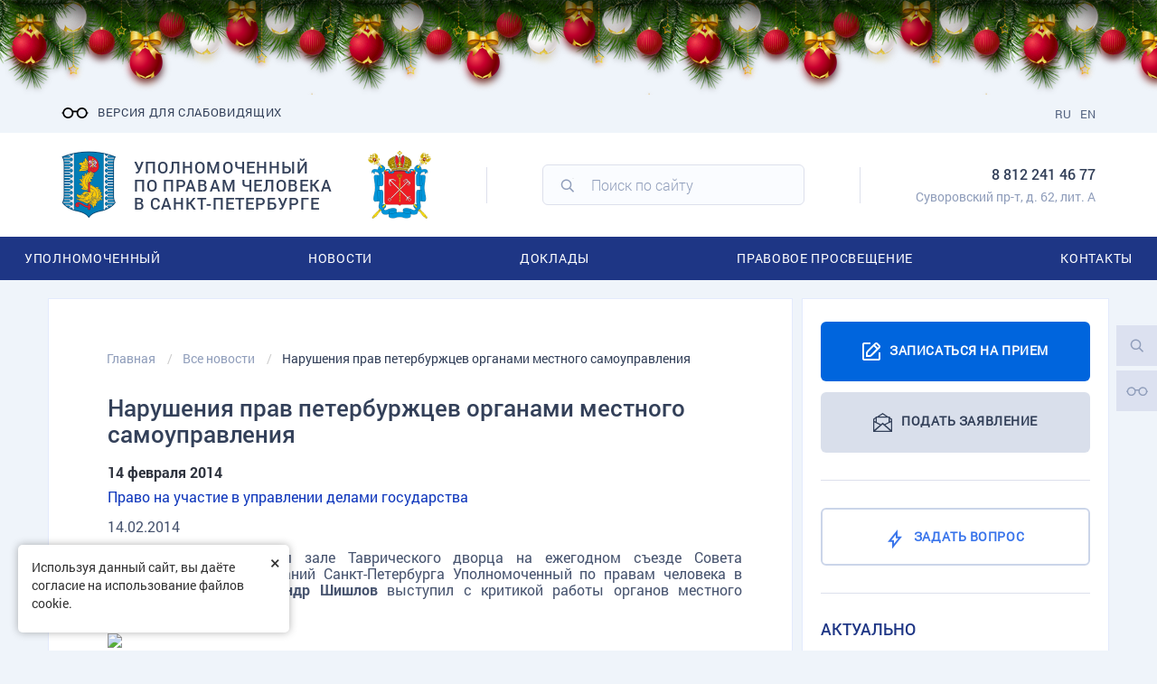

--- FILE ---
content_type: text/html; charset=UTF-8
request_url: https://upchspb.ru/news/narushenija_prav_peterburzhtsev_organami_mestnogo_/
body_size: 46393
content:

<!DOCTYPE html>
<html lang="ru">
<head>
    <link rel="apple-touch-icon-precomposed" sizes="57x57" href="/local/templates/gossite_s1/favicon/apple-touch-icon-57x57.png"/>
    <link rel="apple-touch-icon-precomposed" sizes="114x114" href="/local/templates/gossite_s1/favicon/apple-touch-icon-114x114.png"/>
    <link rel="apple-touch-icon-precomposed" sizes="72x72" href="/local/templates/gossite_s1/favicon/apple-touch-icon-72x72.png"/>
    <link rel="apple-touch-icon-precomposed" sizes="144x144" href="/local/templates/gossite_s1/favicon/apple-touch-icon-144x144.png"/>
    <link rel="apple-touch-icon-precomposed" sizes="120x120" href="/local/templates/gossite_s1/favicon/apple-touch-icon-120x120.png"/>
    <link rel="apple-touch-icon-precomposed" sizes="152x152" href="/local/templates/gossite_s1/favicon/apple-touch-icon-152x152.png"/>
    <link rel='shortcut icon' type='image/ico' href='/local/templates/gossite_s1/favicon/favicon.ico'/>
    <link rel="preload" href="/local/templates/gossite_s1/fonts/Roboto/RobotoBold/RobotoBold.woff" as="font" crossorigin="">
    <link rel="preload" href="/local/templates/gossite_s1/fonts/Roboto/RobotoLight/RobotoLight.woff" as="font" crossorigin="">
    <link rel="preload" href="/local/templates/gossite_s1/fonts/Roboto/RobotoMedium/RobotoMedium.woff" as="font" crossorigin="">
    <link rel="preload" href="/local/templates/gossite_s1/fonts/Roboto/RobotoRegular/RobotoRegular.woff" as="font" crossorigin="">
    <link rel="preload" href="/local/templates/gossite_s1/fonts/ionicons.ttf?v=2.0.0" as="font" crossorigin="">
    <!-- HTML5 shim and Respond.js for IE8 support of HTML5 elements and media queries -->
    <!--[if lt IE 9]>
        <![endif]-->
    <meta http-equiv="Content-Type" content="text/html; charset=UTF-8" />
<meta name="robots" content="index, follow" />
<meta name="description" content="14 февраля в Думском зале Таврического дворца на ежегодном съезде Совета муниципальных образований Санкт-Петербурга Уполномоченный по правам человека в Санкт-Петербурге Александр Шишлов выступил с критикой работы органов местного самоуправления." />
<link rel="canonical" href="http://upchspb.ru/news/narushenija_prav_peterburzhtsev_organami_mestnogo_/" />
<script data-skip-moving="true">(function(w, d, n) {var cl = "bx-core";var ht = d.documentElement;var htc = ht ? ht.className : undefined;if (htc === undefined || htc.indexOf(cl) !== -1){return;}var ua = n.userAgent;if (/(iPad;)|(iPhone;)/i.test(ua)){cl += " bx-ios";}else if (/Windows/i.test(ua)){cl += ' bx-win';}else if (/Macintosh/i.test(ua)){cl += " bx-mac";}else if (/Linux/i.test(ua) && !/Android/i.test(ua)){cl += " bx-linux";}else if (/Android/i.test(ua)){cl += " bx-android";}cl += (/(ipad|iphone|android|mobile|touch)/i.test(ua) ? " bx-touch" : " bx-no-touch");cl += w.devicePixelRatio && w.devicePixelRatio >= 2? " bx-retina": " bx-no-retina";if (/AppleWebKit/.test(ua)){cl += " bx-chrome";}else if (/Opera/.test(ua)){cl += " bx-opera";}else if (/Firefox/.test(ua)){cl += " bx-firefox";}ht.className = htc ? htc + " " + cl : cl;})(window, document, navigator);</script>

<link href="/bitrix/js/ui/design-tokens/dist/ui.design-tokens.min.css?176695701423463" type="text/css"  rel="stylesheet" />

<link href="/bitrix/js/main/popup/dist/main.popup.bundle.min.css?176695701226589" type="text/css"  rel="stylesheet" />
<link href="/bitrix/css/formula4.garland/style.css?17669570163978" type="text/css"  rel="stylesheet" />
<link href="/bitrix/cache/css/s1/gossite_s1/template_46650bc676f02bc1cdd4a939dde32de7/template_46650bc676f02bc1cdd4a939dde32de7_v1.css?1766958194671111" type="text/css"  data-template-style="true" rel="stylesheet" />






            
            <!-- Yandex.Metrika counter -->
            
            <!-- /Yandex.Metrika counter -->
                    
        
<meta http-equiv="X-UA-Compatible" content="IE=edge" />
<meta name="viewport" content="width=device-width, initial-scale=1, maximum-scale=1" />
<meta name="cmsmagazine" content="cf4f03a6602f60790197ac6e5f1e2da0" />
<meta name="og:url" content="http://upchspb.ru/news/narushenija_prav_peterburzhtsev_organami_mestnogo_/" />
<meta name="og:title" content="Нарушения прав петербуржцев органами местного самоуправления" />
<meta name="og:description" content="14 февраля в Думском зале Таврического дворца на ежегодном съезде Совета муниципальных образований Санкт-Петербурга Уполномоченный по правам человека в Санкт-Петербурге Александр Шишлов выступил с критикой работы органов местного самоуправления." />
<meta name="og:image" content="/images/logo_og.png" />
    <title>Нарушения прав петербуржцев органами местного самоуправления | Уполномоченный по правам человека в Санкт-Петербурге</title>
    </head>
<body>

<header class="header" data-site="/">
    <div id="panel">
            </div>
    
<div class="special-panel hidden hidden-print">
    <div class="wrap-control clearfix">
        <div class="control font-size">
            <span>Размер шрифта:</span>
            <button class="normal active" data-font-size=""><em>A</em></button>
            <button class="medium" data-font-size="fz-medium"><em>A</em></button>
            <button class="large" data-font-size="fz-large"><em>A</em></button>
        </div>
        <div class="control font-family">
            <span>Тип шрифта:</span>
            <button class="san-serif active" data-font-family="">Arial</button>
            <button class="serif" data-font-family="ff-serif">Times New Roman</button>
        </div>
        <div class="control color">
            <span>Цвета сайта:</span>
            <button data-color="tm-white" class="white">Ц</button>
            <button data-color="tm-black" class="black">Ц</button>
            <button data-color="tm-blue" class="blue">Ц</button>
            <button data-color="tm-brown" class="brown">Ц</button>
        </div>
        <div class="control img-show">
            <span>Изображения:</span>
			<button class="img-show-button" data-image="Y">
											<i class="fa fa-square-o" aria-hidden="true"></i>
								</button>
        </div>
        <div class="control wrap-full-link">
            <button class="normal-version"><i class="fa fa-eye-slash margin-r-5" aria-hidden="true"></i>Обычная версия сайта</button>
        </div>
        <div class="control settings">
            <button id="link_settings"><i class="fa fa-cogs" aria-hidden="true"></i> Настройки</button>
        </div>
        <div class="settings-panel">
            <div class="wrap">
                <div class="char-interval">
                    <span>Интервал между буквами (Кернинг):</span> 
                    <button data-interval="" class="normal active">Стандартный</button> 
                    <button data-interval="interval-medium" class="medium">Средний</button> 
                    <button data-interval="interval-large" class="large">Большой</button>
                </div>
                <div class="font-family">
                    <span>Выберите шрифт:</span>
                    <button class="san-serif active" data-font-family="">Arial</button>
                    <button class="serif" data-font-family="ff-serif">Times New Roman</button>
                </div>
                <div class="color">
                    <span>Выбор цветовой схемы:</span>
                    <button data-color="tm-white" class="white">Черным по белому</button>
                    <button data-color="tm-black" class="black">Белым по черному</button>
                    <button data-color="tm-blue" class="blue">Темно-синим по голубому</button>
                    <button data-color="tm-brown" class="brown">Коричневым по бежевому</button>
                </div>
            </div>
        </div>
    </div>		
</div>
<!-- special-panel -->    <div class="header__top">
        <div class="b-container clearfix">
            <div class="header__top-menu"></div>

            <div class="header__top-wr clearfix">
                <a href="#special" title="Включить версию для слабовидящих" class="special"><span class="sr-only">Версия для слабовидящих</span></a>

                <div class="header-land">
                    <div class="header-land__item"><a href="/en/">EN</a></div>
                    <div class="header-land__item"><a href="/">RU</a></div>
                </div>
                <div class="header__top-search"></div>
                                    
<div class="header-soc clearfix">

					</div>                                            </div>
        </div>
    </div>
    <div class="header__center">
        <div class="b-container">
            <div class="header__center-wr">
                                    <div class="header-logo-emblem">
                                                                            <a href="/" class="header__logo clearfix" title="Главная страница">
                                <img src="/upload/twim.gossite/logo_s1.png" alt="" class="header__logo-img">
                                <span class="header__logo-text">Уполномоченный по правам человека в Санкт-Петербурге </span>
                            </a>
                                                <img src="/local/templates/gossite_s1/images/emblem.png" class="header__emblem" alt="">
                    </div>
                

                <div class="header__center-line"></div>

                <div class="header-search">
                    <div class="search-form">
<form action="/search/index.php" id="ya-site-form0" autocomplete="off">	
	<div class="ya-site-form__form">
		<div class="ya-site-form__search-input-layout-l"><input type="text" name="q" value="" class="ya-site-form__input-text" placeholder="Поиск по сайту" /></div>
	
		<div class="ya-site-form__search-input-layout-r"><input name="s" type="submit" class="ya-site-form__submit" value="Поиск" /></div>
	</div>
</form>
</div>                    <div class="header-search__close"></div>
                </div>
                <div class="header__center-line"></div>

                <div class="header-info">
                                            <div class="header-info__item header-info__item--tel">
                            <a href="tel:88122414677">8 812 241 46 77</a>
                        </div>
                                                                                    <div class="header-info__item header-info__item--address">
                            Суворовский пр-т, д. 62, лит. А

                        </div>
                                    </div>
            </div>
        </div>
    </div>
    <div class="header__bottom">
        <div class="header__bottom-close"></div>
        <div class="header-bottom__info"></div>
        <div class="b-container scrollbar-dynamic">
            <ul class="header-menu"><li class="header-menu__item header-menu__item--parent "><a href="/upolnomochennyy/" class="header-menu__item-title">Уполномоченный</a><ul class="header-menu__lvl2"><li class="header-menu__lvl2-item "><a href="/upolnomochennyy/upolnomochennyy-po-pravam-cheloveka-v-sankt-peterburge/">Светлана Агапитова</a></li><li class="header-menu__lvl2-item "><a href="/upolnomochennyy/obshchie-voprosy/">Об Уполномоченном</a></li><li class="header-menu__lvl2-item "><a href="/upolnomochennyy/apparat/">Аппарат</a></li><li class="header-menu__lvl2-item "><a href="/upolnomochennyy/pravovye-osnovy-deyatelnosti/">Правовые основы деятельности</a></li><li class="header-menu__lvl2-item "><a href="/upolnomochennyy/stanovlenie-instituta-upolnomochennogo/">Развитие института Уполномоченного</a></li><li class="header-menu__lvl2-item "><a href="/upolnomochennyy/ofitsialnye-simvoly-upolnomochennogo/">Официальные символы </a></li><li class="header-menu__lvl2-item "><a href="/upolnomochennyy/goszakupki/">Госзакупки</a></li><li class="header-menu__lvl2-item "><a href="/upolnomochennyy/konkursy-vakansii/">Государственная гражданская служба Санкт-Петербурга</a></li><li class="header-menu__lvl2-item "><a href="/upolnomochennyy/protivodeystvie-korruptsii/">Противодействие коррупции</a></li><li class="header-menu__lvl2-item "><a href="/upolnomochennyy/molodezhnyj_sovet/">Молодежный совет</a></li><li class="header-menu__lvl2-item "><a href="/personal/">Личный кабинет</a></li></ul></li><li class="header-menu__item header-menu__item--parent "><a href="/all_news/" class="header-menu__item-title">Новости</a><ul class="header-menu__lvl2"><li class="header-menu__lvl2-item header-menu__lvl2-item--active"><a href="/news/">Все новости</a></li><li class="header-menu__lvl2-item "><a href="/tag/">Новости по темам</a></li><li class="header-menu__lvl2-item "><a href="/information/smi-o-nas/">СМИ о нас</a></li></ul></li><li class="header-menu__item header-menu__item--parent "><a href="/doklady-upolnomochennogo/" class="header-menu__item-title">Доклады</a><ul class="header-menu__lvl2"><li class="header-menu__lvl2-item "><a href="/reports_eg/">Ежегодные доклады</a></li><li class="header-menu__lvl2-item "><a href="/doklady-upolnomochennogo/spetsialnye-doklady.php">Специальные доклады</a></li></ul></li><li class="header-menu__item header-menu__item--parent "><a href="/information/" class="header-menu__item-title">Правовое просвещение</a><ul class="header-menu__lvl2"><li class="header-menu__lvl2-item "><a href="/information/prosvet_work/">Просветительская деятельность Уполномоченного</a></li><li class="header-menu__lvl2-item "><a href="/information/studencheskiy-konkurs-prava-cheloveka.php">Студенческий конкурс "Права человека"</a></li><li class="header-menu__lvl2-item "><a href="/upload/f0001_foto/UR_POM_2021.pdf">Справочник «Право граждан на бесплатную юридическую помощь в Санкт-Петербурге»</a></li><li class="header-menu__lvl2-item "><a href="/information/poleznye-ssylki/">Полезные ссылки</a></li></ul></li><li class="header-menu__item header-menu__item--parent "><a href="/contacts_all/" class="header-menu__item-title">Контакты</a><ul class="header-menu__lvl2"><li class="header-menu__lvl2-item "><a href="/contacts_gr/">Для граждан</a></li><li class="header-menu__lvl2-item "><a href="/contacts">Для СМИ</a></li></ul></li></ul>        </div>
    </div>
    <div class="header__mob clearfix">
        <a href="/appointment/" class="btn header__mob-btn btn--appointment">Записаться на прием</a>
        <a href="/apply/" class="btn header__mob-btn btn--application">ПОДАТЬ ЗАЯВЛЕНИЕ</a>
        <a href="javascript:void(0)" data-toggle="modal_classic" data-target="#modal_question" data-title="Задать вопрос:" data-load-page="/vopros-otvet/question.php"
           class="btn header__mob-btn btn--question"><span>Задать вопрос</span></a>
    </div>
</header>
<main class="main">
    <div class="workarea">
        <div class="b-container">
            <div class="col-wrap clearfix">
                                <div class="col-left">
                    <div class="col-in col-in--crest">
                        <ol class="breadcrumb" itemscope itemtype="http://schema.org/BreadcrumbList">
			<li id="breadcrumb_0" itemprop="itemListElement" itemscope itemtype="http://schema.org/ListItem">
				<a itemprop="item" href="/" title="Главная">
					<span itemprop="name">Главная</span>
				</a>
				<meta itemprop="position" content="1" />
			</li>
			<li id="breadcrumb_1" itemprop="itemListElement" itemscope itemtype="http://schema.org/ListItem">
				<a itemprop="item" href="/news/" title="Все новости">
					<span itemprop="name">Все новости</span>
				</a>
				<meta itemprop="position" content="2" />
			</li>
			<li>
				
				<span>Нарушения прав петербуржцев органами местного самоуправления</span>
			</li></ol>

                        <div class="box">
                            <div class="box-title">
                                <h1>Нарушения прав петербуржцев органами местного самоуправления</h1>
                                                            </div>
                            <div class="box-body">
                                						

<!--<div class="atooltip" title="testtext">ATOOLTIP</div>-->    <div class="news-detail "
         >

                    <p class="date">14 февраля 2014</p>
        

                    <div class="news-list__item-tag" style="margin-bottom: 15px; margin-top: 10px;">
                                                    <span>
                <a href="/tag/vybory">Право на участие в управлении делами государства</a>
                            </span>
                            </div>
        

                        <div class="text">
                            <p style="text-align:justify">14.02.2014</p>
<p style="text-align:justify">14
февраля в Думском зале Таврического дворца на ежегодном съезде Совета
муниципальных образований Санкт-Петербурга Уполномоченный по правам человека в
Санкт-Петербурге&nbsp;<strong>Александр Шишлов</strong>&nbsp;выступил с критикой работы
органов местного самоуправления.</p><p><img src="/upload/files/21-22.01.14/14.02.14/140214DSC_0011.JPG" style="vertical-align:middle;border:0px #000000;margin-top:5px;margin-right:5px;margin-bottom:5px" width="620" height="411"><br></p>
<p style="text-align:justify">Открыл
съезд губернатор Санкт-Петербурга&nbsp;<strong>Георгий Полтавченко</strong>. Глава города
выразил тревогу в связи с тем, что многие муниципальные образования еще
не передали Контрольно-счетной палате Санкт-Петербурга функции по финансовому
контролю.&nbsp;<strong>Георгий Полтавченко</strong>&nbsp;обратил внимание участников
съезда, что в 2013 году доходная база муниципалитетов выросла на 5,6% и
составила около 8 млрд рублей. Губернатор отметил, что отсутствие внешнего
контроля повышает риски злоупотреблений и ошибок в управлении финансами, поэтому&nbsp;<em>«проблема
должна быть решена в ближайшее время»</em>.</p><p style="text-align:justify">Отдельно
остановился<strong>&nbsp;</strong>губернатор<strong>&nbsp;</strong>на выборах депутатов
муниципальных советов, которые состоятся в Санкт-Петербурге в сентябре 2014
года. &nbsp;<em>"Муниципальные выборы - это экзамен, и высшая оценка в нем
- доверие горожан. Мы должны сделать все, чтобы выборы прошли успешно и
прозрачно"</em>, - подчеркнул<strong>&nbsp;Георгий Полтавченко</strong>.</p><p><img src="/upload/files/21-22.01.14/14.02.14/140214DSC_0014.JPG" style="vertical-align:middle;border:0px #000000;margin-top:5px;margin-right:5px;margin-bottom:5px" width="620" height="442"><br></p>
<p style="text-align:justify">В
работе съезда под председательством руководителя Совета муниципальных
образований Санкт-Петербурга&nbsp;<strong>Всеволода Беликова</strong>&nbsp;также приняли
участие главный федеральный инспектор в Санкт-Петербурге&nbsp;<strong>Виктор Миненко</strong>,
спикер Законодательного Собрания Санкт-Петербурга&nbsp;<strong>Вячеслав Макаров</strong>,
вице-губернатор Санкт-Петербурга&nbsp;<strong>Игорь Дивинский</strong>, уполномоченный по
правам ребенка в Санкт-Петербурге&nbsp;<strong>Светлана Агапитова</strong>, &nbsp;председатель
Санкт-Петербургской избирательной комиссии&nbsp;<strong>Алексей Пучнин</strong>,
заместитель прокурора Санкт-Петербурга&nbsp;<strong>Дмитрий Харченков</strong>,
председатели профильных комитетов Санкт-Петербурга, представители органов
местного самоуправления Санкт-Петербурга, Москвы, Эстонии и Латвии.</p>
<p style="text-align:justify">Основными
темами, которые поднимали участники съезда, были предстоящие выборы депутатов
муниципальных советов, низкая эффективность, нерегулярная периодичность и
небольшие тиражи муниципальной прессы,&nbsp; проблемы&nbsp; благоустройства так
называемых безхозяйных земель и дорог, сбора и транспортировки отходов из
частного сектора и др.</p><p><img src="/upload/files/21-22.01.14/14.02.14/140214DSC_0091.JPG" style="vertical-align:middle;border:0px #000000;margin-top:5px;margin-right:5px;margin-bottom:5px" width="620" height="411"><br></p>
<p style="text-align:justify">Уполномоченный
по правам человека в Санкт-Петербурге&nbsp;<strong>Александр Шишлов</strong>&nbsp;в своем
докладе остановился на целом ряде нарушений прав жителей нашего города органами
местного самоуправления - прав призывников, права на информацию и&nbsp;избирательного&nbsp; права.&nbsp;</p>
<p style="text-align:justify"><strong>Текст
выступления Уполномоченного:</strong></p>
<p style="" margin-bottom:0cm;margin-bottom:.0001pt;text-align:justify;text-indent:35.45pt;line-height:150%""="">Уважаемые участники
съезда!</p>
<p style="" margin-bottom:0cm;margin-bottom:.0001pt;text-align:justify;text-indent:35.45pt;line-height:150%""="">&nbsp;Статья 18 российской
Конституции провозглашает, что права и свободы человека определяют смысл,
содержание и применение законов, деятельность органов государственной власти и местного
самоуправления. Органы местного самоуправления не входят в систему органов
государственной власти, но, как наиболее близкие к гражданам, играют особую
роль в реализации конституционного принципа приоритета прав и свобод человека.
Работа органов местного самоуправления, каждодневная работа каждого из вас во
многом определяет возможности реализации жителями Санкт-Петербурга своих прав,
гарантированных Конституцией и законами.</p>
<p style="" margin-bottom:0cm;margin-bottom:.0001pt;text-align:justify;text-indent:35.45pt;line-height:150%""="">Как Уполномоченный по
правам человека в Санкт-Петербурге, я мог бы сказать о многих проблемах в сфере
защиты прав человека, имеющих отношение к вашей работе, но сегодня остановлюсь
лишь на двух аспектах, связанных со статьями 32 и 59 Конституции.</p>
<p style="" margin-bottom:0cm;margin-bottom:.0001pt;text-align:justify;text-indent:35.45pt;line-height:150%""="">59 статья Конституции –
особенная, она устанавливает и право, и обязанность гражданина Российской
Федерации, долг и обязанность защиты отечества. И муниципальные органы
участвуют в первых шагах, которые делают будущие защитники отечества - в работе
комиссий по постановке граждан на первоначальный воинский учет. </p>
<p style="" margin-bottom:0cm;margin-bottom:.0001pt;text-align:justify;text-indent:35.4pt;line-height:150%""="">От того, с каким
отношением сталкиваются будущие призывники в этих комиссиях, во многом зависит
и дальнейший ход воинского призыва, и отношение будущих призывников и их
родителей к армии, к закону, к своим правам и обязанностям.</p>
<p style="" margin-bottom:0cm;margin-bottom:.0001pt;text-align:justify;text-indent:35.4pt;line-height:150%""="">Мне, как
Уполномоченному по правам человека, часто приходится заниматься с родителями и
другими законными представителями&nbsp;
допризывников разрешением конфликтных ситуаций в связи нарушениями их
прав в ходе первоначальной постановки на воинский учет (отказ комиссий и районных
отделов Военного комиссариата Санкт-Петербурга учитывать медицинские документы
о состоянии здоровья; истребование от допризывников и их представителей
дополнительных документов, не относящихся к числу документов воинского учета;
несвоевременная выдача допризывникам приписных свидетельств и др.).</p>
<p style="" margin-bottom:0cm;margin-bottom:.0001pt;text-align:justify;text-indent:35.4pt;line-height:150%""="">Мы не только
рассматриваем конкретные жалобы, но стремимся заниматься профилактикой
нарушений и правовым просвещением. В прошлом году мы выпустили брошюру
«Постановка граждан на первоначальный воинский учет» для родителей будущих
призывников и членов комиссий, эта брошюра была направлена во все муниципальные
образования, и я надеюсь, что она поможет вам в работе на этом направлении.
Рассчитываю на дальнейшее взаимодействие в этой сфере и вы можете рассчитывать
на поддержку Уполномоченного и моего аппарата в этой работе.</p>
<p style="" margin-bottom:0cm;margin-bottom:.0001pt;text-align:justify;text-indent:35.45pt;line-height:150%""="">Следующая тема, на
которую хочу обратить ваше внимание, связана с реализацией гарантий,
установленных статьей 32 Конституции, с избирательными правами граждан. В этой
сфере в муниципальных образованиях Санкт-Петербурга имеются серьезные проблемы.</p>
<p style="" margin-bottom:0cm;margin-bottom:.0001pt;text-align:justify;text-indent:35.45pt;line-height:150%""="">14 сентября 2014 года
состоится единый день голосования, в ходе которого в Санкт-Петербурге будут
избираться депутаты муниципальных советов 106 муниципальных образований. </p>
<p style="" margin-bottom:0cm;margin-bottom:.0001pt;text-align:justify;text-indent:35.45pt;line-height:150%""="">Очень важно, чтобы выборы 14 сентября
этого года стали честными и открытыми. Сегодня об этом говорил и губернатор, и
председатель Законодательного Собрания, и другие выступающие, говорили и о
желании «избежать политизации» этих выборов. Для того, чтобы этого добиться,
есть простой рецепт: нужно просто выполнять требования законодательства. Но уже
сегодня мы видим, что имеются случаи нарушений закона, в том числе и
установленных судом.</p>
<p style="" margin-bottom:0cm;margin-bottom:.0001pt;text-align:justify;text-indent:35.45pt;line-height:150%""="">За последние два года почти все&nbsp; муниципальные образования сформировали новые
составы избирательных&nbsp;комиссий (в связи с истечением срока полномочий прежних
составов). В ряде случаев эта процедура прошла с нарушениями. Решения о
формировании муниципальными советами избирательных комиссий муниципальных
образований&nbsp; поселка Стрельна и&nbsp; Невский округ были отменены судом именно
из-за нарушений закона при формировании этих комиссий. </p>
<p style="" margin-bottom:0cm;margin-bottom:.0001pt;text-align:justify;text-indent:35.45pt;line-height:150%;background:white""="">Большие
проблемы имеются в сфере информирования граждан. Во многих муниципальных
образованиях не исполняются требования федерального закона &nbsp;«Об
обеспечении доступа к информации о деятельности государственных органов и
органов местного самоуправления», который требует, в частности, опубликования
на Интернет-сайтах муниципальных образований нормативных правовых актов органов
местного самоуправления. </p>
<p style="" margin-bottom:0cm;margin-bottom:.0001pt;text-align:justify;text-indent:35.45pt;line-height:150%;background:white""="">Так, в
муниципальном образовании «Звездное» за 2013 год опубликовано на сайте всего 7
решений, последнее – от 15 ноября 2013&nbsp;года.</p>
<p style="" margin-bottom:0cm;margin-bottom:.0001pt;text-align:justify;text-indent:35.45pt;line-height:150%;background:white""="">В
муниципальном образовании «Академическое» последнее решение муниципального
совета датировано 28 мая 2013 года.</p>
<p style="" margin-bottom:0cm;margin-bottom:.0001pt;text-align:justify;text-indent:35.45pt;line-height:150%;background:white""="">До 14 марта
в муниципальных образованиях, где в этом году состоятся выборы, должны быть
приняты Схемы избирательных округов (принимаются решениями муниципальных
советов). Эти схемы будут действовать в течение 10 лет. Необходимо выполнить
требования закона и опубликовать их на сайтах муниципальных образований.</p>
<p style="" margin-bottom:0cm;margin-bottom:.0001pt;text-align:justify;text-indent:35.45pt;line-height:150%;background:white""="">Хотелось бы,
кстати, чтобы прокуратура осуществляла более эффективный надзор за соблюдением
законодательства об обеспечении доступности информации.</p>
<p style="" margin-bottom:0cm;margin-bottom:.0001pt;text-align:justify;text-indent:35.45pt;line-height:150%;background:white""="">До сих пор в
подавляющем числе муниципальных образований нет закрепленных за избирательными
комиссиями помещений (во всяком случае, их адреса не опубликованы), нет
известного гражданам времени работы избирательных комиссий, времени приема
граждан. В большинстве муниципальных образований не опубликованы на сайтах и
составы избирательных комиссий муниципальных образований. Это не соответствует
закону и ведет к нарушению избирательных прав граждан. </p>
<p style="" margin-bottom:0cm;margin-bottom:.0001pt;text-align:justify;text-indent:35.45pt;line-height:150%""="">Таким образом, уже сейчас можно
говорить о нарушениях законодательства, которые уже повлекли и могут повлечь в
будущем массовые нарушения избирательных прав граждан в Санкт-Петербурге.</p>
<p style="" margin-bottom:0cm;margin-bottom:.0001pt;text-align:justify;text-indent:35.45pt;line-height:150%""="">Может быть, те, кто вольно или
невольно совершают подобные нарушения, полагают это допустимым для решения
каких-то сиюминутных, конъюнктурных задач, и действительно их решают. Но в
долгосрочном плане такие действия приводят лишь к росту недоверия между
гражданами и властью, ослабляют легитимность государства.</p>
<p style="" margin-bottom:0cm;margin-bottom:.0001pt;text-align:justify;text-indent:35.45pt;line-height:150%""="">Для Уполномоченного по правам
человека вопросы защиты избирательных прав граждан будут одними их приоритетных
в 2014 году, и я призываю вас в вашей работе способствовать их обеспечению.</p>
<p style="" margin-bottom:0cm;margin-bottom:.0001pt;text-align:justify;text-indent:35.45pt;line-height:150%""="">Надеюсь, на следующем съезде мы
вместе сможем отметить те муниципальные образования, где в наибольшей степени
была обеспечена реализация избирательных прав граждан.</p>
<p style="" margin-bottom:0cm;margin-bottom:.0001pt;text-align:justify;text-indent:35.45pt;line-height:150%""="">&nbsp;Желаю вам успехов.</p>
<p>&nbsp;<em><img src="/upload/files/21-22.01.14/14.02.14/140214DSC_0120.JPG" style="vertical-align:middle;border:0px #000000;margin-top:5px;margin-right:5px;margin-bottom:5px" width="620" height="411"></em></p>
<p><br></p><div style="text-align:justify"><br><br><br><br></div>
<div style="text-align:justify">&nbsp;<em>&nbsp;</em> </div>  <div style="text-align:justify"><br></div><div style="text-align:justify"><br></div>                        <br/>

            
            
        </div>
    </div>

    <!--news-detail-->

    <div class="row nav-news-detail">
        <div class="col-sm-4"><a href="#" onclick="window.print()">Версия для печати</a></div>
                    <div class="col-sm-8 text-right">
                <div class="social-likes">
                                                            <div class="vkontakte" title="Поделиться ссылкой во Вконтакте"><span class="sr-only">Вконтакте</span><i class="fa fa-vk" aria-hidden="true"></i></div>
                                        <div class="odnoklassniki" title="Поделиться ссылкой в OK.RU"><span class="sr-only">OK.RU</span><i class="fa fa-odnoklassniki" aria-hidden="true"></i></div>
                    <div class="mailru" title="Поделиться ссылкой в MAIL.RU"><span class="sr-only">MAIL.RU</span><i class="fa fa-envelope-o" aria-hidden="true"></i></div>
                    <a href="https://www.livejournal.com/post" target="_blank" data-lj-siteroot="https://www.livejournal.com" data-lj-type="share-counter"
                       data-lj-ml='{"counter.noShares":"0"}'
                       style="position: relative !important;display: inline-block !important;height: 38px !important;overflow: hidden !important;padding: 0 !important;box-sizing: border-box !important;background: #15374C !important;border-radius: 5px !important;box-shadow: none !important;vertical-align: middle !important;text-shadow: none !important;text-align: center !important;text-decoration: none !important;text-transform: none !important;letter-spacing: normal !important;line-height: 38px !important;font-weight: bold !important;font-style: normal !important;font-size: 13px !important;font-family: Arial, sans-serif !important;color: #FFF !important;width: 40px !important">
                        <svg style="position: absolute !important;top: 0 !important;bottom: 0 !important;left: 0 !important;margin: 3px !important;right: 0 !important"
                             viewBox="0 0 22 22.024" width="40" height="38">
                            <path fill="#2690CF"
                                  d="M11.698 1.416c-1.455 0-2.837.302-4.09.845L5.344 0H5.34A10.34 10.34 0 0 0 0 5.37l2.268 2.263-.004.002a10.19 10.19 0 0 0-.87 4.084c0 5.69 4.612 10.303 10.304 10.303 5.69 0 10.302-4.61 10.302-10.303 0-5.69-4.61-10.304-10.302-10.304"></path>
                            <path fill="#013040"
                                  d="M10.646 16a10.353 10.353 0 0 1 5.34-5.368L7.608 2.265H7.6a10.343 10.343 0 0 0-5.337 5.372L10.645 16zm5.938-2.51a6.016 6.016 0 0 0-3.1 3.116l3.913.812-.813-3.93z"></path>
                            <path fill="#FFF" d="M16.584 13.49c-.31-1.502-.597-2.86-.597-2.86h-.004A10.348 10.348 0 0 0 10.646 16l2.837.606a6.074 6.074 0 0 1 3.1-3.117"></path>
                        </svg>
                    </a>
                    
                    <div class="social-likes__widget social-likes__widget_tg" title="Поделиться в telegram">
                        <a class="social-likes__button social-likes__button_tg btn_telegram_share" target="_blank" href="https://telegram.me/share/url?url=http://upchspb.ru:443/news/narushenija_prav_peterburzhtsev_organami_mestnogo_/&text=14 февраля в Думском зале Таврического дворца на ежегодном съезде Совета муниципальных образований Санкт-Петербурга Уполномоченный по правам человека в Санкт-Петербурге Александр Шишлов выступил с критикой работы органов местного самоуправления."></a>
                    </div>
                </div>
                            </div>
            </div>

            </div>
    </div>
    </div>
    </div>

<div class="col-right">
    <div class="col-in clearfix">

        <div class="col-right__col col-right__col--l">
            <div class="col-right__btn">
                <a href="/appointment/" class="btn btn--appointment">Записаться на прием</a>
                <a href="/apply/" class="btn btn--application"><span>ПОДАТЬ ЗАЯВЛЕНИЕ</span></a>
                <div class="line-gorizont"></div>
                <a href="javascript:void(0)" data-toggle="modal_classic" data-target="#modal_question" data-title="Задать вопрос:" data-load-page="/vopros-otvet/question.php"
                   class="btn btn--question banner-question"><span>Задать вопрос</span></a>
                <div class="line-gorizont"></div>
            </div>

            

            <h4>АКТУАЛЬНО</h4>
            <br>
                        			<div class="news-list news-list--col">
								
										<a href="/news/30599/" class="news-list__item clearfix" id="bx_1373509569_30599" >
						<div class="news-list__item-date">12.01.2026</div>
						<div class="news-list__item-title">Правовой ликбез: изменения законодательства в январе 2026</div>
					</a>
								
										<a href="/news/29982/" class="news-list__item clearfix" id="bx_1373509569_29982" >
						<div class="news-list__item-date">03.12.2025</div>
						<div class="news-list__item-title">Правовой ликбез: что нужно знать про получение ТСР?</div>
					</a>
								
										<a href="/news/29811/" class="news-list__item clearfix" id="bx_1373509569_29811" >
						<div class="news-list__item-date">25.11.2025</div>
						<div class="news-list__item-title">Наследство «с сюрпризом»: нотариус теперь предупредит о кредитах умершего</div>
					</a>
							</div>
			<div class="news-list-link"><a href="/news/" class="btn btn-info">Все новости</a></div>

            <div class="line-gorizont"></div>

            <div class="subs-form">
                <div id="comp_8a008bd64269f267a99af5a978e7175d"><div class="form subscribe-form-simple">

<div class="subscribe-edit">

<form action="/news/narushenija_prav_peterburzhtsev_organami_mestnogo_/" method="post" class="subscription-form subscribe-left"><input type="hidden" name="bxajaxid" id="bxajaxid_8a008bd64269f267a99af5a978e7175d_8BACKi" value="8a008bd64269f267a99af5a978e7175d" /><input type="hidden" name="AJAX_CALL" value="Y" />	<input type="hidden" name="sessid" id="sessid" value="d78ea2e6ce75c01f650a986928f07100" />		
	<input type="hidden" name="PostAction" value="Add" />
	<input type="hidden" name="ID" value="" />
			
	<label for="EMAIL" class="subscription-form__label">Подпишитесь на новости</label>
	<input class="subscription-form__input" placeholder="Введите e-mail*" type="text" id="EMAIL" name="EMAIL" value="" size="30" maxlength="255" />
	<input type="hidden" name="RUB_ID[]" id="rub_3" value="3" />
	<input type="hidden" name="FORMAT" id="html" value="html"  />
	<input type="hidden" name="g_recaptcha_response" value="" />
	<button type="button" class="subscription-form__btn btn" name="Save">Подписаться</button>
</form>
</div>
</div></div>            </div>
            <div class="line-gorizont"></div>
        </div>

        <div class="col-right__col col-right__col--r">
            <div class="calendar-news">
                <div class="calendar-news__title">Архив новостей</div>
                
<div class="event-calendar">
       
   <div id="datetimepicker-events" class="calendar-inline"></div>
                    
	<div class="list-events-main">
					
			<div class="item" style="display:none;" data-date="04.04.2012">
									<p class="date">04 апреля 2012 21:00</p>
								
			</div>
					
			<div class="item" style="display:none;" data-date="04.04.2012">
									<p class="date">04 апреля 2012 21:00</p>
								
			</div>
					
			<div class="item" style="display:none;" data-date="10.04.2012">
									<p class="date">10 апреля 2012 21:00</p>
								
			</div>
					
			<div class="item" style="display:none;" data-date="12.04.2012">
									<p class="date">12 апреля 2012 21:00</p>
								
			</div>
					
			<div class="item" style="display:none;" data-date="16.04.2012">
									<p class="date">16 апреля 2012 21:00</p>
								
			</div>
					
			<div class="item" style="display:none;" data-date="18.04.2012">
									<p class="date">18 апреля 2012 21:00</p>
								
			</div>
					
			<div class="item" style="display:none;" data-date="24.04.2012">
									<p class="date">24 апреля 2012 21:00</p>
								
			</div>
					
			<div class="item" style="display:none;" data-date="03.05.2012">
									<p class="date">03 мая 2012 21:00</p>
								
			</div>
					
			<div class="item" style="display:none;" data-date="10.05.2012">
									<p class="date">10 мая 2012 21:00</p>
								
			</div>
					
			<div class="item" style="display:none;" data-date="16.05.2012">
									<p class="date">16 мая 2012 21:00</p>
								
			</div>
					
			<div class="item" style="display:none;" data-date="21.05.2012">
									<p class="date">21 мая 2012 21:00</p>
								
			</div>
					
			<div class="item" style="display:none;" data-date="21.05.2012">
									<p class="date">21 мая 2012 21:00</p>
								
			</div>
					
			<div class="item" style="display:none;" data-date="23.05.2012">
									<p class="date">23 мая 2012 21:00</p>
								
			</div>
					
			<div class="item" style="display:none;" data-date="24.05.2012">
									<p class="date">24 мая 2012 21:00</p>
								
			</div>
					
			<div class="item" style="display:none;" data-date="29.05.2012">
									<p class="date">29 мая 2012 21:00</p>
								
			</div>
					
			<div class="item" style="display:none;" data-date="31.05.2012">
									<p class="date">31 мая 2012 21:00</p>
								
			</div>
					
			<div class="item" style="display:none;" data-date="01.06.2012">
									<p class="date">01 июня 2012 21:00</p>
								
			</div>
					
			<div class="item" style="display:none;" data-date="07.06.2012">
									<p class="date">07 июня 2012 21:00</p>
								
			</div>
					
			<div class="item" style="display:none;" data-date="13.06.2012">
									<p class="date">13 июня 2012 21:00</p>
								
			</div>
					
			<div class="item" style="display:none;" data-date="14.06.2012">
									<p class="date">14 июня 2012 21:00</p>
								
			</div>
					
			<div class="item" style="display:none;" data-date="14.06.2012">
									<p class="date">14 июня 2012 21:00</p>
								
			</div>
					
			<div class="item" style="display:none;" data-date="19.06.2012">
									<p class="date">19 июня 2012 21:00</p>
								
			</div>
					
			<div class="item" style="display:none;" data-date="21.06.2012">
									<p class="date">21 июня 2012 21:00</p>
								
			</div>
					
			<div class="item" style="display:none;" data-date="22.06.2012">
									<p class="date">22 июня 2012 21:00</p>
								
			</div>
					
			<div class="item" style="display:none;" data-date="25.06.2012">
									<p class="date">25 июня 2012 21:00</p>
								
			</div>
					
			<div class="item" style="display:none;" data-date="26.06.2012">
									<p class="date">26 июня 2012 21:00</p>
								
			</div>
					
			<div class="item" style="display:none;" data-date="28.06.2012">
									<p class="date">28 июня 2012 21:00</p>
								
			</div>
					
			<div class="item" style="display:none;" data-date="29.06.2012">
									<p class="date">29 июня 2012 21:00</p>
								
			</div>
					
			<div class="item" style="display:none;" data-date="05.07.2012">
									<p class="date">05 июля 2012 21:00</p>
								
			</div>
					
			<div class="item" style="display:none;" data-date="05.07.2012">
									<p class="date">05 июля 2012 21:00</p>
								
			</div>
					
			<div class="item" style="display:none;" data-date="09.07.2012">
									<p class="date">09 июля 2012 21:00</p>
								
			</div>
					
			<div class="item" style="display:none;" data-date="11.07.2012">
									<p class="date">11 июля 2012 21:00</p>
								
			</div>
					
			<div class="item" style="display:none;" data-date="13.07.2012">
									<p class="date">13 июля 2012 21:00</p>
								
			</div>
					
			<div class="item" style="display:none;" data-date="16.07.2012">
									<p class="date">16 июля 2012 21:00</p>
								
			</div>
					
			<div class="item" style="display:none;" data-date="17.07.2012">
									<p class="date">17 июля 2012 21:00</p>
								
			</div>
					
			<div class="item" style="display:none;" data-date="18.07.2012">
									<p class="date">18 июля 2012 21:00</p>
								
			</div>
					
			<div class="item" style="display:none;" data-date="25.07.2012">
									<p class="date">25 июля 2012 21:00</p>
								
			</div>
					
			<div class="item" style="display:none;" data-date="31.07.2012">
									<p class="date">31 июля 2012 21:00</p>
								
			</div>
					
			<div class="item" style="display:none;" data-date="08.08.2012">
									<p class="date">08 августа 2012 21:00</p>
								
			</div>
					
			<div class="item" style="display:none;" data-date="13.08.2012">
									<p class="date">13 августа 2012 21:00</p>
								
			</div>
					
			<div class="item" style="display:none;" data-date="17.08.2012">
									<p class="date">17 августа 2012 21:00</p>
								
			</div>
					
			<div class="item" style="display:none;" data-date="23.08.2012">
									<p class="date">23 августа 2012 21:00</p>
								
			</div>
					
			<div class="item" style="display:none;" data-date="27.08.2012">
									<p class="date">27 августа 2012 21:00</p>
								
			</div>
					
			<div class="item" style="display:none;" data-date="28.08.2012">
									<p class="date">28 августа 2012 21:00</p>
								
			</div>
					
			<div class="item" style="display:none;" data-date="04.09.2012">
									<p class="date">04 сентября 2012 21:00</p>
								
			</div>
					
			<div class="item" style="display:none;" data-date="05.09.2012">
									<p class="date">05 сентября 2012 21:00</p>
								
			</div>
					
			<div class="item" style="display:none;" data-date="07.09.2012">
									<p class="date">07 сентября 2012 13:01</p>
								
			</div>
					
			<div class="item" style="display:none;" data-date="10.09.2012">
									<p class="date">10 сентября 2012 21:00</p>
								
			</div>
					
			<div class="item" style="display:none;" data-date="11.09.2012">
									<p class="date">11 сентября 2012 21:00</p>
								
			</div>
					
			<div class="item" style="display:none;" data-date="11.09.2012">
									<p class="date">11 сентября 2012 21:00</p>
								
			</div>
					
			<div class="item" style="display:none;" data-date="12.09.2012">
									<p class="date">12 сентября 2012 06:42</p>
								
			</div>
					
			<div class="item" style="display:none;" data-date="12.09.2012">
									<p class="date">12 сентября 2012 13:35</p>
								
			</div>
					
			<div class="item" style="display:none;" data-date="19.09.2012">
									<p class="date">19 сентября 2012 08:10</p>
								
			</div>
					
			<div class="item" style="display:none;" data-date="19.09.2012">
									<p class="date">19 сентября 2012 08:37</p>
								
			</div>
					
			<div class="item" style="display:none;" data-date="20.09.2012">
									<p class="date">20 сентября 2012 21:00</p>
								
			</div>
					
			<div class="item" style="display:none;" data-date="21.09.2012">
									<p class="date">21 сентября 2012 21:00</p>
								
			</div>
					
			<div class="item" style="display:none;" data-date="24.09.2012">
									<p class="date">24 сентября 2012 21:00</p>
								
			</div>
					
			<div class="item" style="display:none;" data-date="26.09.2012">
									<p class="date">26 сентября 2012 21:00</p>
								
			</div>
					
			<div class="item" style="display:none;" data-date="26.09.2012">
									<p class="date">26 сентября 2012 21:00</p>
								
			</div>
					
			<div class="item" style="display:none;" data-date="28.09.2012">
									<p class="date">28 сентября 2012 21:00</p>
								
			</div>
					
			<div class="item" style="display:none;" data-date="01.10.2012">
									<p class="date">01 октября 2012 21:00</p>
								
			</div>
					
			<div class="item" style="display:none;" data-date="08.10.2012">
									<p class="date">08 октября 2012 21:00</p>
								
			</div>
					
			<div class="item" style="display:none;" data-date="11.10.2012">
									<p class="date">11 октября 2012 21:00</p>
								
			</div>
					
			<div class="item" style="display:none;" data-date="18.10.2012">
									<p class="date">18 октября 2012 21:00</p>
								
			</div>
					
			<div class="item" style="display:none;" data-date="18.10.2012">
									<p class="date">18 октября 2012 21:00</p>
								
			</div>
					
			<div class="item" style="display:none;" data-date="19.10.2012">
									<p class="date">19 октября 2012 21:00</p>
								
			</div>
					
			<div class="item" style="display:none;" data-date="26.10.2012">
									<p class="date">26 октября 2012 21:00</p>
								
			</div>
					
			<div class="item" style="display:none;" data-date="27.10.2012">
									<p class="date">27 октября 2012 21:00</p>
								
			</div>
					
			<div class="item" style="display:none;" data-date="29.10.2012">
									<p class="date">29 октября 2012 20:00</p>
								
			</div>
					
			<div class="item" style="display:none;" data-date="29.10.2012">
									<p class="date">29 октября 2012 20:00</p>
								
			</div>
					
			<div class="item" style="display:none;" data-date="30.10.2012">
									<p class="date">30 октября 2012 10:55</p>
								
			</div>
					
			<div class="item" style="display:none;" data-date="30.10.2012">
									<p class="date">30 октября 2012 15:15</p>
								
			</div>
					
			<div class="item" style="display:none;" data-date="30.10.2012">
									<p class="date">30 октября 2012 20:00</p>
								
			</div>
					
			<div class="item" style="display:none;" data-date="30.10.2012">
									<p class="date">30 октября 2012 20:00</p>
								
			</div>
					
			<div class="item" style="display:none;" data-date="08.11.2012">
									<p class="date">08 ноября 2012 20:00</p>
								
			</div>
					
			<div class="item" style="display:none;" data-date="15.11.2012">
									<p class="date">15 ноября 2012 20:00</p>
								
			</div>
					
			<div class="item" style="display:none;" data-date="15.11.2012">
									<p class="date">15 ноября 2012 20:00</p>
								
			</div>
					
			<div class="item" style="display:none;" data-date="15.11.2012">
									<p class="date">15 ноября 2012 20:00</p>
								
			</div>
					
			<div class="item" style="display:none;" data-date="16.11.2012">
									<p class="date">16 ноября 2012 12:13</p>
								
			</div>
					
			<div class="item" style="display:none;" data-date="16.11.2012">
									<p class="date">16 ноября 2012 12:18</p>
								
			</div>
					
			<div class="item" style="display:none;" data-date="16.11.2012">
									<p class="date">16 ноября 2012 12:21</p>
								
			</div>
					
			<div class="item" style="display:none;" data-date="16.11.2012">
									<p class="date">16 ноября 2012 12:24</p>
								
			</div>
					
			<div class="item" style="display:none;" data-date="16.11.2012">
									<p class="date">16 ноября 2012 12:38</p>
								
			</div>
					
			<div class="item" style="display:none;" data-date="16.11.2012">
									<p class="date">16 ноября 2012 12:41</p>
								
			</div>
					
			<div class="item" style="display:none;" data-date="16.11.2012">
									<p class="date">16 ноября 2012 12:44</p>
								
			</div>
					
			<div class="item" style="display:none;" data-date="16.11.2012">
									<p class="date">16 ноября 2012 12:51</p>
								
			</div>
					
			<div class="item" style="display:none;" data-date="16.11.2012">
									<p class="date">16 ноября 2012 12:54</p>
								
			</div>
					
			<div class="item" style="display:none;" data-date="16.11.2012">
									<p class="date">16 ноября 2012 12:59</p>
								
			</div>
					
			<div class="item" style="display:none;" data-date="16.11.2012">
									<p class="date">16 ноября 2012 13:03</p>
								
			</div>
					
			<div class="item" style="display:none;" data-date="16.11.2012">
									<p class="date">16 ноября 2012 13:07</p>
								
			</div>
					
			<div class="item" style="display:none;" data-date="16.11.2012">
									<p class="date">16 ноября 2012 13:13</p>
								
			</div>
					
			<div class="item" style="display:none;" data-date="16.11.2012">
									<p class="date">16 ноября 2012 13:18</p>
								
			</div>
					
			<div class="item" style="display:none;" data-date="16.11.2012">
									<p class="date">16 ноября 2012 13:20</p>
								
			</div>
					
			<div class="item" style="display:none;" data-date="21.11.2012">
									<p class="date">21 ноября 2012 20:00</p>
								
			</div>
					
			<div class="item" style="display:none;" data-date="23.11.2012">
									<p class="date">23 ноября 2012 20:00</p>
								
			</div>
					
			<div class="item" style="display:none;" data-date="26.11.2012">
									<p class="date">26 ноября 2012 20:00</p>
								
			</div>
					
			<div class="item" style="display:none;" data-date="28.11.2012">
									<p class="date">28 ноября 2012 14:34</p>
								
			</div>
					
			<div class="item" style="display:none;" data-date="28.11.2012">
									<p class="date">28 ноября 2012 14:35</p>
								
			</div>
					
			<div class="item" style="display:none;" data-date="30.11.2012">
									<p class="date">30 ноября 2012 20:00</p>
								
			</div>
					
			<div class="item" style="display:none;" data-date="11.12.2012">
									<p class="date">11 декабря 2012 20:00</p>
								
			</div>
					
			<div class="item" style="display:none;" data-date="13.12.2012">
									<p class="date">13 декабря 2012 20:00</p>
								
			</div>
					
			<div class="item" style="display:none;" data-date="14.12.2012">
									<p class="date">14 декабря 2012 20:00</p>
								
			</div>
					
			<div class="item" style="display:none;" data-date="19.12.2012">
									<p class="date">19 декабря 2012 20:00</p>
								
			</div>
					
			<div class="item" style="display:none;" data-date="25.12.2012">
									<p class="date">25 декабря 2012 20:00</p>
								
			</div>
					
			<div class="item" style="display:none;" data-date="29.12.2012">
									<p class="date">29 декабря 2012 20:00</p>
								
			</div>
					
			<div class="item" style="display:none;" data-date="12.01.2013">
									<p class="date">12 января 2013 20:00</p>
								
			</div>
					
			<div class="item" style="display:none;" data-date="14.01.2013">
									<p class="date">14 января 2013 20:00</p>
								
			</div>
					
			<div class="item" style="display:none;" data-date="14.01.2013">
									<p class="date">14 января 2013 20:00</p>
								
			</div>
					
			<div class="item" style="display:none;" data-date="14.01.2013">
									<p class="date">14 января 2013 20:00</p>
								
			</div>
					
			<div class="item" style="display:none;" data-date="15.01.2013">
									<p class="date">15 января 2013 20:00</p>
								
			</div>
					
			<div class="item" style="display:none;" data-date="17.01.2013">
									<p class="date">17 января 2013 13:44</p>
								
			</div>
					
			<div class="item" style="display:none;" data-date="21.01.2013">
									<p class="date">21 января 2013 20:00</p>
								
			</div>
					
			<div class="item" style="display:none;" data-date="21.01.2013">
									<p class="date">21 января 2013 20:00</p>
								
			</div>
					
			<div class="item" style="display:none;" data-date="21.01.2013">
									<p class="date">21 января 2013 20:00</p>
								
			</div>
					
			<div class="item" style="display:none;" data-date="21.01.2013">
									<p class="date">21 января 2013 20:00</p>
								
			</div>
					
			<div class="item" style="display:none;" data-date="21.01.2013">
									<p class="date">21 января 2013 20:00</p>
								
			</div>
					
			<div class="item" style="display:none;" data-date="21.01.2013">
									<p class="date">21 января 2013 20:00</p>
								
			</div>
					
			<div class="item" style="display:none;" data-date="22.01.2013">
									<p class="date">22 января 2013 11:45</p>
								
			</div>
					
			<div class="item" style="display:none;" data-date="22.01.2013">
									<p class="date">22 января 2013 12:53</p>
								
			</div>
					
			<div class="item" style="display:none;" data-date="23.01.2013">
									<p class="date">23 января 2013 08:13</p>
								
			</div>
					
			<div class="item" style="display:none;" data-date="23.01.2013">
									<p class="date">23 января 2013 20:00</p>
								
			</div>
					
			<div class="item" style="display:none;" data-date="24.01.2013">
									<p class="date">24 января 2013 06:31</p>
								
			</div>
					
			<div class="item" style="display:none;" data-date="24.01.2013">
									<p class="date">24 января 2013 06:48</p>
								
			</div>
					
			<div class="item" style="display:none;" data-date="24.01.2013">
									<p class="date">24 января 2013 06:53</p>
								
			</div>
					
			<div class="item" style="display:none;" data-date="24.01.2013">
									<p class="date">24 января 2013 08:10</p>
								
			</div>
					
			<div class="item" style="display:none;" data-date="24.01.2013">
									<p class="date">24 января 2013 08:15</p>
								
			</div>
					
			<div class="item" style="display:none;" data-date="24.01.2013">
									<p class="date">24 января 2013 08:18</p>
								
			</div>
					
			<div class="item" style="display:none;" data-date="24.01.2013">
									<p class="date">24 января 2013 20:00</p>
								
			</div>
					
			<div class="item" style="display:none;" data-date="25.01.2013">
									<p class="date">25 января 2013 20:00</p>
								
			</div>
					
			<div class="item" style="display:none;" data-date="28.01.2013">
									<p class="date">28 января 2013 20:00</p>
								
			</div>
					
			<div class="item" style="display:none;" data-date="28.01.2013">
									<p class="date">28 января 2013 20:00</p>
								
			</div>
					
			<div class="item" style="display:none;" data-date="28.01.2013">
									<p class="date">28 января 2013 20:00</p>
								
			</div>
					
			<div class="item" style="display:none;" data-date="28.01.2013">
									<p class="date">28 января 2013 20:00</p>
								
			</div>
					
			<div class="item" style="display:none;" data-date="28.01.2013">
									<p class="date">28 января 2013 20:00</p>
								
			</div>
					
			<div class="item" style="display:none;" data-date="28.01.2013">
									<p class="date">28 января 2013 20:00</p>
								
			</div>
					
			<div class="item" style="display:none;" data-date="28.01.2013">
									<p class="date">28 января 2013 20:00</p>
								
			</div>
					
			<div class="item" style="display:none;" data-date="28.01.2013">
									<p class="date">28 января 2013 20:00</p>
								
			</div>
					
			<div class="item" style="display:none;" data-date="29.01.2013">
									<p class="date">29 января 2013 20:00</p>
								
			</div>
					
			<div class="item" style="display:none;" data-date="30.01.2013">
									<p class="date">30 января 2013 20:00</p>
								
			</div>
					
			<div class="item" style="display:none;" data-date="31.01.2013">
									<p class="date">31 января 2013 20:00</p>
								
			</div>
					
			<div class="item" style="display:none;" data-date="04.02.2013">
									<p class="date">04 февраля 2013 20:00</p>
								
			</div>
					
			<div class="item" style="display:none;" data-date="05.02.2013">
									<p class="date">05 февраля 2013 20:00</p>
								
			</div>
					
			<div class="item" style="display:none;" data-date="07.02.2013">
									<p class="date">07 февраля 2013 20:00</p>
								
			</div>
					
			<div class="item" style="display:none;" data-date="12.02.2013">
									<p class="date">12 февраля 2013 10:56</p>
								
			</div>
					
			<div class="item" style="display:none;" data-date="12.02.2013">
									<p class="date">12 февраля 2013 11:10</p>
								
			</div>
					
			<div class="item" style="display:none;" data-date="12.02.2013">
									<p class="date">12 февраля 2013 20:00</p>
								
			</div>
					
			<div class="item" style="display:none;" data-date="13.02.2013">
									<p class="date">13 февраля 2013 20:00</p>
								
			</div>
					
			<div class="item" style="display:none;" data-date="13.02.2013">
									<p class="date">13 февраля 2013 20:00</p>
								
			</div>
					
			<div class="item" style="display:none;" data-date="15.02.2013">
									<p class="date">15 февраля 2013 20:00</p>
								
			</div>
					
			<div class="item" style="display:none;" data-date="18.02.2013">
									<p class="date">18 февраля 2013 20:00</p>
								
			</div>
					
			<div class="item" style="display:none;" data-date="21.02.2013">
									<p class="date">21 февраля 2013 20:00</p>
								
			</div>
					
			<div class="item" style="display:none;" data-date="25.02.2013">
									<p class="date">25 февраля 2013 20:00</p>
								
			</div>
					
			<div class="item" style="display:none;" data-date="27.02.2013">
									<p class="date">27 февраля 2013 20:00</p>
								
			</div>
					
			<div class="item" style="display:none;" data-date="01.03.2013">
									<p class="date">01 марта 2013 20:00</p>
								
			</div>
					
			<div class="item" style="display:none;" data-date="01.03.2013">
									<p class="date">01 марта 2013 20:00</p>
								
			</div>
					
			<div class="item" style="display:none;" data-date="04.03.2013">
									<p class="date">04 марта 2013 20:00</p>
								
			</div>
					
			<div class="item" style="display:none;" data-date="06.03.2013">
									<p class="date">06 марта 2013 20:00</p>
								
			</div>
					
			<div class="item" style="display:none;" data-date="12.03.2013">
									<p class="date">12 марта 2013 20:00</p>
								
			</div>
					
			<div class="item" style="display:none;" data-date="15.03.2013">
									<p class="date">15 марта 2013 20:00</p>
								
			</div>
					
			<div class="item" style="display:none;" data-date="18.03.2013">
									<p class="date">18 марта 2013 20:00</p>
								
			</div>
					
			<div class="item" style="display:none;" data-date="19.03.2013">
									<p class="date">19 марта 2013 20:00</p>
								
			</div>
					
			<div class="item" style="display:none;" data-date="20.03.2013">
									<p class="date">20 марта 2013 20:00</p>
								
			</div>
					
			<div class="item" style="display:none;" data-date="21.03.2013">
									<p class="date">21 марта 2013 20:00</p>
								
			</div>
					
			<div class="item" style="display:none;" data-date="22.03.2013">
									<p class="date">22 марта 2013 20:00</p>
								
			</div>
					
			<div class="item" style="display:none;" data-date="26.03.2013">
									<p class="date">26 марта 2013 12:12</p>
								
			</div>
					
			<div class="item" style="display:none;" data-date="26.03.2013">
									<p class="date">26 марта 2013 20:00</p>
								
			</div>
					
			<div class="item" style="display:none;" data-date="29.03.2013">
									<p class="date">29 марта 2013 20:00</p>
								
			</div>
					
			<div class="item" style="display:none;" data-date="01.04.2013">
									<p class="date">01 апреля 2013 21:00</p>
								
			</div>
					
			<div class="item" style="display:none;" data-date="02.04.2013">
									<p class="date">02 апреля 2013 21:00</p>
								
			</div>
					
			<div class="item" style="display:none;" data-date="09.04.2013">
									<p class="date">09 апреля 2013 21:00</p>
								
			</div>
					
			<div class="item" style="display:none;" data-date="10.04.2013">
									<p class="date">10 апреля 2013 21:00</p>
								
			</div>
					
			<div class="item" style="display:none;" data-date="11.04.2013">
									<p class="date">11 апреля 2013 21:00</p>
								
			</div>
					
			<div class="item" style="display:none;" data-date="11.04.2013">
									<p class="date">11 апреля 2013 21:00</p>
								
			</div>
					
			<div class="item" style="display:none;" data-date="12.04.2013">
									<p class="date">12 апреля 2013 21:00</p>
								
			</div>
					
			<div class="item" style="display:none;" data-date="16.04.2013">
									<p class="date">16 апреля 2013 21:00</p>
								
			</div>
					
			<div class="item" style="display:none;" data-date="17.04.2013">
									<p class="date">17 апреля 2013 21:00</p>
								
			</div>
					
			<div class="item" style="display:none;" data-date="19.04.2013">
									<p class="date">19 апреля 2013 21:00</p>
								
			</div>
					
			<div class="item" style="display:none;" data-date="19.04.2013">
									<p class="date">19 апреля 2013 21:00</p>
								
			</div>
					
			<div class="item" style="display:none;" data-date="22.04.2013">
									<p class="date">22 апреля 2013 21:00</p>
								
			</div>
					
			<div class="item" style="display:none;" data-date="22.04.2013">
									<p class="date">22 апреля 2013 21:00</p>
								
			</div>
					
			<div class="item" style="display:none;" data-date="23.04.2013">
									<p class="date">23 апреля 2013 12:27</p>
								
			</div>
					
			<div class="item" style="display:none;" data-date="23.04.2013">
									<p class="date">23 апреля 2013 12:37</p>
								
			</div>
					
			<div class="item" style="display:none;" data-date="23.04.2013">
									<p class="date">23 апреля 2013 12:54</p>
								
			</div>
					
			<div class="item" style="display:none;" data-date="23.04.2013">
									<p class="date">23 апреля 2013 21:00</p>
								
			</div>
					
			<div class="item" style="display:none;" data-date="24.04.2013">
									<p class="date">24 апреля 2013 21:00</p>
								
			</div>
					
			<div class="item" style="display:none;" data-date="24.04.2013">
									<p class="date">24 апреля 2013 21:00</p>
								
			</div>
					
			<div class="item" style="display:none;" data-date="25.04.2013">
									<p class="date">25 апреля 2013 21:00</p>
								
			</div>
					
			<div class="item" style="display:none;" data-date="26.04.2013">
									<p class="date">26 апреля 2013 10:12</p>
								
			</div>
					
			<div class="item" style="display:none;" data-date="26.04.2013">
									<p class="date">26 апреля 2013 11:28</p>
								
			</div>
					
			<div class="item" style="display:none;" data-date="26.04.2013">
									<p class="date">26 апреля 2013 21:00</p>
								
			</div>
					
			<div class="item" style="display:none;" data-date="27.04.2013">
									<p class="date">27 апреля 2013 12:36</p>
								
			</div>
					
			<div class="item" style="display:none;" data-date="29.04.2013">
									<p class="date">29 апреля 2013 21:00</p>
								
			</div>
					
			<div class="item" style="display:none;" data-date="30.04.2013">
									<p class="date">30 апреля 2013 21:00</p>
								
			</div>
					
			<div class="item" style="display:none;" data-date="30.04.2013">
									<p class="date">30 апреля 2013 21:00</p>
								
			</div>
					
			<div class="item" style="display:none;" data-date="07.05.2013">
									<p class="date">07 мая 2013 21:00</p>
								
			</div>
					
			<div class="item" style="display:none;" data-date="07.05.2013">
									<p class="date">07 мая 2013 21:00</p>
								
			</div>
					
			<div class="item" style="display:none;" data-date="07.05.2013">
									<p class="date">07 мая 2013 21:00</p>
								
			</div>
					
			<div class="item" style="display:none;" data-date="13.05.2013">
									<p class="date">13 мая 2013 21:00</p>
								
			</div>
					
			<div class="item" style="display:none;" data-date="13.05.2013">
									<p class="date">13 мая 2013 21:00</p>
								
			</div>
					
			<div class="item" style="display:none;" data-date="13.05.2013">
									<p class="date">13 мая 2013 21:00</p>
								
			</div>
					
			<div class="item" style="display:none;" data-date="14.05.2013">
									<p class="date">14 мая 2013 21:00</p>
								
			</div>
					
			<div class="item" style="display:none;" data-date="14.05.2013">
									<p class="date">14 мая 2013 21:00</p>
								
			</div>
					
			<div class="item" style="display:none;" data-date="15.05.2013">
									<p class="date">15 мая 2013 09:34</p>
								
			</div>
					
			<div class="item" style="display:none;" data-date="15.05.2013">
									<p class="date">15 мая 2013 21:00</p>
								
			</div>
					
			<div class="item" style="display:none;" data-date="16.05.2013">
									<p class="date">16 мая 2013 21:00</p>
								
			</div>
					
			<div class="item" style="display:none;" data-date="17.05.2013">
									<p class="date">17 мая 2013 21:00</p>
								
			</div>
					
			<div class="item" style="display:none;" data-date="18.05.2013">
									<p class="date">18 мая 2013 21:00</p>
								
			</div>
					
			<div class="item" style="display:none;" data-date="18.05.2013">
									<p class="date">18 мая 2013 21:00</p>
								
			</div>
					
			<div class="item" style="display:none;" data-date="20.05.2013">
									<p class="date">20 мая 2013 21:00</p>
								
			</div>
					
			<div class="item" style="display:none;" data-date="20.05.2013">
									<p class="date">20 мая 2013 21:00</p>
								
			</div>
					
			<div class="item" style="display:none;" data-date="20.05.2013">
									<p class="date">20 мая 2013 21:00</p>
								
			</div>
					
			<div class="item" style="display:none;" data-date="21.05.2013">
									<p class="date">21 мая 2013 21:00</p>
								
			</div>
					
			<div class="item" style="display:none;" data-date="21.05.2013">
									<p class="date">21 мая 2013 21:00</p>
								
			</div>
					
			<div class="item" style="display:none;" data-date="22.05.2013">
									<p class="date">22 мая 2013 21:00</p>
								
			</div>
					
			<div class="item" style="display:none;" data-date="23.05.2013">
									<p class="date">23 мая 2013 21:00</p>
								
			</div>
					
			<div class="item" style="display:none;" data-date="24.05.2013">
									<p class="date">24 мая 2013 21:00</p>
								
			</div>
					
			<div class="item" style="display:none;" data-date="24.05.2013">
									<p class="date">24 мая 2013 21:00</p>
								
			</div>
					
			<div class="item" style="display:none;" data-date="24.05.2013">
									<p class="date">24 мая 2013 21:00</p>
								
			</div>
					
			<div class="item" style="display:none;" data-date="24.05.2013">
									<p class="date">24 мая 2013 21:00</p>
								
			</div>
					
			<div class="item" style="display:none;" data-date="27.05.2013">
									<p class="date">27 мая 2013 21:00</p>
								
			</div>
					
			<div class="item" style="display:none;" data-date="28.05.2013">
									<p class="date">28 мая 2013 21:00</p>
								
			</div>
					
			<div class="item" style="display:none;" data-date="29.05.2013">
									<p class="date">29 мая 2013 21:00</p>
								
			</div>
					
			<div class="item" style="display:none;" data-date="30.05.2013">
									<p class="date">30 мая 2013 21:00</p>
								
			</div>
					
			<div class="item" style="display:none;" data-date="01.06.2013">
									<p class="date">01 июня 2013 21:00</p>
								
			</div>
					
			<div class="item" style="display:none;" data-date="04.06.2013">
									<p class="date">04 июня 2013 21:00</p>
								
			</div>
					
			<div class="item" style="display:none;" data-date="05.06.2013">
									<p class="date">05 июня 2013 21:00</p>
								
			</div>
					
			<div class="item" style="display:none;" data-date="06.06.2013">
									<p class="date">06 июня 2013 21:00</p>
								
			</div>
					
			<div class="item" style="display:none;" data-date="07.06.2013">
									<p class="date">07 июня 2013 21:00</p>
								
			</div>
					
			<div class="item" style="display:none;" data-date="10.06.2013">
									<p class="date">10 июня 2013 21:00</p>
								
			</div>
					
			<div class="item" style="display:none;" data-date="11.06.2013">
									<p class="date">11 июня 2013 21:00</p>
								
			</div>
					
			<div class="item" style="display:none;" data-date="12.06.2013">
									<p class="date">12 июня 2013 21:00</p>
								
			</div>
					
			<div class="item" style="display:none;" data-date="13.06.2013">
									<p class="date">13 июня 2013 21:00</p>
								
			</div>
					
			<div class="item" style="display:none;" data-date="13.06.2013">
									<p class="date">13 июня 2013 21:00</p>
								
			</div>
					
			<div class="item" style="display:none;" data-date="17.06.2013">
									<p class="date">17 июня 2013 21:00</p>
								
			</div>
					
			<div class="item" style="display:none;" data-date="19.06.2013">
									<p class="date">19 июня 2013 12:19</p>
								
			</div>
					
			<div class="item" style="display:none;" data-date="19.06.2013">
									<p class="date">19 июня 2013 21:00</p>
								
			</div>
					
			<div class="item" style="display:none;" data-date="20.06.2013">
									<p class="date">20 июня 2013 21:00</p>
								
			</div>
					
			<div class="item" style="display:none;" data-date="24.06.2013">
									<p class="date">24 июня 2013 21:00</p>
								
			</div>
					
			<div class="item" style="display:none;" data-date="25.06.2013">
									<p class="date">25 июня 2013 21:00</p>
								
			</div>
					
			<div class="item" style="display:none;" data-date="25.06.2013">
									<p class="date">25 июня 2013 21:00</p>
								
			</div>
					
			<div class="item" style="display:none;" data-date="26.06.2013">
									<p class="date">26 июня 2013 21:00</p>
								
			</div>
					
			<div class="item" style="display:none;" data-date="26.06.2013">
									<p class="date">26 июня 2013 21:00</p>
								
			</div>
					
			<div class="item" style="display:none;" data-date="27.06.2013">
									<p class="date">27 июня 2013 21:00</p>
								
			</div>
					
			<div class="item" style="display:none;" data-date="27.06.2013">
									<p class="date">27 июня 2013 21:00</p>
								
			</div>
					
			<div class="item" style="display:none;" data-date="27.06.2013">
									<p class="date">27 июня 2013 21:00</p>
								
			</div>
					
			<div class="item" style="display:none;" data-date="28.06.2013">
									<p class="date">28 июня 2013 09:34</p>
								
			</div>
					
			<div class="item" style="display:none;" data-date="28.06.2013">
									<p class="date">28 июня 2013 21:00</p>
								
			</div>
					
			<div class="item" style="display:none;" data-date="29.06.2013">
									<p class="date">29 июня 2013 21:00</p>
								
			</div>
					
			<div class="item" style="display:none;" data-date="01.07.2013">
									<p class="date">01 июля 2013 21:00</p>
								
			</div>
					
			<div class="item" style="display:none;" data-date="01.07.2013">
									<p class="date">01 июля 2013 21:00</p>
								
			</div>
					
			<div class="item" style="display:none;" data-date="02.07.2013">
									<p class="date">02 июля 2013 21:00</p>
								
			</div>
					
			<div class="item" style="display:none;" data-date="03.07.2013">
									<p class="date">03 июля 2013 21:00</p>
								
			</div>
					
			<div class="item" style="display:none;" data-date="04.07.2013">
									<p class="date">04 июля 2013 21:00</p>
								
			</div>
					
			<div class="item" style="display:none;" data-date="05.07.2013">
									<p class="date">05 июля 2013 21:00</p>
								
			</div>
					
			<div class="item" style="display:none;" data-date="08.07.2013">
									<p class="date">08 июля 2013 21:00</p>
								
			</div>
					
			<div class="item" style="display:none;" data-date="09.07.2013">
									<p class="date">09 июля 2013 21:00</p>
								
			</div>
					
			<div class="item" style="display:none;" data-date="10.07.2013">
									<p class="date">10 июля 2013 21:00</p>
								
			</div>
					
			<div class="item" style="display:none;" data-date="11.07.2013">
									<p class="date">11 июля 2013 21:00</p>
								
			</div>
					
			<div class="item" style="display:none;" data-date="15.07.2013">
									<p class="date">15 июля 2013 21:00</p>
								
			</div>
					
			<div class="item" style="display:none;" data-date="15.07.2013">
									<p class="date">15 июля 2013 21:00</p>
								
			</div>
					
			<div class="item" style="display:none;" data-date="16.07.2013">
									<p class="date">16 июля 2013 21:00</p>
								
			</div>
					
			<div class="item" style="display:none;" data-date="17.07.2013">
									<p class="date">17 июля 2013 21:00</p>
								
			</div>
					
			<div class="item" style="display:none;" data-date="19.07.2013">
									<p class="date">19 июля 2013 21:00</p>
								
			</div>
					
			<div class="item" style="display:none;" data-date="22.07.2013">
									<p class="date">22 июля 2013 21:00</p>
								
			</div>
					
			<div class="item" style="display:none;" data-date="23.07.2013">
									<p class="date">23 июля 2013 21:00</p>
								
			</div>
					
			<div class="item" style="display:none;" data-date="24.07.2013">
									<p class="date">24 июля 2013 21:00</p>
								
			</div>
					
			<div class="item" style="display:none;" data-date="25.07.2013">
									<p class="date">25 июля 2013 21:00</p>
								
			</div>
					
			<div class="item" style="display:none;" data-date="29.07.2013">
									<p class="date">29 июля 2013 21:00</p>
								
			</div>
					
			<div class="item" style="display:none;" data-date="30.07.2013">
									<p class="date">30 июля 2013 21:00</p>
								
			</div>
					
			<div class="item" style="display:none;" data-date="31.07.2013">
									<p class="date">31 июля 2013 21:00</p>
								
			</div>
					
			<div class="item" style="display:none;" data-date="01.08.2013">
									<p class="date">01 августа 2013 21:00</p>
								
			</div>
					
			<div class="item" style="display:none;" data-date="02.08.2013">
									<p class="date">02 августа 2013 21:00</p>
								
			</div>
					
			<div class="item" style="display:none;" data-date="06.08.2013">
									<p class="date">06 августа 2013 21:00</p>
								
			</div>
					
			<div class="item" style="display:none;" data-date="07.08.2013">
									<p class="date">07 августа 2013 21:00</p>
								
			</div>
					
			<div class="item" style="display:none;" data-date="08.08.2013">
									<p class="date">08 августа 2013 21:00</p>
								
			</div>
					
			<div class="item" style="display:none;" data-date="09.08.2013">
									<p class="date">09 августа 2013 21:00</p>
								
			</div>
					
			<div class="item" style="display:none;" data-date="12.08.2013">
									<p class="date">12 августа 2013 21:00</p>
								
			</div>
					
			<div class="item" style="display:none;" data-date="13.08.2013">
									<p class="date">13 августа 2013 21:00</p>
								
			</div>
					
			<div class="item" style="display:none;" data-date="15.08.2013">
									<p class="date">15 августа 2013 21:00</p>
								
			</div>
					
			<div class="item" style="display:none;" data-date="19.08.2013">
									<p class="date">19 августа 2013 21:00</p>
								
			</div>
					
			<div class="item" style="display:none;" data-date="20.08.2013">
									<p class="date">20 августа 2013 21:00</p>
								
			</div>
					
			<div class="item" style="display:none;" data-date="21.08.2013">
									<p class="date">21 августа 2013 21:00</p>
								
			</div>
					
			<div class="item" style="display:none;" data-date="22.08.2013">
									<p class="date">22 августа 2013 21:00</p>
								
			</div>
					
			<div class="item" style="display:none;" data-date="26.08.2013">
									<p class="date">26 августа 2013 21:00</p>
								
			</div>
					
			<div class="item" style="display:none;" data-date="27.08.2013">
									<p class="date">27 августа 2013 21:00</p>
								
			</div>
					
			<div class="item" style="display:none;" data-date="27.08.2013">
									<p class="date">27 августа 2013 21:00</p>
								
			</div>
					
			<div class="item" style="display:none;" data-date="29.08.2013">
									<p class="date">29 августа 2013 21:00</p>
								
			</div>
					
			<div class="item" style="display:none;" data-date="30.08.2013">
									<p class="date">30 августа 2013 21:00</p>
								
			</div>
					
			<div class="item" style="display:none;" data-date="01.09.2013">
									<p class="date">01 сентября 2013 21:00</p>
								
			</div>
					
			<div class="item" style="display:none;" data-date="02.09.2013">
									<p class="date">02 сентября 2013 21:00</p>
								
			</div>
					
			<div class="item" style="display:none;" data-date="03.09.2013">
									<p class="date">03 сентября 2013 21:00</p>
								
			</div>
					
			<div class="item" style="display:none;" data-date="04.09.2013">
									<p class="date">04 сентября 2013 12:52</p>
								
			</div>
					
			<div class="item" style="display:none;" data-date="04.09.2013">
									<p class="date">04 сентября 2013 12:58</p>
								
			</div>
					
			<div class="item" style="display:none;" data-date="04.09.2013">
									<p class="date">04 сентября 2013 21:00</p>
								
			</div>
					
			<div class="item" style="display:none;" data-date="05.09.2013">
									<p class="date">05 сентября 2013 21:00</p>
								
			</div>
					
			<div class="item" style="display:none;" data-date="05.09.2013">
									<p class="date">05 сентября 2013 21:00</p>
								
			</div>
					
			<div class="item" style="display:none;" data-date="05.09.2013">
									<p class="date">05 сентября 2013 21:00</p>
								
			</div>
					
			<div class="item" style="display:none;" data-date="05.09.2013">
									<p class="date">05 сентября 2013 21:00</p>
								
			</div>
					
			<div class="item" style="display:none;" data-date="06.09.2013">
									<p class="date">06 сентября 2013 21:00</p>
								
			</div>
					
			<div class="item" style="display:none;" data-date="09.09.2013">
									<p class="date">09 сентября 2013 21:00</p>
								
			</div>
					
			<div class="item" style="display:none;" data-date="09.09.2013">
									<p class="date">09 сентября 2013 21:00</p>
								
			</div>
					
			<div class="item" style="display:none;" data-date="10.09.2013">
									<p class="date">10 сентября 2013 21:00</p>
								
			</div>
					
			<div class="item" style="display:none;" data-date="11.09.2013">
									<p class="date">11 сентября 2013 21:00</p>
								
			</div>
					
			<div class="item" style="display:none;" data-date="12.09.2013">
									<p class="date">12 сентября 2013 21:00</p>
								
			</div>
					
			<div class="item" style="display:none;" data-date="13.09.2013">
									<p class="date">13 сентября 2013 21:00</p>
								
			</div>
					
			<div class="item" style="display:none;" data-date="14.09.2013">
									<p class="date">14 сентября 2013 21:00</p>
								
			</div>
					
			<div class="item" style="display:none;" data-date="16.09.2013">
									<p class="date">16 сентября 2013 21:00</p>
								
			</div>
					
			<div class="item" style="display:none;" data-date="17.09.2013">
									<p class="date">17 сентября 2013 21:00</p>
								
			</div>
					
			<div class="item" style="display:none;" data-date="19.09.2013">
									<p class="date">19 сентября 2013 21:00</p>
								
			</div>
					
			<div class="item" style="display:none;" data-date="20.09.2013">
									<p class="date">20 сентября 2013 21:00</p>
								
			</div>
					
			<div class="item" style="display:none;" data-date="21.09.2013">
									<p class="date">21 сентября 2013 21:00</p>
								
			</div>
					
			<div class="item" style="display:none;" data-date="24.09.2013">
									<p class="date">24 сентября 2013 21:00</p>
								
			</div>
					
			<div class="item" style="display:none;" data-date="25.09.2013">
									<p class="date">25 сентября 2013 21:00</p>
								
			</div>
					
			<div class="item" style="display:none;" data-date="27.09.2013">
									<p class="date">27 сентября 2013 21:00</p>
								
			</div>
					
			<div class="item" style="display:none;" data-date="30.09.2013">
									<p class="date">30 сентября 2013 21:00</p>
								
			</div>
					
			<div class="item" style="display:none;" data-date="30.09.2013">
									<p class="date">30 сентября 2013 21:00</p>
								
			</div>
					
			<div class="item" style="display:none;" data-date="02.10.2013">
									<p class="date">02 октября 2013 21:00</p>
								
			</div>
					
			<div class="item" style="display:none;" data-date="03.10.2013">
									<p class="date">03 октября 2013 21:00</p>
								
			</div>
					
			<div class="item" style="display:none;" data-date="04.10.2013">
									<p class="date">04 октября 2013 21:00</p>
								
			</div>
					
			<div class="item" style="display:none;" data-date="05.10.2013">
									<p class="date">05 октября 2013 21:00</p>
								
			</div>
					
			<div class="item" style="display:none;" data-date="07.10.2013">
									<p class="date">07 октября 2013 21:00</p>
								
			</div>
					
			<div class="item" style="display:none;" data-date="07.10.2013">
									<p class="date">07 октября 2013 21:00</p>
								
			</div>
					
			<div class="item" style="display:none;" data-date="08.10.2013">
									<p class="date">08 октября 2013 11:29</p>
								
			</div>
					
			<div class="item" style="display:none;" data-date="08.10.2013">
									<p class="date">08 октября 2013 21:00</p>
								
			</div>
					
			<div class="item" style="display:none;" data-date="09.10.2013">
									<p class="date">09 октября 2013 21:00</p>
								
			</div>
					
			<div class="item" style="display:none;" data-date="09.10.2013">
									<p class="date">09 октября 2013 21:00</p>
								
			</div>
					
			<div class="item" style="display:none;" data-date="10.10.2013">
									<p class="date">10 октября 2013 21:00</p>
								
			</div>
					
			<div class="item" style="display:none;" data-date="11.10.2013">
									<p class="date">11 октября 2013 21:00</p>
								
			</div>
					
			<div class="item" style="display:none;" data-date="13.10.2013">
									<p class="date">13 октября 2013 21:00</p>
								
			</div>
					
			<div class="item" style="display:none;" data-date="14.10.2013">
									<p class="date">14 октября 2013 21:00</p>
								
			</div>
					
			<div class="item" style="display:none;" data-date="15.10.2013">
									<p class="date">15 октября 2013 21:00</p>
								
			</div>
					
			<div class="item" style="display:none;" data-date="17.10.2013">
									<p class="date">17 октября 2013 21:00</p>
								
			</div>
					
			<div class="item" style="display:none;" data-date="21.10.2013">
									<p class="date">21 октября 2013 21:00</p>
								
			</div>
					
			<div class="item" style="display:none;" data-date="22.10.2013">
									<p class="date">22 октября 2013 21:00</p>
								
			</div>
					
			<div class="item" style="display:none;" data-date="23.10.2013">
									<p class="date">23 октября 2013 21:00</p>
								
			</div>
					
			<div class="item" style="display:none;" data-date="25.10.2013">
									<p class="date">25 октября 2013 21:00</p>
								
			</div>
					
			<div class="item" style="display:none;" data-date="26.10.2013">
									<p class="date">26 октября 2013 21:00</p>
								
			</div>
					
			<div class="item" style="display:none;" data-date="28.10.2013">
									<p class="date">28 октября 2013 20:00</p>
								
			</div>
					
			<div class="item" style="display:none;" data-date="29.10.2013">
									<p class="date">29 октября 2013 20:00</p>
								
			</div>
					
			<div class="item" style="display:none;" data-date="30.10.2013">
									<p class="date">30 октября 2013 20:00</p>
								
			</div>
					
			<div class="item" style="display:none;" data-date="30.10.2013">
									<p class="date">30 октября 2013 20:00</p>
								
			</div>
					
			<div class="item" style="display:none;" data-date="31.10.2013">
									<p class="date">31 октября 2013 20:00</p>
								
			</div>
					
			<div class="item" style="display:none;" data-date="31.10.2013">
									<p class="date">31 октября 2013 20:00</p>
								
			</div>
					
			<div class="item" style="display:none;" data-date="01.11.2013">
									<p class="date">01 ноября 2013 20:00</p>
								
			</div>
					
			<div class="item" style="display:none;" data-date="03.11.2013">
									<p class="date">03 ноября 2013 09:52</p>
								
			</div>
					
			<div class="item" style="display:none;" data-date="03.11.2013">
									<p class="date">03 ноября 2013 20:00</p>
								
			</div>
					
			<div class="item" style="display:none;" data-date="03.11.2013">
									<p class="date">03 ноября 2013 20:00</p>
								
			</div>
					
			<div class="item" style="display:none;" data-date="04.11.2013">
									<p class="date">04 ноября 2013 20:00</p>
								
			</div>
					
			<div class="item" style="display:none;" data-date="05.11.2013">
									<p class="date">05 ноября 2013 20:00</p>
								
			</div>
					
			<div class="item" style="display:none;" data-date="06.11.2013">
									<p class="date">06 ноября 2013 20:00</p>
								
			</div>
					
			<div class="item" style="display:none;" data-date="08.11.2013">
									<p class="date">08 ноября 2013 20:00</p>
								
			</div>
					
			<div class="item" style="display:none;" data-date="12.11.2013">
									<p class="date">12 ноября 2013 20:00</p>
								
			</div>
					
			<div class="item" style="display:none;" data-date="13.11.2013">
									<p class="date">13 ноября 2013 20:00</p>
								
			</div>
					
			<div class="item" style="display:none;" data-date="14.11.2013">
									<p class="date">14 ноября 2013 20:00</p>
								
			</div>
					
			<div class="item" style="display:none;" data-date="14.11.2013">
									<p class="date">14 ноября 2013 20:00</p>
								
			</div>
					
			<div class="item" style="display:none;" data-date="18.11.2013">
									<p class="date">18 ноября 2013 20:00</p>
								
			</div>
					
			<div class="item" style="display:none;" data-date="21.11.2013">
									<p class="date">21 ноября 2013 20:00</p>
								
			</div>
					
			<div class="item" style="display:none;" data-date="21.11.2013">
									<p class="date">21 ноября 2013 20:00</p>
								
			</div>
					
			<div class="item" style="display:none;" data-date="22.11.2013">
									<p class="date">22 ноября 2013 20:00</p>
								
			</div>
					
			<div class="item" style="display:none;" data-date="22.11.2013">
									<p class="date">22 ноября 2013 20:00</p>
								
			</div>
					
			<div class="item" style="display:none;" data-date="26.11.2013">
									<p class="date">26 ноября 2013 20:00</p>
								
			</div>
					
			<div class="item" style="display:none;" data-date="28.11.2013">
									<p class="date">28 ноября 2013 20:00</p>
								
			</div>
					
			<div class="item" style="display:none;" data-date="05.12.2013">
									<p class="date">05 декабря 2013 20:00</p>
								
			</div>
					
			<div class="item" style="display:none;" data-date="06.12.2013">
									<p class="date">06 декабря 2013 20:00</p>
								
			</div>
					
			<div class="item" style="display:none;" data-date="09.12.2013">
									<p class="date">09 декабря 2013 20:00</p>
								
			</div>
					
			<div class="item" style="display:none;" data-date="09.12.2013">
									<p class="date">09 декабря 2013 20:00</p>
								
			</div>
					
			<div class="item" style="display:none;" data-date="10.12.2013">
									<p class="date">10 декабря 2013 20:00</p>
								
			</div>
					
			<div class="item" style="display:none;" data-date="11.12.2013">
									<p class="date">11 декабря 2013 20:00</p>
								
			</div>
					
			<div class="item" style="display:none;" data-date="12.12.2013">
									<p class="date">12 декабря 2013 20:00</p>
								
			</div>
					
			<div class="item" style="display:none;" data-date="12.12.2013">
									<p class="date">12 декабря 2013 20:00</p>
								
			</div>
					
			<div class="item" style="display:none;" data-date="13.12.2013">
									<p class="date">13 декабря 2013 07:14</p>
								
			</div>
					
			<div class="item" style="display:none;" data-date="13.12.2013">
									<p class="date">13 декабря 2013 20:00</p>
								
			</div>
					
			<div class="item" style="display:none;" data-date="14.12.2013">
									<p class="date">14 декабря 2013 20:00</p>
								
			</div>
					
			<div class="item" style="display:none;" data-date="16.12.2013">
									<p class="date">16 декабря 2013 20:00</p>
								
			</div>
					
			<div class="item" style="display:none;" data-date="18.12.2013">
									<p class="date">18 декабря 2013 20:00</p>
								
			</div>
					
			<div class="item" style="display:none;" data-date="18.12.2013">
									<p class="date">18 декабря 2013 20:00</p>
								
			</div>
					
			<div class="item" style="display:none;" data-date="24.12.2013">
									<p class="date">24 декабря 2013 20:00</p>
								
			</div>
					
			<div class="item" style="display:none;" data-date="25.12.2013">
									<p class="date">25 декабря 2013 10:48</p>
								
			</div>
					
			<div class="item" style="display:none;" data-date="31.12.2013">
									<p class="date">31 декабря 2013 20:00</p>
								
			</div>
					
			<div class="item" style="display:none;" data-date="13.01.2014">
									<p class="date">13 января 2014 20:00</p>
								
			</div>
					
			<div class="item" style="display:none;" data-date="16.01.2014">
									<p class="date">16 января 2014 20:00</p>
								
			</div>
					
			<div class="item" style="display:none;" data-date="20.01.2014">
									<p class="date">20 января 2014 20:00</p>
								
			</div>
					
			<div class="item" style="display:none;" data-date="23.01.2014">
									<p class="date">23 января 2014 20:00</p>
								
			</div>
					
			<div class="item" style="display:none;" data-date="27.01.2014">
									<p class="date">27 января 2014 20:00</p>
								
			</div>
					
			<div class="item" style="display:none;" data-date="28.01.2014">
									<p class="date">28 января 2014 20:00</p>
								
			</div>
					
			<div class="item" style="display:none;" data-date="29.01.2014">
									<p class="date">29 января 2014 20:00</p>
								
			</div>
					
			<div class="item" style="display:none;" data-date="31.01.2014">
									<p class="date">31 января 2014 20:00</p>
								
			</div>
					
			<div class="item" style="display:none;" data-date="07.02.2014">
									<p class="date">07 февраля 2014 20:00</p>
								
			</div>
					
			<div class="item" style="display:none;" data-date="10.02.2014">
									<p class="date">10 февраля 2014 20:00</p>
								
			</div>
					
			<div class="item" style="display:none;" data-date="12.02.2014">
									<p class="date">12 февраля 2014 20:00</p>
								
			</div>
					
			<div class="item" style="display:none;" data-date="14.02.2014">
									<p class="date">14 февраля 2014 20:00</p>
								
			</div>
					
			<div class="item" style="display:none;" data-date="15.02.2014">
									<p class="date">15 февраля 2014 20:00</p>
								
			</div>
					
			<div class="item" style="display:none;" data-date="16.02.2014">
									<p class="date">16 февраля 2014 20:00</p>
								
			</div>
					
			<div class="item" style="display:none;" data-date="21.02.2014">
									<p class="date">21 февраля 2014 20:00</p>
								
			</div>
					
			<div class="item" style="display:none;" data-date="21.02.2014">
									<p class="date">21 февраля 2014 20:00</p>
								
			</div>
					
			<div class="item" style="display:none;" data-date="22.02.2014">
									<p class="date">22 февраля 2014 08:16</p>
								
			</div>
					
			<div class="item" style="display:none;" data-date="24.02.2014">
									<p class="date">24 февраля 2014 20:00</p>
								
			</div>
					
			<div class="item" style="display:none;" data-date="25.02.2014">
									<p class="date">25 февраля 2014 20:00</p>
								
			</div>
					
			<div class="item" style="display:none;" data-date="25.02.2014">
									<p class="date">25 февраля 2014 20:00</p>
								
			</div>
					
			<div class="item" style="display:none;" data-date="01.03.2014">
									<p class="date">01 марта 2014 20:00</p>
								
			</div>
					
			<div class="item" style="display:none;" data-date="03.03.2014">
									<p class="date">03 марта 2014 20:00</p>
								
			</div>
					
			<div class="item" style="display:none;" data-date="04.03.2014">
									<p class="date">04 марта 2014 20:00</p>
								
			</div>
					
			<div class="item" style="display:none;" data-date="06.03.2014">
									<p class="date">06 марта 2014 20:00</p>
								
			</div>
					
			<div class="item" style="display:none;" data-date="11.03.2014">
									<p class="date">11 марта 2014 20:00</p>
								
			</div>
					
			<div class="item" style="display:none;" data-date="14.03.2014">
									<p class="date">14 марта 2014 20:00</p>
								
			</div>
					
			<div class="item" style="display:none;" data-date="16.03.2014">
									<p class="date">16 марта 2014 20:00</p>
								
			</div>
					
			<div class="item" style="display:none;" data-date="18.03.2014">
									<p class="date">18 марта 2014 20:00</p>
								
			</div>
					
			<div class="item" style="display:none;" data-date="20.03.2014">
									<p class="date">20 марта 2014 20:00</p>
								
			</div>
					
			<div class="item" style="display:none;" data-date="21.03.2014">
									<p class="date">21 марта 2014 20:00</p>
								
			</div>
					
			<div class="item" style="display:none;" data-date="25.03.2014">
									<p class="date">25 марта 2014 20:00</p>
								
			</div>
					
			<div class="item" style="display:none;" data-date="26.03.2014">
									<p class="date">26 марта 2014 20:00</p>
								
			</div>
					
			<div class="item" style="display:none;" data-date="26.03.2014">
									<p class="date">26 марта 2014 20:00</p>
								
			</div>
					
			<div class="item" style="display:none;" data-date="27.03.2014">
									<p class="date">27 марта 2014 20:00</p>
								
			</div>
					
			<div class="item" style="display:none;" data-date="31.03.2014">
									<p class="date">31 марта 2014 21:00</p>
								
			</div>
					
			<div class="item" style="display:none;" data-date="01.04.2014">
									<p class="date">01 апреля 2014 21:00</p>
								
			</div>
					
			<div class="item" style="display:none;" data-date="03.04.2014">
									<p class="date">03 апреля 2014 21:00</p>
								
			</div>
					
			<div class="item" style="display:none;" data-date="09.04.2014">
									<p class="date">09 апреля 2014 21:00</p>
								
			</div>
					
			<div class="item" style="display:none;" data-date="11.04.2014">
									<p class="date">11 апреля 2014 21:00</p>
								
			</div>
					
			<div class="item" style="display:none;" data-date="14.04.2014">
									<p class="date">14 апреля 2014 21:00</p>
								
			</div>
					
			<div class="item" style="display:none;" data-date="15.04.2014">
									<p class="date">15 апреля 2014 21:00</p>
								
			</div>
					
			<div class="item" style="display:none;" data-date="16.04.2014">
									<p class="date">16 апреля 2014 21:00</p>
								
			</div>
					
			<div class="item" style="display:none;" data-date="17.04.2014">
									<p class="date">17 апреля 2014 21:00</p>
								
			</div>
					
			<div class="item" style="display:none;" data-date="18.04.2014">
									<p class="date">18 апреля 2014 21:00</p>
								
			</div>
					
			<div class="item" style="display:none;" data-date="21.04.2014">
									<p class="date">21 апреля 2014 21:00</p>
								
			</div>
					
			<div class="item" style="display:none;" data-date="21.04.2014">
									<p class="date">21 апреля 2014 21:00</p>
								
			</div>
					
			<div class="item" style="display:none;" data-date="22.04.2014">
									<p class="date">22 апреля 2014 21:00</p>
								
			</div>
					
			<div class="item" style="display:none;" data-date="24.04.2014">
									<p class="date">24 апреля 2014 21:00</p>
								
			</div>
					
			<div class="item" style="display:none;" data-date="25.04.2014">
									<p class="date">25 апреля 2014 21:00</p>
								
			</div>
					
			<div class="item" style="display:none;" data-date="29.04.2014">
									<p class="date">29 апреля 2014 21:00</p>
								
			</div>
					
			<div class="item" style="display:none;" data-date="02.05.2014">
									<p class="date">02 мая 2014 21:00</p>
								
			</div>
					
			<div class="item" style="display:none;" data-date="08.05.2014">
									<p class="date">08 мая 2014 21:00</p>
								
			</div>
					
			<div class="item" style="display:none;" data-date="12.05.2014">
									<p class="date">12 мая 2014 21:00</p>
								
			</div>
					
			<div class="item" style="display:none;" data-date="14.05.2014">
									<p class="date">14 мая 2014 21:00</p>
								
			</div>
					
			<div class="item" style="display:none;" data-date="17.05.2014">
									<p class="date">17 мая 2014 21:00</p>
								
			</div>
					
			<div class="item" style="display:none;" data-date="18.05.2014">
									<p class="date">18 мая 2014 21:00</p>
								
			</div>
					
			<div class="item" style="display:none;" data-date="23.05.2014">
									<p class="date">23 мая 2014 21:00</p>
								
			</div>
					
			<div class="item" style="display:none;" data-date="29.05.2014">
									<p class="date">29 мая 2014 21:00</p>
								
			</div>
					
			<div class="item" style="display:none;" data-date="01.06.2014">
									<p class="date">01 июня 2014 21:00</p>
								
			</div>
					
			<div class="item" style="display:none;" data-date="03.06.2014">
									<p class="date">03 июня 2014 21:00</p>
								
			</div>
					
			<div class="item" style="display:none;" data-date="05.06.2014">
									<p class="date">05 июня 2014 21:00</p>
								
			</div>
					
			<div class="item" style="display:none;" data-date="09.06.2014">
									<p class="date">09 июня 2014 21:00</p>
								
			</div>
					
			<div class="item" style="display:none;" data-date="10.06.2014">
									<p class="date">10 июня 2014 21:00</p>
								
			</div>
					
			<div class="item" style="display:none;" data-date="17.06.2014">
									<p class="date">17 июня 2014 21:00</p>
								
			</div>
					
			<div class="item" style="display:none;" data-date="18.06.2014">
									<p class="date">18 июня 2014 21:00</p>
								
			</div>
					
			<div class="item" style="display:none;" data-date="21.06.2014">
									<p class="date">21 июня 2014 11:04</p>
								
			</div>
					
			<div class="item" style="display:none;" data-date="25.06.2014">
									<p class="date">25 июня 2014 21:00</p>
								
			</div>
					
			<div class="item" style="display:none;" data-date="29.06.2014">
									<p class="date">29 июня 2014 21:00</p>
								
			</div>
					
			<div class="item" style="display:none;" data-date="30.06.2014">
									<p class="date">30 июня 2014 21:00</p>
								
			</div>
					
			<div class="item" style="display:none;" data-date="02.07.2014">
									<p class="date">02 июля 2014 21:00</p>
								
			</div>
					
			<div class="item" style="display:none;" data-date="03.07.2014">
									<p class="date">03 июля 2014 21:00</p>
								
			</div>
					
			<div class="item" style="display:none;" data-date="03.07.2014">
									<p class="date">03 июля 2014 21:00</p>
								
			</div>
					
			<div class="item" style="display:none;" data-date="04.07.2014">
									<p class="date">04 июля 2014 21:00</p>
								
			</div>
					
			<div class="item" style="display:none;" data-date="11.07.2014">
									<p class="date">11 июля 2014 21:00</p>
								
			</div>
					
			<div class="item" style="display:none;" data-date="14.07.2014">
									<p class="date">14 июля 2014 21:00</p>
								
			</div>
					
			<div class="item" style="display:none;" data-date="14.07.2014">
									<p class="date">14 июля 2014 21:00</p>
								
			</div>
					
			<div class="item" style="display:none;" data-date="15.07.2014">
									<p class="date">15 июля 2014 21:00</p>
								
			</div>
					
			<div class="item" style="display:none;" data-date="15.07.2014">
									<p class="date">15 июля 2014 21:00</p>
								
			</div>
					
			<div class="item" style="display:none;" data-date="16.07.2014">
									<p class="date">16 июля 2014 21:00</p>
								
			</div>
					
			<div class="item" style="display:none;" data-date="18.07.2014">
									<p class="date">18 июля 2014 21:00</p>
								
			</div>
					
			<div class="item" style="display:none;" data-date="21.07.2014">
									<p class="date">21 июля 2014 21:00</p>
								
			</div>
					
			<div class="item" style="display:none;" data-date="22.07.2014">
									<p class="date">22 июля 2014 21:00</p>
								
			</div>
					
			<div class="item" style="display:none;" data-date="23.07.2014">
									<p class="date">23 июля 2014 21:00</p>
								
			</div>
					
			<div class="item" style="display:none;" data-date="28.07.2014">
									<p class="date">28 июля 2014 21:00</p>
								
			</div>
					
			<div class="item" style="display:none;" data-date="01.08.2014">
									<p class="date">01 августа 2014 21:00</p>
								
			</div>
					
			<div class="item" style="display:none;" data-date="11.08.2014">
									<p class="date">11 августа 2014 21:00</p>
								
			</div>
					
			<div class="item" style="display:none;" data-date="14.08.2014">
									<p class="date">14 августа 2014 21:00</p>
								
			</div>
					
			<div class="item" style="display:none;" data-date="15.08.2014">
									<p class="date">15 августа 2014 21:00</p>
								
			</div>
					
			<div class="item" style="display:none;" data-date="20.08.2014">
									<p class="date">20 августа 2014 21:00</p>
								
			</div>
					
			<div class="item" style="display:none;" data-date="22.08.2014">
									<p class="date">22 августа 2014 21:00</p>
								
			</div>
					
			<div class="item" style="display:none;" data-date="27.08.2014">
									<p class="date">27 августа 2014 21:00</p>
								
			</div>
					
			<div class="item" style="display:none;" data-date="28.08.2014">
									<p class="date">28 августа 2014 21:00</p>
								
			</div>
					
			<div class="item" style="display:none;" data-date="29.08.2014">
									<p class="date">29 августа 2014 21:00</p>
								
			</div>
					
			<div class="item" style="display:none;" data-date="05.09.2014">
									<p class="date">05 сентября 2014 21:00</p>
								
			</div>
					
			<div class="item" style="display:none;" data-date="05.09.2014">
									<p class="date">05 сентября 2014 21:00</p>
								
			</div>
					
			<div class="item" style="display:none;" data-date="08.09.2014">
									<p class="date">08 сентября 2014 21:00</p>
								
			</div>
					
			<div class="item" style="display:none;" data-date="08.09.2014">
									<p class="date">08 сентября 2014 21:00</p>
								
			</div>
					
			<div class="item" style="display:none;" data-date="13.09.2014">
									<p class="date">13 сентября 2014 10:54</p>
								
			</div>
					
			<div class="item" style="display:none;" data-date="15.09.2014">
									<p class="date">15 сентября 2014 21:00</p>
								
			</div>
					
			<div class="item" style="display:none;" data-date="19.09.2014">
									<p class="date">19 сентября 2014 21:00</p>
								
			</div>
					
			<div class="item" style="display:none;" data-date="20.09.2014">
									<p class="date">20 сентября 2014 21:00</p>
								
			</div>
					
			<div class="item" style="display:none;" data-date="21.09.2014">
									<p class="date">21 сентября 2014 21:00</p>
								
			</div>
					
			<div class="item" style="display:none;" data-date="22.09.2014">
									<p class="date">22 сентября 2014 21:00</p>
								
			</div>
					
			<div class="item" style="display:none;" data-date="25.09.2014">
									<p class="date">25 сентября 2014 21:00</p>
								
			</div>
					
			<div class="item" style="display:none;" data-date="25.09.2014">
									<p class="date">25 сентября 2014 21:00</p>
								
			</div>
					
			<div class="item" style="display:none;" data-date="26.09.2014">
									<p class="date">26 сентября 2014 12:48</p>
								
			</div>
					
			<div class="item" style="display:none;" data-date="27.09.2014">
									<p class="date">27 сентября 2014 21:00</p>
								
			</div>
					
			<div class="item" style="display:none;" data-date="01.10.2014">
									<p class="date">01 октября 2014 21:00</p>
								
			</div>
					
			<div class="item" style="display:none;" data-date="02.10.2014">
									<p class="date">02 октября 2014 13:06</p>
								
			</div>
					
			<div class="item" style="display:none;" data-date="02.10.2014">
									<p class="date">02 октября 2014 21:00</p>
								
			</div>
					
			<div class="item" style="display:none;" data-date="03.10.2014">
									<p class="date">03 октября 2014 21:00</p>
								
			</div>
					
			<div class="item" style="display:none;" data-date="07.10.2014">
									<p class="date">07 октября 2014 21:00</p>
								
			</div>
					
			<div class="item" style="display:none;" data-date="08.10.2014">
									<p class="date">08 октября 2014 21:00</p>
								
			</div>
					
			<div class="item" style="display:none;" data-date="09.10.2014">
									<p class="date">09 октября 2014 21:00</p>
								
			</div>
					
			<div class="item" style="display:none;" data-date="10.10.2014">
									<p class="date">10 октября 2014 21:00</p>
								
			</div>
					
			<div class="item" style="display:none;" data-date="15.10.2014">
									<p class="date">15 октября 2014 21:00</p>
								
			</div>
					
			<div class="item" style="display:none;" data-date="17.10.2014">
									<p class="date">17 октября 2014 21:00</p>
								
			</div>
					
			<div class="item" style="display:none;" data-date="20.10.2014">
									<p class="date">20 октября 2014 21:00</p>
								
			</div>
					
			<div class="item" style="display:none;" data-date="21.10.2014">
									<p class="date">21 октября 2014 21:00</p>
								
			</div>
					
			<div class="item" style="display:none;" data-date="23.10.2014">
									<p class="date">23 октября 2014 21:00</p>
								
			</div>
					
			<div class="item" style="display:none;" data-date="27.10.2014">
									<p class="date">27 октября 2014 20:00</p>
								
			</div>
					
			<div class="item" style="display:none;" data-date="27.10.2014">
									<p class="date">27 октября 2014 21:00</p>
								
			</div>
					
			<div class="item" style="display:none;" data-date="30.10.2014">
									<p class="date">30 октября 2014 13:06</p>
								
			</div>
					
			<div class="item" style="display:none;" data-date="30.10.2014">
									<p class="date">30 октября 2014 21:00</p>
								
			</div>
					
			<div class="item" style="display:none;" data-date="31.10.2014">
									<p class="date">31 октября 2014 21:00</p>
								
			</div>
					
			<div class="item" style="display:none;" data-date="02.11.2014">
									<p class="date">02 ноября 2014 21:00</p>
								
			</div>
					
			<div class="item" style="display:none;" data-date="05.11.2014">
									<p class="date">05 ноября 2014 21:00</p>
								
			</div>
					
			<div class="item" style="display:none;" data-date="07.11.2014">
									<p class="date">07 ноября 2014 21:00</p>
								
			</div>
					
			<div class="item" style="display:none;" data-date="10.11.2014">
									<p class="date">10 ноября 2014 21:00</p>
								
			</div>
					
			<div class="item" style="display:none;" data-date="19.11.2014">
									<p class="date">19 ноября 2014 21:00</p>
								
			</div>
					
			<div class="item" style="display:none;" data-date="20.11.2014">
									<p class="date">20 ноября 2014 21:00</p>
								
			</div>
					
			<div class="item" style="display:none;" data-date="24.11.2014">
									<p class="date">24 ноября 2014 21:00</p>
								
			</div>
					
			<div class="item" style="display:none;" data-date="25.11.2014">
									<p class="date">25 ноября 2014 21:00</p>
								
			</div>
					
			<div class="item" style="display:none;" data-date="26.11.2014">
									<p class="date">26 ноября 2014 21:00</p>
								
			</div>
					
			<div class="item" style="display:none;" data-date="27.11.2014">
									<p class="date">27 ноября 2014 21:00</p>
								
			</div>
					
			<div class="item" style="display:none;" data-date="28.11.2014">
									<p class="date">28 ноября 2014 21:00</p>
								
			</div>
					
			<div class="item" style="display:none;" data-date="30.11.2014">
									<p class="date">30 ноября 2014 21:00</p>
								
			</div>
					
			<div class="item" style="display:none;" data-date="02.12.2014">
									<p class="date">02 декабря 2014 21:00</p>
								
			</div>
					
			<div class="item" style="display:none;" data-date="04.12.2014">
									<p class="date">04 декабря 2014 21:00</p>
								
			</div>
					
			<div class="item" style="display:none;" data-date="05.12.2014">
									<p class="date">05 декабря 2014 21:00</p>
								
			</div>
					
			<div class="item" style="display:none;" data-date="05.12.2014">
									<p class="date">05 декабря 2014 21:00</p>
								
			</div>
					
			<div class="item" style="display:none;" data-date="08.12.2014">
									<p class="date">08 декабря 2014 21:00</p>
								
			</div>
					
			<div class="item" style="display:none;" data-date="09.12.2014">
									<p class="date">09 декабря 2014 21:00</p>
								
			</div>
					
			<div class="item" style="display:none;" data-date="09.12.2014">
									<p class="date">09 декабря 2014 21:00</p>
								
			</div>
					
			<div class="item" style="display:none;" data-date="10.12.2014">
									<p class="date">10 декабря 2014 21:00</p>
								
			</div>
					
			<div class="item" style="display:none;" data-date="14.12.2014">
									<p class="date">14 декабря 2014 21:00</p>
								
			</div>
					
			<div class="item" style="display:none;" data-date="17.12.2014">
									<p class="date">17 декабря 2014 15:05</p>
								
			</div>
					
			<div class="item" style="display:none;" data-date="17.12.2014">
									<p class="date">17 декабря 2014 21:00</p>
								
			</div>
					
			<div class="item" style="display:none;" data-date="18.12.2014">
									<p class="date">18 декабря 2014 21:00</p>
								
			</div>
					
			<div class="item" style="display:none;" data-date="30.12.2014">
									<p class="date">30 декабря 2014 21:00</p>
								
			</div>
					
			<div class="item" style="display:none;" data-date="31.12.2014">
									<p class="date">31 декабря 2014 21:00</p>
								
			</div>
					
			<div class="item" style="display:none;" data-date="14.01.2015">
									<p class="date">14 января 2015 21:00</p>
								
			</div>
					
			<div class="item" style="display:none;" data-date="15.01.2015">
									<p class="date">15 января 2015 21:00</p>
								
			</div>
					
			<div class="item" style="display:none;" data-date="22.01.2015">
									<p class="date">22 января 2015 21:00</p>
								
			</div>
					
			<div class="item" style="display:none;" data-date="23.01.2015">
									<p class="date">23 января 2015 21:00</p>
								
			</div>
					
			<div class="item" style="display:none;" data-date="26.01.2015">
									<p class="date">26 января 2015 21:00</p>
								
			</div>
					
			<div class="item" style="display:none;" data-date="27.01.2015">
									<p class="date">27 января 2015 21:00</p>
								
			</div>
					
			<div class="item" style="display:none;" data-date="09.02.2015">
									<p class="date">09 февраля 2015 21:00</p>
								
			</div>
					
			<div class="item" style="display:none;" data-date="10.02.2015">
									<p class="date">10 февраля 2015 21:00</p>
								
			</div>
					
			<div class="item" style="display:none;" data-date="14.02.2015">
									<p class="date">14 февраля 2015 13:19</p>
								
			</div>
					
			<div class="item" style="display:none;" data-date="18.02.2015">
									<p class="date">18 февраля 2015 21:00</p>
								
			</div>
					
			<div class="item" style="display:none;" data-date="19.02.2015">
									<p class="date">19 февраля 2015 21:00</p>
								
			</div>
					
			<div class="item" style="display:none;" data-date="20.02.2015">
									<p class="date">20 февраля 2015 21:00</p>
								
			</div>
					
			<div class="item" style="display:none;" data-date="27.02.2015">
									<p class="date">27 февраля 2015 21:00</p>
								
			</div>
					
			<div class="item" style="display:none;" data-date="28.02.2015">
									<p class="date">28 февраля 2015 21:00</p>
								
			</div>
					
			<div class="item" style="display:none;" data-date="06.03.2015">
									<p class="date">06 марта 2015 21:00</p>
								
			</div>
					
			<div class="item" style="display:none;" data-date="07.03.2015">
									<p class="date">07 марта 2015 21:00</p>
								
			</div>
					
			<div class="item" style="display:none;" data-date="10.03.2015">
									<p class="date">10 марта 2015 21:00</p>
								
			</div>
					
			<div class="item" style="display:none;" data-date="11.03.2015">
									<p class="date">11 марта 2015 21:00</p>
								
			</div>
					
			<div class="item" style="display:none;" data-date="16.03.2015">
									<p class="date">16 марта 2015 21:00</p>
								
			</div>
					
			<div class="item" style="display:none;" data-date="17.03.2015">
									<p class="date">17 марта 2015 21:00</p>
								
			</div>
					
			<div class="item" style="display:none;" data-date="18.03.2015">
									<p class="date">18 марта 2015 21:00</p>
								
			</div>
					
			<div class="item" style="display:none;" data-date="19.03.2015">
									<p class="date">19 марта 2015 21:00</p>
								
			</div>
					
			<div class="item" style="display:none;" data-date="25.03.2015">
									<p class="date">25 марта 2015 08:14</p>
								
			</div>
					
			<div class="item" style="display:none;" data-date="25.03.2015">
									<p class="date">25 марта 2015 21:00</p>
								
			</div>
					
			<div class="item" style="display:none;" data-date="26.03.2015">
									<p class="date">26 марта 2015 21:00</p>
								
			</div>
					
			<div class="item" style="display:none;" data-date="27.03.2015">
									<p class="date">27 марта 2015 21:00</p>
								
			</div>
					
			<div class="item" style="display:none;" data-date="03.04.2015">
									<p class="date">03 апреля 2015 22:00</p>
								
			</div>
					
			<div class="item" style="display:none;" data-date="16.04.2015">
									<p class="date">16 апреля 2015 22:00</p>
								
			</div>
					
			<div class="item" style="display:none;" data-date="17.04.2015">
									<p class="date">17 апреля 2015 16:31</p>
								
			</div>
					
			<div class="item" style="display:none;" data-date="17.04.2015">
									<p class="date">17 апреля 2015 22:00</p>
								
			</div>
					
			<div class="item" style="display:none;" data-date="17.04.2015">
									<p class="date">17 апреля 2015 22:00</p>
								
			</div>
					
			<div class="item" style="display:none;" data-date="19.04.2015">
									<p class="date">19 апреля 2015 22:00</p>
								
			</div>
					
			<div class="item" style="display:none;" data-date="23.04.2015">
									<p class="date">23 апреля 2015 22:00</p>
								
			</div>
					
			<div class="item" style="display:none;" data-date="24.04.2015">
									<p class="date">24 апреля 2015 22:00</p>
								
			</div>
					
			<div class="item" style="display:none;" data-date="25.04.2015">
									<p class="date">25 апреля 2015 07:34</p>
								
			</div>
					
			<div class="item" style="display:none;" data-date="25.04.2015">
									<p class="date">25 апреля 2015 22:00</p>
								
			</div>
					
			<div class="item" style="display:none;" data-date="27.04.2015">
									<p class="date">27 апреля 2015 22:00</p>
								
			</div>
					
			<div class="item" style="display:none;" data-date="29.04.2015">
									<p class="date">29 апреля 2015 22:00</p>
								
			</div>
					
			<div class="item" style="display:none;" data-date="06.05.2015">
									<p class="date">06 мая 2015 22:00</p>
								
			</div>
					
			<div class="item" style="display:none;" data-date="07.05.2015">
									<p class="date">07 мая 2015 22:00</p>
								
			</div>
					
			<div class="item" style="display:none;" data-date="08.05.2015">
									<p class="date">08 мая 2015 22:00</p>
								
			</div>
					
			<div class="item" style="display:none;" data-date="15.05.2015">
									<p class="date">15 мая 2015 11:30</p>
								
			</div>
					
			<div class="item" style="display:none;" data-date="18.05.2015">
									<p class="date">18 мая 2015 22:00</p>
								
			</div>
					
			<div class="item" style="display:none;" data-date="18.05.2015">
									<p class="date">18 мая 2015 22:00</p>
								
			</div>
					
			<div class="item" style="display:none;" data-date="21.05.2015">
									<p class="date">21 мая 2015 14:02</p>
								
			</div>
					
			<div class="item" style="display:none;" data-date="21.05.2015">
									<p class="date">21 мая 2015 22:00</p>
								
			</div>
					
			<div class="item" style="display:none;" data-date="26.05.2015">
									<p class="date">26 мая 2015 09:19</p>
								
			</div>
					
			<div class="item" style="display:none;" data-date="26.05.2015">
									<p class="date">26 мая 2015 22:00</p>
								
			</div>
					
			<div class="item" style="display:none;" data-date="27.05.2015">
									<p class="date">27 мая 2015 22:00</p>
								
			</div>
					
			<div class="item" style="display:none;" data-date="27.05.2015">
									<p class="date">27 мая 2015 22:00</p>
								
			</div>
					
			<div class="item" style="display:none;" data-date="04.06.2015">
									<p class="date">04 июня 2015 22:00</p>
								
			</div>
					
			<div class="item" style="display:none;" data-date="05.06.2015">
									<p class="date">05 июня 2015 22:00</p>
								
			</div>
					
			<div class="item" style="display:none;" data-date="09.06.2015">
									<p class="date">09 июня 2015 22:00</p>
								
			</div>
					
			<div class="item" style="display:none;" data-date="11.06.2015">
									<p class="date">11 июня 2015 22:00</p>
								
			</div>
					
			<div class="item" style="display:none;" data-date="17.06.2015">
									<p class="date">17 июня 2015 22:00</p>
								
			</div>
					
			<div class="item" style="display:none;" data-date="18.06.2015">
									<p class="date">18 июня 2015 22:00</p>
								
			</div>
					
			<div class="item" style="display:none;" data-date="19.06.2015">
									<p class="date">19 июня 2015 22:00</p>
								
			</div>
					
			<div class="item" style="display:none;" data-date="22.06.2015">
									<p class="date">22 июня 2015 22:00</p>
								
			</div>
					
			<div class="item" style="display:none;" data-date="24.06.2015">
									<p class="date">24 июня 2015 22:00</p>
								
			</div>
					
			<div class="item" style="display:none;" data-date="25.06.2015">
									<p class="date">25 июня 2015 22:00</p>
								
			</div>
					
			<div class="item" style="display:none;" data-date="26.06.2015">
									<p class="date">26 июня 2015 14:58</p>
								
			</div>
					
			<div class="item" style="display:none;" data-date="30.06.2015">
									<p class="date">30 июня 2015 22:00</p>
								
			</div>
					
			<div class="item" style="display:none;" data-date="01.07.2015">
									<p class="date">01 июля 2015 22:00</p>
								
			</div>
					
			<div class="item" style="display:none;" data-date="02.07.2015">
									<p class="date">02 июля 2015 22:00</p>
								
			</div>
					
			<div class="item" style="display:none;" data-date="10.07.2015">
									<p class="date">10 июля 2015 22:00</p>
								
			</div>
					
			<div class="item" style="display:none;" data-date="17.07.2015">
									<p class="date">17 июля 2015 22:00</p>
								
			</div>
					
			<div class="item" style="display:none;" data-date="23.07.2015">
									<p class="date">23 июля 2015 22:00</p>
								
			</div>
					
			<div class="item" style="display:none;" data-date="29.07.2015">
									<p class="date">29 июля 2015 22:00</p>
								
			</div>
					
			<div class="item" style="display:none;" data-date="31.07.2015">
									<p class="date">31 июля 2015 17:43</p>
								
			</div>
					
			<div class="item" style="display:none;" data-date="06.08.2015">
									<p class="date">06 августа 2015 22:00</p>
								
			</div>
					
			<div class="item" style="display:none;" data-date="10.08.2015">
									<p class="date">10 августа 2015 22:00</p>
								
			</div>
					
			<div class="item" style="display:none;" data-date="13.08.2015">
									<p class="date">13 августа 2015 22:00</p>
								
			</div>
					
			<div class="item" style="display:none;" data-date="19.08.2015">
									<p class="date">19 августа 2015 22:00</p>
								
			</div>
					
			<div class="item" style="display:none;" data-date="20.08.2015">
									<p class="date">20 августа 2015 22:00</p>
								
			</div>
					
			<div class="item" style="display:none;" data-date="26.08.2015">
									<p class="date">26 августа 2015 22:00</p>
								
			</div>
					
			<div class="item" style="display:none;" data-date="27.08.2015">
									<p class="date">27 августа 2015 22:00</p>
								
			</div>
					
			<div class="item" style="display:none;" data-date="03.09.2015">
									<p class="date">03 сентября 2015 22:00</p>
								
			</div>
					
			<div class="item" style="display:none;" data-date="04.09.2015">
									<p class="date">04 сентября 2015 22:00</p>
								
			</div>
					
			<div class="item" style="display:none;" data-date="05.09.2015">
									<p class="date">05 сентября 2015 22:00</p>
								
			</div>
					
			<div class="item" style="display:none;" data-date="06.09.2015">
									<p class="date">06 сентября 2015 22:00</p>
								
			</div>
					
			<div class="item" style="display:none;" data-date="08.09.2015">
									<p class="date">08 сентября 2015 22:00</p>
								
			</div>
					
			<div class="item" style="display:none;" data-date="09.09.2015">
									<p class="date">09 сентября 2015 22:00</p>
								
			</div>
					
			<div class="item" style="display:none;" data-date="10.09.2015">
									<p class="date">10 сентября 2015 22:00</p>
								
			</div>
					
			<div class="item" style="display:none;" data-date="11.09.2015">
									<p class="date">11 сентября 2015 22:00</p>
								
			</div>
					
			<div class="item" style="display:none;" data-date="14.09.2015">
									<p class="date">14 сентября 2015 22:00</p>
								
			</div>
					
			<div class="item" style="display:none;" data-date="15.09.2015">
									<p class="date">15 сентября 2015 14:47</p>
								
			</div>
					
			<div class="item" style="display:none;" data-date="15.09.2015">
									<p class="date">15 сентября 2015 22:00</p>
								
			</div>
					
			<div class="item" style="display:none;" data-date="17.09.2015">
									<p class="date">17 сентября 2015 22:00</p>
								
			</div>
					
			<div class="item" style="display:none;" data-date="21.09.2015">
									<p class="date">21 сентября 2015 22:00</p>
								
			</div>
					
			<div class="item" style="display:none;" data-date="01.10.2015">
									<p class="date">01 октября 2015 22:00</p>
								
			</div>
					
			<div class="item" style="display:none;" data-date="05.10.2015">
									<p class="date">05 октября 2015 22:00</p>
								
			</div>
					
			<div class="item" style="display:none;" data-date="05.10.2015">
									<p class="date">05 октября 2015 22:00</p>
								
			</div>
					
			<div class="item" style="display:none;" data-date="07.10.2015">
									<p class="date">07 октября 2015 22:00</p>
								
			</div>
					
			<div class="item" style="display:none;" data-date="21.10.2015">
									<p class="date">21 октября 2015 22:00</p>
								
			</div>
					
			<div class="item" style="display:none;" data-date="22.10.2015">
									<p class="date">22 октября 2015 22:00</p>
								
			</div>
					
			<div class="item" style="display:none;" data-date="23.10.2015">
									<p class="date">23 октября 2015 22:00</p>
								
			</div>
					
			<div class="item" style="display:none;" data-date="26.10.2015">
									<p class="date">26 октября 2015 21:00</p>
								
			</div>
					
			<div class="item" style="display:none;" data-date="27.10.2015">
									<p class="date">27 октября 2015 21:00</p>
								
			</div>
					
			<div class="item" style="display:none;" data-date="27.10.2015">
									<p class="date">27 октября 2015 21:00</p>
								
			</div>
					
			<div class="item" style="display:none;" data-date="27.10.2015">
									<p class="date">27 октября 2015 21:00</p>
								
			</div>
					
			<div class="item" style="display:none;" data-date="28.10.2015">
									<p class="date">28 октября 2015 21:00</p>
								
			</div>
					
			<div class="item" style="display:none;" data-date="29.10.2015">
									<p class="date">29 октября 2015 21:00</p>
								
			</div>
					
			<div class="item" style="display:none;" data-date="30.10.2015">
									<p class="date">30 октября 2015 21:00</p>
								
			</div>
					
			<div class="item" style="display:none;" data-date="31.10.2015">
									<p class="date">31 октября 2015 21:00</p>
								
			</div>
					
			<div class="item" style="display:none;" data-date="03.11.2015">
									<p class="date">03 ноября 2015 21:00</p>
								
			</div>
					
			<div class="item" style="display:none;" data-date="06.11.2015">
									<p class="date">06 ноября 2015 21:00</p>
								
			</div>
					
			<div class="item" style="display:none;" data-date="11.11.2015">
									<p class="date">11 ноября 2015 21:00</p>
								
			</div>
					
			<div class="item" style="display:none;" data-date="12.11.2015">
									<p class="date">12 ноября 2015 21:00</p>
								
			</div>
					
			<div class="item" style="display:none;" data-date="13.11.2015">
									<p class="date">13 ноября 2015 21:00</p>
								
			</div>
					
			<div class="item" style="display:none;" data-date="13.11.2015">
									<p class="date">13 ноября 2015 21:00</p>
								
			</div>
					
			<div class="item" style="display:none;" data-date="14.11.2015">
									<p class="date">14 ноября 2015 11:36</p>
								
			</div>
					
			<div class="item" style="display:none;" data-date="14.11.2015">
									<p class="date">14 ноября 2015 21:00</p>
								
			</div>
					
			<div class="item" style="display:none;" data-date="16.11.2015">
									<p class="date">16 ноября 2015 21:00</p>
								
			</div>
					
			<div class="item" style="display:none;" data-date="20.11.2015">
									<p class="date">20 ноября 2015 21:00</p>
								
			</div>
					
			<div class="item" style="display:none;" data-date="24.11.2015">
									<p class="date">24 ноября 2015 10:07</p>
								
			</div>
					
			<div class="item" style="display:none;" data-date="24.11.2015">
									<p class="date">24 ноября 2015 14:37</p>
								
			</div>
					
			<div class="item" style="display:none;" data-date="24.11.2015">
									<p class="date">24 ноября 2015 21:00</p>
								
			</div>
					
			<div class="item" style="display:none;" data-date="27.11.2015">
									<p class="date">27 ноября 2015 21:00</p>
								
			</div>
					
			<div class="item" style="display:none;" data-date="28.11.2015">
									<p class="date">28 ноября 2015 12:57</p>
								
			</div>
					
			<div class="item" style="display:none;" data-date="02.12.2015">
									<p class="date">02 декабря 2015 21:00</p>
								
			</div>
					
			<div class="item" style="display:none;" data-date="03.12.2015">
									<p class="date">03 декабря 2015 21:00</p>
								
			</div>
					
			<div class="item" style="display:none;" data-date="03.12.2015">
									<p class="date">03 декабря 2015 21:00</p>
								
			</div>
					
			<div class="item" style="display:none;" data-date="08.12.2015">
									<p class="date">08 декабря 2015 11:52</p>
								
			</div>
					
			<div class="item" style="display:none;" data-date="09.12.2015">
									<p class="date">09 декабря 2015 21:00</p>
								
			</div>
					
			<div class="item" style="display:none;" data-date="11.12.2015">
									<p class="date">11 декабря 2015 21:00</p>
								
			</div>
					
			<div class="item" style="display:none;" data-date="17.12.2015">
									<p class="date">17 декабря 2015 21:00</p>
								
			</div>
					
			<div class="item" style="display:none;" data-date="18.12.2015">
									<p class="date">18 декабря 2015 21:00</p>
								
			</div>
					
			<div class="item" style="display:none;" data-date="21.12.2015">
									<p class="date">21 декабря 2015 21:00</p>
								
			</div>
					
			<div class="item" style="display:none;" data-date="21.12.2015">
									<p class="date">21 декабря 2015 21:00</p>
								
			</div>
					
			<div class="item" style="display:none;" data-date="23.12.2015">
									<p class="date">23 декабря 2015 21:00</p>
								
			</div>
					
			<div class="item" style="display:none;" data-date="28.12.2015">
									<p class="date">28 декабря 2015 21:00</p>
								
			</div>
					
			<div class="item" style="display:none;" data-date="30.12.2015">
									<p class="date">30 декабря 2015 21:00</p>
								
			</div>
					
			<div class="item" style="display:none;" data-date="18.01.2016">
									<p class="date">18 января 2016 21:00</p>
								
			</div>
					
			<div class="item" style="display:none;" data-date="26.01.2016">
									<p class="date">26 января 2016 21:00</p>
								
			</div>
					
			<div class="item" style="display:none;" data-date="27.01.2016">
									<p class="date">27 января 2016 21:00</p>
								
			</div>
					
			<div class="item" style="display:none;" data-date="27.01.2016">
									<p class="date">27 января 2016 21:00</p>
								
			</div>
					
			<div class="item" style="display:none;" data-date="27.01.2016">
									<p class="date">27 января 2016 21:00</p>
								
			</div>
					
			<div class="item" style="display:none;" data-date="01.02.2016">
									<p class="date">01 февраля 2016 21:00</p>
								
			</div>
					
			<div class="item" style="display:none;" data-date="04.02.2016">
									<p class="date">04 февраля 2016 07:58</p>
								
			</div>
					
			<div class="item" style="display:none;" data-date="04.02.2016">
									<p class="date">04 февраля 2016 08:15</p>
								
			</div>
					
			<div class="item" style="display:none;" data-date="08.02.2016">
									<p class="date">08 февраля 2016 21:00</p>
								
			</div>
					
			<div class="item" style="display:none;" data-date="11.02.2016">
									<p class="date">11 февраля 2016 21:00</p>
								
			</div>
					
			<div class="item" style="display:none;" data-date="12.02.2016">
									<p class="date">12 февраля 2016 21:00</p>
								
			</div>
					
			<div class="item" style="display:none;" data-date="15.02.2016">
									<p class="date">15 февраля 2016 21:00</p>
								
			</div>
					
			<div class="item" style="display:none;" data-date="20.02.2016">
									<p class="date">20 февраля 2016 21:00</p>
								
			</div>
					
			<div class="item" style="display:none;" data-date="26.02.2016">
									<p class="date">26 февраля 2016 21:00</p>
								
			</div>
					
			<div class="item" style="display:none;" data-date="27.02.2016">
									<p class="date">27 февраля 2016 21:00</p>
								
			</div>
					
			<div class="item" style="display:none;" data-date="01.03.2016">
									<p class="date">01 марта 2016 21:00</p>
								
			</div>
					
			<div class="item" style="display:none;" data-date="02.03.2016">
									<p class="date">02 марта 2016 21:00</p>
								
			</div>
					
			<div class="item" style="display:none;" data-date="03.03.2016">
									<p class="date">03 марта 2016 21:00</p>
								
			</div>
					
			<div class="item" style="display:none;" data-date="04.03.2016">
									<p class="date">04 марта 2016 21:00</p>
								
			</div>
					
			<div class="item" style="display:none;" data-date="04.03.2016">
									<p class="date">04 марта 2016 21:00</p>
								
			</div>
					
			<div class="item" style="display:none;" data-date="14.03.2016">
									<p class="date">14 марта 2016 21:00</p>
								
			</div>
					
			<div class="item" style="display:none;" data-date="15.03.2016">
									<p class="date">15 марта 2016 21:00</p>
								
			</div>
					
			<div class="item" style="display:none;" data-date="16.03.2016">
									<p class="date">16 марта 2016 21:00</p>
								
			</div>
					
			<div class="item" style="display:none;" data-date="18.03.2016">
									<p class="date">18 марта 2016 21:00</p>
								
			</div>
					
			<div class="item" style="display:none;" data-date="18.03.2016">
									<p class="date">18 марта 2016 21:00</p>
								
			</div>
					
			<div class="item" style="display:none;" data-date="21.03.2016">
									<p class="date">21 марта 2016 21:00</p>
								
			</div>
					
			<div class="item" style="display:none;" data-date="23.03.2016">
									<p class="date">23 марта 2016 21:00</p>
								
			</div>
					
			<div class="item" style="display:none;" data-date="29.03.2016">
									<p class="date">29 марта 2016 07:58</p>
								
			</div>
					
			<div class="item" style="display:none;" data-date="30.03.2016">
									<p class="date">30 марта 2016 22:00</p>
								
			</div>
					
			<div class="item" style="display:none;" data-date="31.03.2016">
									<p class="date">31 марта 2016 22:00</p>
								
			</div>
					
			<div class="item" style="display:none;" data-date="31.03.2016">
									<p class="date">31 марта 2016 22:00</p>
								
			</div>
					
			<div class="item" style="display:none;" data-date="01.04.2016">
									<p class="date">01 апреля 2016 22:00</p>
								
			</div>
					
			<div class="item" style="display:none;" data-date="02.04.2016">
									<p class="date">02 апреля 2016 22:00</p>
								
			</div>
					
			<div class="item" style="display:none;" data-date="05.04.2016">
									<p class="date">05 апреля 2016 22:00</p>
								
			</div>
					
			<div class="item" style="display:none;" data-date="06.04.2016">
									<p class="date">06 апреля 2016 22:00</p>
								
			</div>
					
			<div class="item" style="display:none;" data-date="07.04.2016">
									<p class="date">07 апреля 2016 22:00</p>
								
			</div>
					
			<div class="item" style="display:none;" data-date="08.04.2016">
									<p class="date">08 апреля 2016 22:00</p>
								
			</div>
					
			<div class="item" style="display:none;" data-date="12.04.2016">
									<p class="date">12 апреля 2016 22:00</p>
								
			</div>
					
			<div class="item" style="display:none;" data-date="14.04.2016">
									<p class="date">14 апреля 2016 22:00</p>
								
			</div>
					
			<div class="item" style="display:none;" data-date="14.04.2016">
									<p class="date">14 апреля 2016 22:00</p>
								
			</div>
					
			<div class="item" style="display:none;" data-date="15.04.2016">
									<p class="date">15 апреля 2016 22:00</p>
								
			</div>
					
			<div class="item" style="display:none;" data-date="18.04.2016">
									<p class="date">18 апреля 2016 22:00</p>
								
			</div>
					
			<div class="item" style="display:none;" data-date="21.04.2016">
									<p class="date">21 апреля 2016 22:00</p>
								
			</div>
					
			<div class="item" style="display:none;" data-date="25.04.2016">
									<p class="date">25 апреля 2016 22:00</p>
								
			</div>
					
			<div class="item" style="display:none;" data-date="25.04.2016">
									<p class="date">25 апреля 2016 22:00</p>
								
			</div>
					
			<div class="item" style="display:none;" data-date="28.04.2016">
									<p class="date">28 апреля 2016 22:00</p>
								
			</div>
					
			<div class="item" style="display:none;" data-date="29.04.2016">
									<p class="date">29 апреля 2016 22:00</p>
								
			</div>
					
			<div class="item" style="display:none;" data-date="01.05.2016">
									<p class="date">01 мая 2016 22:00</p>
								
			</div>
					
			<div class="item" style="display:none;" data-date="03.05.2016">
									<p class="date">03 мая 2016 22:00</p>
								
			</div>
					
			<div class="item" style="display:none;" data-date="06.05.2016">
									<p class="date">06 мая 2016 13:40</p>
								
			</div>
					
			<div class="item" style="display:none;" data-date="06.05.2016">
									<p class="date">06 мая 2016 22:00</p>
								
			</div>
					
			<div class="item" style="display:none;" data-date="12.05.2016">
									<p class="date">12 мая 2016 22:00</p>
								
			</div>
					
			<div class="item" style="display:none;" data-date="17.05.2016">
									<p class="date">17 мая 2016 22:00</p>
								
			</div>
					
			<div class="item" style="display:none;" data-date="18.05.2016">
									<p class="date">18 мая 2016 22:00</p>
								
			</div>
					
			<div class="item" style="display:none;" data-date="24.05.2016">
									<p class="date">24 мая 2016 14:05</p>
								
			</div>
					
			<div class="item" style="display:none;" data-date="24.05.2016">
									<p class="date">24 мая 2016 22:00</p>
								
			</div>
					
			<div class="item" style="display:none;" data-date="26.05.2016">
									<p class="date">26 мая 2016 22:00</p>
								
			</div>
					
			<div class="item" style="display:none;" data-date="27.05.2016">
									<p class="date">27 мая 2016 22:00</p>
								
			</div>
					
			<div class="item" style="display:none;" data-date="27.05.2016">
									<p class="date">27 мая 2016 22:00</p>
								
			</div>
					
			<div class="item" style="display:none;" data-date="27.05.2016">
									<p class="date">27 мая 2016 22:00</p>
								
			</div>
					
			<div class="item" style="display:none;" data-date="01.06.2016">
									<p class="date">01 июня 2016 22:00</p>
								
			</div>
					
			<div class="item" style="display:none;" data-date="06.06.2016">
									<p class="date">06 июня 2016 22:00</p>
								
			</div>
					
			<div class="item" style="display:none;" data-date="07.06.2016">
									<p class="date">07 июня 2016 22:00</p>
								
			</div>
					
			<div class="item" style="display:none;" data-date="14.06.2016">
									<p class="date">14 июня 2016 22:00</p>
								
			</div>
					
			<div class="item" style="display:none;" data-date="15.06.2016">
									<p class="date">15 июня 2016 22:00</p>
								
			</div>
					
			<div class="item" style="display:none;" data-date="15.06.2016">
									<p class="date">15 июня 2016 22:00</p>
								
			</div>
					
			<div class="item" style="display:none;" data-date="16.06.2016">
									<p class="date">16 июня 2016 22:00</p>
								
			</div>
					
			<div class="item" style="display:none;" data-date="17.06.2016">
									<p class="date">17 июня 2016 22:00</p>
								
			</div>
					
			<div class="item" style="display:none;" data-date="20.06.2016">
									<p class="date">20 июня 2016 22:00</p>
								
			</div>
					
			<div class="item" style="display:none;" data-date="21.06.2016">
									<p class="date">21 июня 2016 22:00</p>
								
			</div>
					
			<div class="item" style="display:none;" data-date="22.06.2016">
									<p class="date">22 июня 2016 22:00</p>
								
			</div>
					
			<div class="item" style="display:none;" data-date="28.06.2016">
									<p class="date">28 июня 2016 22:00</p>
								
			</div>
					
			<div class="item" style="display:none;" data-date="29.06.2016">
									<p class="date">29 июня 2016 22:00</p>
								
			</div>
					
			<div class="item" style="display:none;" data-date="04.07.2016">
									<p class="date">04 июля 2016 22:00</p>
								
			</div>
					
			<div class="item" style="display:none;" data-date="05.07.2016">
									<p class="date">05 июля 2016 22:00</p>
								
			</div>
					
			<div class="item" style="display:none;" data-date="07.07.2016">
									<p class="date">07 июля 2016 22:00</p>
								
			</div>
					
			<div class="item" style="display:none;" data-date="12.07.2016">
									<p class="date">12 июля 2016 22:00</p>
								
			</div>
					
			<div class="item" style="display:none;" data-date="13.07.2016">
									<p class="date">13 июля 2016 22:00</p>
								
			</div>
					
			<div class="item" style="display:none;" data-date="14.07.2016">
									<p class="date">14 июля 2016 22:00</p>
								
			</div>
					
			<div class="item" style="display:none;" data-date="14.07.2016">
									<p class="date">14 июля 2016 22:00</p>
								
			</div>
					
			<div class="item" style="display:none;" data-date="15.07.2016">
									<p class="date">15 июля 2016 22:00</p>
								
			</div>
					
			<div class="item" style="display:none;" data-date="18.07.2016">
									<p class="date">18 июля 2016 22:00</p>
								
			</div>
					
			<div class="item" style="display:none;" data-date="20.07.2016">
									<p class="date">20 июля 2016 22:00</p>
								
			</div>
					
			<div class="item" style="display:none;" data-date="26.07.2016">
									<p class="date">26 июля 2016 22:00</p>
								
			</div>
					
			<div class="item" style="display:none;" data-date="03.08.2016">
									<p class="date">03 августа 2016 22:00</p>
								
			</div>
					
			<div class="item" style="display:none;" data-date="05.08.2016">
									<p class="date">05 августа 2016 22:00</p>
								
			</div>
					
			<div class="item" style="display:none;" data-date="09.08.2016">
									<p class="date">09 августа 2016 22:00</p>
								
			</div>
					
			<div class="item" style="display:none;" data-date="15.08.2016">
									<p class="date">15 августа 2016 22:00</p>
								
			</div>
					
			<div class="item" style="display:none;" data-date="15.08.2016">
									<p class="date">15 августа 2016 22:00</p>
								
			</div>
					
			<div class="item" style="display:none;" data-date="19.08.2016">
									<p class="date">19 августа 2016 22:00</p>
								
			</div>
					
			<div class="item" style="display:none;" data-date="19.08.2016">
									<p class="date">19 августа 2016 22:00</p>
								
			</div>
					
			<div class="item" style="display:none;" data-date="20.08.2016">
									<p class="date">20 августа 2016 22:00</p>
								
			</div>
					
			<div class="item" style="display:none;" data-date="24.08.2016">
									<p class="date">24 августа 2016 09:56</p>
								
			</div>
					
			<div class="item" style="display:none;" data-date="24.08.2016">
									<p class="date">24 августа 2016 22:00</p>
								
			</div>
					
			<div class="item" style="display:none;" data-date="25.08.2016">
									<p class="date">25 августа 2016 09:15</p>
								
			</div>
					
			<div class="item" style="display:none;" data-date="30.08.2016">
									<p class="date">30 августа 2016 22:00</p>
								
			</div>
					
			<div class="item" style="display:none;" data-date="01.09.2016">
									<p class="date">01 сентября 2016 22:00</p>
								
			</div>
					
			<div class="item" style="display:none;" data-date="05.09.2016">
									<p class="date">05 сентября 2016 22:00</p>
								
			</div>
					
			<div class="item" style="display:none;" data-date="06.09.2016">
									<p class="date">06 сентября 2016 22:00</p>
								
			</div>
					
			<div class="item" style="display:none;" data-date="08.09.2016">
									<p class="date">08 сентября 2016 22:00</p>
								
			</div>
					
			<div class="item" style="display:none;" data-date="10.09.2016">
									<p class="date">10 сентября 2016 22:00</p>
								
			</div>
					
			<div class="item" style="display:none;" data-date="12.09.2016">
									<p class="date">12 сентября 2016 22:00</p>
								
			</div>
					
			<div class="item" style="display:none;" data-date="13.09.2016">
									<p class="date">13 сентября 2016 22:00</p>
								
			</div>
					
			<div class="item" style="display:none;" data-date="15.09.2016">
									<p class="date">15 сентября 2016 22:00</p>
								
			</div>
					
			<div class="item" style="display:none;" data-date="16.09.2016">
									<p class="date">16 сентября 2016 22:00</p>
								
			</div>
					
			<div class="item" style="display:none;" data-date="16.09.2016">
									<p class="date">16 сентября 2016 22:00</p>
								
			</div>
					
			<div class="item" style="display:none;" data-date="16.09.2016">
									<p class="date">16 сентября 2016 22:00</p>
								
			</div>
					
			<div class="item" style="display:none;" data-date="17.09.2016">
									<p class="date">17 сентября 2016 22:00</p>
								
			</div>
					
			<div class="item" style="display:none;" data-date="18.09.2016">
									<p class="date">18 сентября 2016 22:00</p>
								
			</div>
					
			<div class="item" style="display:none;" data-date="19.09.2016">
									<p class="date">19 сентября 2016 22:00</p>
								
			</div>
					
			<div class="item" style="display:none;" data-date="20.09.2016">
									<p class="date">20 сентября 2016 22:00</p>
								
			</div>
					
			<div class="item" style="display:none;" data-date="20.09.2016">
									<p class="date">20 сентября 2016 22:00</p>
								
			</div>
					
			<div class="item" style="display:none;" data-date="21.09.2016">
									<p class="date">21 сентября 2016 22:00</p>
								
			</div>
					
			<div class="item" style="display:none;" data-date="24.09.2016">
									<p class="date">24 сентября 2016 22:00</p>
								
			</div>
					
			<div class="item" style="display:none;" data-date="26.09.2016">
									<p class="date">26 сентября 2016 22:00</p>
								
			</div>
					
			<div class="item" style="display:none;" data-date="27.09.2016">
									<p class="date">27 сентября 2016 22:00</p>
								
			</div>
					
			<div class="item" style="display:none;" data-date="30.09.2016">
									<p class="date">30 сентября 2016 13:06</p>
								
			</div>
					
			<div class="item" style="display:none;" data-date="30.09.2016">
									<p class="date">30 сентября 2016 22:00</p>
								
			</div>
					
			<div class="item" style="display:none;" data-date="03.10.2016">
									<p class="date">03 октября 2016 22:00</p>
								
			</div>
					
			<div class="item" style="display:none;" data-date="04.10.2016">
									<p class="date">04 октября 2016 10:40</p>
								
			</div>
					
			<div class="item" style="display:none;" data-date="04.10.2016">
									<p class="date">04 октября 2016 22:00</p>
								
			</div>
					
			<div class="item" style="display:none;" data-date="05.10.2016">
									<p class="date">05 октября 2016 22:00</p>
								
			</div>
					
			<div class="item" style="display:none;" data-date="05.10.2016">
									<p class="date">05 октября 2016 22:00</p>
								
			</div>
					
			<div class="item" style="display:none;" data-date="07.10.2016">
									<p class="date">07 октября 2016 22:00</p>
								
			</div>
					
			<div class="item" style="display:none;" data-date="07.10.2016">
									<p class="date">07 октября 2016 22:00</p>
								
			</div>
					
			<div class="item" style="display:none;" data-date="10.10.2016">
									<p class="date">10 октября 2016 22:00</p>
								
			</div>
					
			<div class="item" style="display:none;" data-date="11.10.2016">
									<p class="date">11 октября 2016 22:00</p>
								
			</div>
					
			<div class="item" style="display:none;" data-date="11.10.2016">
									<p class="date">11 октября 2016 22:00</p>
								
			</div>
					
			<div class="item" style="display:none;" data-date="13.10.2016">
									<p class="date">13 октября 2016 22:00</p>
								
			</div>
					
			<div class="item" style="display:none;" data-date="17.10.2016">
									<p class="date">17 октября 2016 22:00</p>
								
			</div>
					
			<div class="item" style="display:none;" data-date="19.10.2016">
									<p class="date">19 октября 2016 22:00</p>
								
			</div>
					
			<div class="item" style="display:none;" data-date="19.10.2016">
									<p class="date">19 октября 2016 22:00</p>
								
			</div>
					
			<div class="item" style="display:none;" data-date="20.10.2016">
									<p class="date">20 октября 2016 22:00</p>
								
			</div>
					
			<div class="item" style="display:none;" data-date="20.10.2016">
									<p class="date">20 октября 2016 22:00</p>
								
			</div>
					
			<div class="item" style="display:none;" data-date="21.10.2016">
									<p class="date">21 октября 2016 22:00</p>
								
			</div>
					
			<div class="item" style="display:none;" data-date="24.10.2016">
									<p class="date">24 октября 2016 22:00</p>
								
			</div>
					
			<div class="item" style="display:none;" data-date="24.10.2016">
									<p class="date">24 октября 2016 22:00</p>
								
			</div>
					
			<div class="item" style="display:none;" data-date="24.10.2016">
									<p class="date">24 октября 2016 22:00</p>
								
			</div>
					
			<div class="item" style="display:none;" data-date="26.10.2016">
									<p class="date">26 октября 2016 22:00</p>
								
			</div>
					
			<div class="item" style="display:none;" data-date="26.10.2016">
									<p class="date">26 октября 2016 22:00</p>
								
			</div>
					
			<div class="item" style="display:none;" data-date="28.10.2016">
									<p class="date">28 октября 2016 22:00</p>
								
			</div>
					
			<div class="item" style="display:none;" data-date="29.10.2016">
									<p class="date">29 октября 2016 22:00</p>
								
			</div>
					
			<div class="item" style="display:none;" data-date="29.10.2016">
									<p class="date">29 октября 2016 22:00</p>
								
			</div>
					
			<div class="item" style="display:none;" data-date="30.10.2016">
									<p class="date">30 октября 2016 22:00</p>
								
			</div>
					
			<div class="item" style="display:none;" data-date="30.10.2016">
									<p class="date">30 октября 2016 22:00</p>
								
			</div>
					
			<div class="item" style="display:none;" data-date="31.10.2016">
									<p class="date">31 октября 2016 21:00</p>
								
			</div>
					
			<div class="item" style="display:none;" data-date="31.10.2016">
									<p class="date">31 октября 2016 21:00</p>
								
			</div>
					
			<div class="item" style="display:none;" data-date="01.11.2016">
									<p class="date">01 ноября 2016 21:00</p>
								
			</div>
					
			<div class="item" style="display:none;" data-date="02.11.2016">
									<p class="date">02 ноября 2016 21:00</p>
								
			</div>
					
			<div class="item" style="display:none;" data-date="03.11.2016">
									<p class="date">03 ноября 2016 21:00</p>
								
			</div>
					
			<div class="item" style="display:none;" data-date="03.11.2016">
									<p class="date">03 ноября 2016 21:00</p>
								
			</div>
					
			<div class="item" style="display:none;" data-date="08.11.2016">
									<p class="date">08 ноября 2016 21:00</p>
								
			</div>
					
			<div class="item" style="display:none;" data-date="09.11.2016">
									<p class="date">09 ноября 2016 21:00</p>
								
			</div>
					
			<div class="item" style="display:none;" data-date="09.11.2016">
									<p class="date">09 ноября 2016 21:00</p>
								
			</div>
					
			<div class="item" style="display:none;" data-date="11.11.2016">
									<p class="date">11 ноября 2016 21:00</p>
								
			</div>
					
			<div class="item" style="display:none;" data-date="15.11.2016">
									<p class="date">15 ноября 2016 21:00</p>
								
			</div>
					
			<div class="item" style="display:none;" data-date="15.11.2016">
									<p class="date">15 ноября 2016 21:00</p>
								
			</div>
					
			<div class="item" style="display:none;" data-date="16.11.2016">
									<p class="date">16 ноября 2016 21:00</p>
								
			</div>
					
			<div class="item" style="display:none;" data-date="17.11.2016">
									<p class="date">17 ноября 2016 21:00</p>
								
			</div>
					
			<div class="item" style="display:none;" data-date="18.11.2016">
									<p class="date">18 ноября 2016 21:00</p>
								
			</div>
					
			<div class="item" style="display:none;" data-date="22.11.2016">
									<p class="date">22 ноября 2016 07:54</p>
								
			</div>
					
			<div class="item" style="display:none;" data-date="22.11.2016">
									<p class="date">22 ноября 2016 21:00</p>
								
			</div>
					
			<div class="item" style="display:none;" data-date="24.11.2016">
									<p class="date">24 ноября 2016 21:00</p>
								
			</div>
					
			<div class="item" style="display:none;" data-date="01.12.2016">
									<p class="date">01 декабря 2016 21:00</p>
								
			</div>
					
			<div class="item" style="display:none;" data-date="01.12.2016">
									<p class="date">01 декабря 2016 21:00</p>
								
			</div>
					
			<div class="item" style="display:none;" data-date="02.12.2016">
									<p class="date">02 декабря 2016 06:35</p>
								
			</div>
					
			<div class="item" style="display:none;" data-date="03.12.2016">
									<p class="date">03 декабря 2016 21:00</p>
								
			</div>
					
			<div class="item" style="display:none;" data-date="05.12.2016">
									<p class="date">05 декабря 2016 21:00</p>
								
			</div>
					
			<div class="item" style="display:none;" data-date="05.12.2016">
									<p class="date">05 декабря 2016 21:00</p>
								
			</div>
					
			<div class="item" style="display:none;" data-date="07.12.2016">
									<p class="date">07 декабря 2016 21:00</p>
								
			</div>
					
			<div class="item" style="display:none;" data-date="07.12.2016">
									<p class="date">07 декабря 2016 21:00</p>
								
			</div>
					
			<div class="item" style="display:none;" data-date="08.12.2016">
									<p class="date">08 декабря 2016 08:15</p>
								
			</div>
					
			<div class="item" style="display:none;" data-date="08.12.2016">
									<p class="date">08 декабря 2016 21:00</p>
								
			</div>
					
			<div class="item" style="display:none;" data-date="08.12.2016">
									<p class="date">08 декабря 2016 21:00</p>
								
			</div>
					
			<div class="item" style="display:none;" data-date="09.12.2016">
									<p class="date">09 декабря 2016 21:00</p>
								
			</div>
					
			<div class="item" style="display:none;" data-date="13.12.2016">
									<p class="date">13 декабря 2016 21:00</p>
								
			</div>
					
			<div class="item" style="display:none;" data-date="20.12.2016">
									<p class="date">20 декабря 2016 21:00</p>
								
			</div>
					
			<div class="item" style="display:none;" data-date="21.12.2016">
									<p class="date">21 декабря 2016 11:02</p>
								
			</div>
					
			<div class="item" style="display:none;" data-date="23.12.2016">
									<p class="date">23 декабря 2016 18:05</p>
								
			</div>
					
			<div class="item" style="display:none;" data-date="25.12.2016">
									<p class="date">25 декабря 2016 21:00</p>
								
			</div>
					
			<div class="item" style="display:none;" data-date="27.12.2016">
									<p class="date">27 декабря 2016 21:00</p>
								
			</div>
					
			<div class="item" style="display:none;" data-date="29.12.2016">
									<p class="date">29 декабря 2016 21:00</p>
								
			</div>
					
			<div class="item" style="display:none;" data-date="13.01.2017">
									<p class="date">13 января 2017 10:53</p>
								
			</div>
					
			<div class="item" style="display:none;" data-date="13.01.2017">
									<p class="date">13 января 2017 21:00</p>
								
			</div>
					
			<div class="item" style="display:none;" data-date="19.01.2017">
									<p class="date">19 января 2017 21:00</p>
								
			</div>
					
			<div class="item" style="display:none;" data-date="20.01.2017">
									<p class="date">20 января 2017 21:00</p>
								
			</div>
					
			<div class="item" style="display:none;" data-date="23.01.2017">
									<p class="date">23 января 2017 21:00</p>
								
			</div>
					
			<div class="item" style="display:none;" data-date="23.01.2017">
									<p class="date">23 января 2017 21:00</p>
								
			</div>
					
			<div class="item" style="display:none;" data-date="26.01.2017">
									<p class="date">26 января 2017 21:00</p>
								
			</div>
					
			<div class="item" style="display:none;" data-date="27.01.2017">
									<p class="date">27 января 2017 21:00</p>
								
			</div>
					
			<div class="item" style="display:none;" data-date="28.01.2017">
									<p class="date">28 января 2017 21:00</p>
								
			</div>
					
			<div class="item" style="display:none;" data-date="31.01.2017">
									<p class="date">31 января 2017 21:00</p>
								
			</div>
					
			<div class="item" style="display:none;" data-date="10.02.2017">
									<p class="date">10 февраля 2017 21:00</p>
								
			</div>
					
			<div class="item" style="display:none;" data-date="10.02.2017">
									<p class="date">10 февраля 2017 21:00</p>
								
			</div>
					
			<div class="item" style="display:none;" data-date="13.02.2017">
									<p class="date">13 февраля 2017 21:00</p>
								
			</div>
					
			<div class="item" style="display:none;" data-date="13.02.2017">
									<p class="date">13 февраля 2017 21:00</p>
								
			</div>
					
			<div class="item" style="display:none;" data-date="16.02.2017">
									<p class="date">16 февраля 2017 21:00</p>
								
			</div>
					
			<div class="item" style="display:none;" data-date="20.02.2017">
									<p class="date">20 февраля 2017 21:00</p>
								
			</div>
					
			<div class="item" style="display:none;" data-date="22.02.2017">
									<p class="date">22 февраля 2017 21:00</p>
								
			</div>
					
			<div class="item" style="display:none;" data-date="27.02.2017">
									<p class="date">27 февраля 2017 21:00</p>
								
			</div>
					
			<div class="item" style="display:none;" data-date="03.03.2017">
									<p class="date">03 марта 2017 12:17</p>
								
			</div>
					
			<div class="item" style="display:none;" data-date="04.03.2017">
									<p class="date">04 марта 2017 21:00</p>
								
			</div>
					
			<div class="item" style="display:none;" data-date="09.03.2017">
									<p class="date">09 марта 2017 21:00</p>
								
			</div>
					
			<div class="item" style="display:none;" data-date="13.03.2017">
									<p class="date">13 марта 2017 21:00</p>
								
			</div>
					
			<div class="item" style="display:none;" data-date="14.03.2017">
									<p class="date">14 марта 2017 21:00</p>
								
			</div>
					
			<div class="item" style="display:none;" data-date="17.03.2017">
									<p class="date">17 марта 2017 21:00</p>
								
			</div>
					
			<div class="item" style="display:none;" data-date="20.03.2017">
									<p class="date">20 марта 2017 21:00</p>
								
			</div>
					
			<div class="item" style="display:none;" data-date="20.03.2017">
									<p class="date">20 марта 2017 21:00</p>
								
			</div>
					
			<div class="item" style="display:none;" data-date="21.03.2017">
									<p class="date">21 марта 2017 21:00</p>
								
			</div>
					
			<div class="item" style="display:none;" data-date="23.03.2017">
									<p class="date">23 марта 2017 21:00</p>
								
			</div>
					
			<div class="item" style="display:none;" data-date="25.03.2017">
									<p class="date">25 марта 2017 21:00</p>
								
			</div>
					
			<div class="item" style="display:none;" data-date="26.03.2017">
									<p class="date">26 марта 2017 21:00</p>
								
			</div>
					
			<div class="item" style="display:none;" data-date="27.03.2017">
									<p class="date">27 марта 2017 22:00</p>
								
			</div>
					
			<div class="item" style="display:none;" data-date="27.03.2017">
									<p class="date">27 марта 2017 22:00</p>
								
			</div>
					
			<div class="item" style="display:none;" data-date="29.03.2017">
									<p class="date">29 марта 2017 22:00</p>
								
			</div>
					
			<div class="item" style="display:none;" data-date="31.03.2017">
									<p class="date">31 марта 2017 22:00</p>
								
			</div>
					
			<div class="item" style="display:none;" data-date="31.03.2017">
									<p class="date">31 марта 2017 22:00</p>
								
			</div>
					
			<div class="item" style="display:none;" data-date="02.04.2017">
									<p class="date">02 апреля 2017 22:00</p>
								
			</div>
					
			<div class="item" style="display:none;" data-date="03.04.2017">
									<p class="date">03 апреля 2017 22:00</p>
								
			</div>
					
			<div class="item" style="display:none;" data-date="04.04.2017">
									<p class="date">04 апреля 2017 22:00</p>
								
			</div>
					
			<div class="item" style="display:none;" data-date="05.04.2017">
									<p class="date">05 апреля 2017 22:00</p>
								
			</div>
					
			<div class="item" style="display:none;" data-date="06.04.2017">
									<p class="date">06 апреля 2017 22:00</p>
								
			</div>
					
			<div class="item" style="display:none;" data-date="06.04.2017">
									<p class="date">06 апреля 2017 22:00</p>
								
			</div>
					
			<div class="item" style="display:none;" data-date="07.04.2017">
									<p class="date">07 апреля 2017 22:00</p>
								
			</div>
					
			<div class="item" style="display:none;" data-date="08.04.2017">
									<p class="date">08 апреля 2017 22:00</p>
								
			</div>
					
			<div class="item" style="display:none;" data-date="11.04.2017">
									<p class="date">11 апреля 2017 22:00</p>
								
			</div>
					
			<div class="item" style="display:none;" data-date="12.04.2017">
									<p class="date">12 апреля 2017 22:00</p>
								
			</div>
					
			<div class="item" style="display:none;" data-date="18.04.2017">
									<p class="date">18 апреля 2017 07:29</p>
								
			</div>
					
			<div class="item" style="display:none;" data-date="18.04.2017">
									<p class="date">18 апреля 2017 22:00</p>
								
			</div>
					
			<div class="item" style="display:none;" data-date="20.04.2017">
									<p class="date">20 апреля 2017 22:00</p>
								
			</div>
					
			<div class="item" style="display:none;" data-date="20.04.2017">
									<p class="date">20 апреля 2017 22:00</p>
								
			</div>
					
			<div class="item" style="display:none;" data-date="22.04.2017">
									<p class="date">22 апреля 2017 08:41</p>
								
			</div>
					
			<div class="item" style="display:none;" data-date="25.04.2017">
									<p class="date">25 апреля 2017 22:00</p>
								
			</div>
					
			<div class="item" style="display:none;" data-date="26.04.2017">
									<p class="date">26 апреля 2017 22:00</p>
								
			</div>
					
			<div class="item" style="display:none;" data-date="30.04.2017">
									<p class="date">30 апреля 2017 22:00</p>
								
			</div>
					
			<div class="item" style="display:none;" data-date="01.05.2017">
									<p class="date">01 мая 2017 22:00</p>
								
			</div>
					
			<div class="item" style="display:none;" data-date="02.05.2017">
									<p class="date">02 мая 2017 22:00</p>
								
			</div>
					
			<div class="item" style="display:none;" data-date="05.05.2017">
									<p class="date">05 мая 2017 22:00</p>
								
			</div>
					
			<div class="item" style="display:none;" data-date="12.05.2017">
									<p class="date">12 мая 2017 22:00</p>
								
			</div>
					
			<div class="item" style="display:none;" data-date="16.05.2017">
									<p class="date">16 мая 2017 22:00</p>
								
			</div>
					
			<div class="item" style="display:none;" data-date="17.05.2017">
									<p class="date">17 мая 2017 22:00</p>
								
			</div>
					
			<div class="item" style="display:none;" data-date="17.05.2017">
									<p class="date">17 мая 2017 22:00</p>
								
			</div>
					
			<div class="item" style="display:none;" data-date="18.05.2017">
									<p class="date">18 мая 2017 22:00</p>
								
			</div>
					
			<div class="item" style="display:none;" data-date="25.05.2017">
									<p class="date">25 мая 2017 22:00</p>
								
			</div>
					
			<div class="item" style="display:none;" data-date="26.05.2017">
									<p class="date">26 мая 2017 22:00</p>
								
			</div>
					
			<div class="item" style="display:none;" data-date="31.05.2017">
									<p class="date">31 мая 2017 22:00</p>
								
			</div>
					
			<div class="item" style="display:none;" data-date="01.06.2017">
									<p class="date">01 июня 2017 22:00</p>
								
			</div>
					
			<div class="item" style="display:none;" data-date="05.06.2017">
									<p class="date">05 июня 2017 22:00</p>
								
			</div>
					
			<div class="item" style="display:none;" data-date="08.06.2017">
									<p class="date">08 июня 2017 22:00</p>
								
			</div>
					
			<div class="item" style="display:none;" data-date="12.06.2017">
									<p class="date">12 июня 2017 22:00</p>
								
			</div>
					
			<div class="item" style="display:none;" data-date="12.06.2017">
									<p class="date">12 июня 2017 22:00</p>
								
			</div>
					
			<div class="item" style="display:none;" data-date="13.06.2017">
									<p class="date">13 июня 2017 22:00</p>
								
			</div>
					
			<div class="item" style="display:none;" data-date="14.06.2017">
									<p class="date">14 июня 2017 22:00</p>
								
			</div>
					
			<div class="item" style="display:none;" data-date="16.06.2017">
									<p class="date">16 июня 2017 22:00</p>
								
			</div>
					
			<div class="item" style="display:none;" data-date="19.06.2017">
									<p class="date">19 июня 2017 22:00</p>
								
			</div>
					
			<div class="item" style="display:none;" data-date="20.06.2017">
									<p class="date">20 июня 2017 22:00</p>
								
			</div>
					
			<div class="item" style="display:none;" data-date="21.06.2017">
									<p class="date">21 июня 2017 22:00</p>
								
			</div>
					
			<div class="item" style="display:none;" data-date="21.06.2017">
									<p class="date">21 июня 2017 22:00</p>
								
			</div>
					
			<div class="item" style="display:none;" data-date="23.06.2017">
									<p class="date">23 июня 2017 22:00</p>
								
			</div>
					
			<div class="item" style="display:none;" data-date="29.06.2017">
									<p class="date">29 июня 2017 22:00</p>
								
			</div>
					
			<div class="item" style="display:none;" data-date="03.07.2017">
									<p class="date">03 июля 2017 22:00</p>
								
			</div>
					
			<div class="item" style="display:none;" data-date="04.07.2017">
									<p class="date">04 июля 2017 22:00</p>
								
			</div>
					
			<div class="item" style="display:none;" data-date="05.07.2017">
									<p class="date">05 июля 2017 22:00</p>
								
			</div>
					
			<div class="item" style="display:none;" data-date="06.07.2017">
									<p class="date">06 июля 2017 22:00</p>
								
			</div>
					
			<div class="item" style="display:none;" data-date="07.07.2017">
									<p class="date">07 июля 2017 22:00</p>
								
			</div>
					
			<div class="item" style="display:none;" data-date="10.07.2017">
									<p class="date">10 июля 2017 22:00</p>
								
			</div>
					
			<div class="item" style="display:none;" data-date="13.07.2017">
									<p class="date">13 июля 2017 22:00</p>
								
			</div>
					
			<div class="item" style="display:none;" data-date="14.07.2017">
									<p class="date">14 июля 2017 22:00</p>
								
			</div>
					
			<div class="item" style="display:none;" data-date="19.07.2017">
									<p class="date">19 июля 2017 22:00</p>
								
			</div>
					
			<div class="item" style="display:none;" data-date="20.07.2017">
									<p class="date">20 июля 2017 22:00</p>
								
			</div>
					
			<div class="item" style="display:none;" data-date="25.07.2017">
									<p class="date">25 июля 2017 22:00</p>
								
			</div>
					
			<div class="item" style="display:none;" data-date="26.07.2017">
									<p class="date">26 июля 2017 22:00</p>
								
			</div>
					
			<div class="item" style="display:none;" data-date="31.07.2017">
									<p class="date">31 июля 2017 22:00</p>
								
			</div>
					
			<div class="item" style="display:none;" data-date="02.08.2017">
									<p class="date">02 августа 2017 22:00</p>
								
			</div>
					
			<div class="item" style="display:none;" data-date="04.08.2017">
									<p class="date">04 августа 2017 22:00</p>
								
			</div>
					
			<div class="item" style="display:none;" data-date="09.08.2017">
									<p class="date">09 августа 2017 22:00</p>
								
			</div>
					
			<div class="item" style="display:none;" data-date="11.08.2017">
									<p class="date">11 августа 2017 22:00</p>
								
			</div>
					
			<div class="item" style="display:none;" data-date="14.08.2017">
									<p class="date">14 августа 2017 22:00</p>
								
			</div>
					
			<div class="item" style="display:none;" data-date="22.08.2017">
									<p class="date">22 августа 2017 22:00</p>
								
			</div>
					
			<div class="item" style="display:none;" data-date="24.08.2017">
									<p class="date">24 августа 2017 22:00</p>
								
			</div>
					
			<div class="item" style="display:none;" data-date="30.08.2017">
									<p class="date">30 августа 2017 22:00</p>
								
			</div>
					
			<div class="item" style="display:none;" data-date="05.09.2017">
									<p class="date">05 сентября 2017 22:00</p>
								
			</div>
					
			<div class="item" style="display:none;" data-date="06.09.2017">
									<p class="date">06 сентября 2017 22:00</p>
								
			</div>
					
			<div class="item" style="display:none;" data-date="08.09.2017">
									<p class="date">08 сентября 2017 22:00</p>
								
			</div>
					
			<div class="item" style="display:none;" data-date="09.09.2017">
									<p class="date">09 сентября 2017 22:00</p>
								
			</div>
					
			<div class="item" style="display:none;" data-date="14.09.2017">
									<p class="date">14 сентября 2017 22:00</p>
								
			</div>
					
			<div class="item" style="display:none;" data-date="15.09.2017">
									<p class="date">15 сентября 2017 22:00</p>
								
			</div>
					
			<div class="item" style="display:none;" data-date="19.09.2017">
									<p class="date">19 сентября 2017 22:00</p>
								
			</div>
					
			<div class="item" style="display:none;" data-date="22.09.2017">
									<p class="date">22 сентября 2017 22:00</p>
								
			</div>
					
			<div class="item" style="display:none;" data-date="25.09.2017">
									<p class="date">25 сентября 2017 22:00</p>
								
			</div>
					
			<div class="item" style="display:none;" data-date="28.09.2017">
									<p class="date">28 сентября 2017 22:00</p>
								
			</div>
					
			<div class="item" style="display:none;" data-date="02.10.2017">
									<p class="date">02 октября 2017 22:00</p>
								
			</div>
					
			<div class="item" style="display:none;" data-date="02.10.2017">
									<p class="date">02 октября 2017 22:00</p>
								
			</div>
					
			<div class="item" style="display:none;" data-date="03.10.2017">
									<p class="date">03 октября 2017 22:00</p>
								
			</div>
					
			<div class="item" style="display:none;" data-date="04.10.2017">
									<p class="date">04 октября 2017 22:00</p>
								
			</div>
					
			<div class="item" style="display:none;" data-date="05.10.2017">
									<p class="date">05 октября 2017 22:00</p>
								
			</div>
					
			<div class="item" style="display:none;" data-date="07.10.2017">
									<p class="date">07 октября 2017 22:00</p>
								
			</div>
					
			<div class="item" style="display:none;" data-date="08.10.2017">
									<p class="date">08 октября 2017 22:00</p>
								
			</div>
					
			<div class="item" style="display:none;" data-date="09.10.2017">
									<p class="date">09 октября 2017 22:00</p>
								
			</div>
					
			<div class="item" style="display:none;" data-date="11.10.2017">
									<p class="date">11 октября 2017 22:00</p>
								
			</div>
					
			<div class="item" style="display:none;" data-date="11.10.2017">
									<p class="date">11 октября 2017 22:00</p>
								
			</div>
					
			<div class="item" style="display:none;" data-date="12.10.2017">
									<p class="date">12 октября 2017 22:00</p>
								
			</div>
					
			<div class="item" style="display:none;" data-date="13.10.2017">
									<p class="date">13 октября 2017 22:00</p>
								
			</div>
					
			<div class="item" style="display:none;" data-date="16.10.2017">
									<p class="date">16 октября 2017 22:00</p>
								
			</div>
					
			<div class="item" style="display:none;" data-date="16.10.2017">
									<p class="date">16 октября 2017 22:00</p>
								
			</div>
					
			<div class="item" style="display:none;" data-date="18.10.2017">
									<p class="date">18 октября 2017 09:52</p>
								
			</div>
					
			<div class="item" style="display:none;" data-date="19.10.2017">
									<p class="date">19 октября 2017 22:00</p>
								
			</div>
					
			<div class="item" style="display:none;" data-date="25.10.2017">
									<p class="date">25 октября 2017 22:00</p>
								
			</div>
					
			<div class="item" style="display:none;" data-date="25.10.2017">
									<p class="date">25 октября 2017 22:00</p>
								
			</div>
					
			<div class="item" style="display:none;" data-date="26.10.2017">
									<p class="date">26 октября 2017 22:00</p>
								
			</div>
					
			<div class="item" style="display:none;" data-date="26.10.2017">
									<p class="date">26 октября 2017 22:00</p>
								
			</div>
					
			<div class="item" style="display:none;" data-date="27.10.2017">
									<p class="date">27 октября 2017 22:00</p>
								
			</div>
					
			<div class="item" style="display:none;" data-date="29.10.2017">
									<p class="date">29 октября 2017 22:00</p>
								
			</div>
					
			<div class="item" style="display:none;" data-date="30.10.2017">
									<p class="date">30 октября 2017 21:00</p>
								
			</div>
					
			<div class="item" style="display:none;" data-date="31.10.2017">
									<p class="date">31 октября 2017 21:00</p>
								
			</div>
					
			<div class="item" style="display:none;" data-date="03.11.2017">
									<p class="date">03 ноября 2017 21:00</p>
								
			</div>
					
			<div class="item" style="display:none;" data-date="07.11.2017">
									<p class="date">07 ноября 2017 21:00</p>
								
			</div>
					
			<div class="item" style="display:none;" data-date="07.11.2017">
									<p class="date">07 ноября 2017 21:00</p>
								
			</div>
					
			<div class="item" style="display:none;" data-date="10.11.2017">
									<p class="date">10 ноября 2017 21:00</p>
								
			</div>
					
			<div class="item" style="display:none;" data-date="12.11.2017">
									<p class="date">12 ноября 2017 21:00</p>
								
			</div>
					
			<div class="item" style="display:none;" data-date="14.11.2017">
									<p class="date">14 ноября 2017 21:00</p>
								
			</div>
					
			<div class="item" style="display:none;" data-date="15.11.2017">
									<p class="date">15 ноября 2017 21:00</p>
								
			</div>
					
			<div class="item" style="display:none;" data-date="16.11.2017">
									<p class="date">16 ноября 2017 21:00</p>
								
			</div>
					
			<div class="item" style="display:none;" data-date="18.11.2017">
									<p class="date">18 ноября 2017 13:21</p>
								
			</div>
					
			<div class="item" style="display:none;" data-date="28.11.2017">
									<p class="date">28 ноября 2017 21:00</p>
								
			</div>
					
			<div class="item" style="display:none;" data-date="29.11.2017">
									<p class="date">29 ноября 2017 21:00</p>
								
			</div>
					
			<div class="item" style="display:none;" data-date="30.11.2017">
									<p class="date">30 ноября 2017 21:00</p>
								
			</div>
					
			<div class="item" style="display:none;" data-date="30.11.2017">
									<p class="date">30 ноября 2017 21:00</p>
								
			</div>
					
			<div class="item" style="display:none;" data-date="01.12.2017">
									<p class="date">01 декабря 2017 21:00</p>
								
			</div>
					
			<div class="item" style="display:none;" data-date="03.12.2017">
									<p class="date">03 декабря 2017 21:00</p>
								
			</div>
					
			<div class="item" style="display:none;" data-date="04.12.2017">
									<p class="date">04 декабря 2017 21:00</p>
								
			</div>
					
			<div class="item" style="display:none;" data-date="05.12.2017">
									<p class="date">05 декабря 2017 21:00</p>
								
			</div>
					
			<div class="item" style="display:none;" data-date="06.12.2017">
									<p class="date">06 декабря 2017 21:00</p>
								
			</div>
					
			<div class="item" style="display:none;" data-date="06.12.2017">
									<p class="date">06 декабря 2017 21:00</p>
								
			</div>
					
			<div class="item" style="display:none;" data-date="06.12.2017">
									<p class="date">06 декабря 2017 21:00</p>
								
			</div>
					
			<div class="item" style="display:none;" data-date="07.12.2017">
									<p class="date">07 декабря 2017 21:00</p>
								
			</div>
					
			<div class="item" style="display:none;" data-date="08.12.2017">
									<p class="date">08 декабря 2017 21:00</p>
								
			</div>
					
			<div class="item" style="display:none;" data-date="08.12.2017">
									<p class="date">08 декабря 2017 21:00</p>
								
			</div>
					
			<div class="item" style="display:none;" data-date="12.12.2017">
									<p class="date">12 декабря 2017 21:00</p>
								
			</div>
					
			<div class="item" style="display:none;" data-date="15.12.2017">
									<p class="date">15 декабря 2017 21:00</p>
								
			</div>
					
			<div class="item" style="display:none;" data-date="16.12.2017">
									<p class="date">16 декабря 2017 21:00</p>
								
			</div>
					
			<div class="item" style="display:none;" data-date="18.12.2017">
									<p class="date">18 декабря 2017 21:00</p>
								
			</div>
					
			<div class="item" style="display:none;" data-date="18.12.2017">
									<p class="date">18 декабря 2017 21:00</p>
								
			</div>
					
			<div class="item" style="display:none;" data-date="20.12.2017">
									<p class="date">20 декабря 2017 21:00</p>
								
			</div>
					
			<div class="item" style="display:none;" data-date="22.12.2017">
									<p class="date">22 декабря 2017 21:00</p>
								
			</div>
					
			<div class="item" style="display:none;" data-date="25.12.2017">
									<p class="date">25 декабря 2017 21:00</p>
								
			</div>
					
			<div class="item" style="display:none;" data-date="27.12.2017">
									<p class="date">27 декабря 2017 12:10</p>
								
			</div>
					
			<div class="item" style="display:none;" data-date="28.12.2017">
									<p class="date">28 декабря 2017 21:00</p>
								
			</div>
					
			<div class="item" style="display:none;" data-date="29.12.2017">
									<p class="date">29 декабря 2017 21:00</p>
								
			</div>
					
			<div class="item" style="display:none;" data-date="29.12.2017">
									<p class="date">29 декабря 2017 21:00</p>
								
			</div>
					
			<div class="item" style="display:none;" data-date="12.01.2018">
									<p class="date">12 января 2018 21:00</p>
								
			</div>
					
			<div class="item" style="display:none;" data-date="15.01.2018">
									<p class="date">15 января 2018 21:00</p>
								
			</div>
					
			<div class="item" style="display:none;" data-date="20.01.2018">
									<p class="date">20 января 2018 21:00</p>
								
			</div>
					
			<div class="item" style="display:none;" data-date="23.01.2018">
									<p class="date">23 января 2018 21:00</p>
								
			</div>
					
			<div class="item" style="display:none;" data-date="24.01.2018">
									<p class="date">24 января 2018 21:00</p>
								
			</div>
					
			<div class="item" style="display:none;" data-date="25.01.2018">
									<p class="date">25 января 2018 21:00</p>
								
			</div>
					
			<div class="item" style="display:none;" data-date="27.01.2018">
									<p class="date">27 января 2018 21:00</p>
								
			</div>
					
			<div class="item" style="display:none;" data-date="29.01.2018">
									<p class="date">29 января 2018 21:00</p>
								
			</div>
					
			<div class="item" style="display:none;" data-date="31.01.2018">
									<p class="date">31 января 2018 21:00</p>
								
			</div>
					
			<div class="item" style="display:none;" data-date="02.02.2018">
									<p class="date">02 февраля 2018 21:00</p>
								
			</div>
					
			<div class="item" style="display:none;" data-date="05.02.2018">
									<p class="date">05 февраля 2018 21:00</p>
								
			</div>
					
			<div class="item" style="display:none;" data-date="07.02.2018">
									<p class="date">07 февраля 2018 21:00</p>
								
			</div>
					
			<div class="item" style="display:none;" data-date="15.02.2018">
									<p class="date">15 февраля 2018 21:00</p>
								
			</div>
					
			<div class="item" style="display:none;" data-date="15.02.2018">
									<p class="date">15 февраля 2018 21:00</p>
								
			</div>
					
			<div class="item" style="display:none;" data-date="19.02.2018">
									<p class="date">19 февраля 2018 21:00</p>
								
			</div>
					
			<div class="item" style="display:none;" data-date="22.02.2018">
									<p class="date">22 февраля 2018 21:00</p>
								
			</div>
					
			<div class="item" style="display:none;" data-date="22.02.2018">
									<p class="date">22 февраля 2018 21:00</p>
								
			</div>
					
			<div class="item" style="display:none;" data-date="25.02.2018">
									<p class="date">25 февраля 2018 21:00</p>
								
			</div>
					
			<div class="item" style="display:none;" data-date="27.02.2018">
									<p class="date">27 февраля 2018 21:00</p>
								
			</div>
					
			<div class="item" style="display:none;" data-date="27.02.2018">
									<p class="date">27 февраля 2018 21:00</p>
								
			</div>
					
			<div class="item" style="display:none;" data-date="28.02.2018">
									<p class="date">28 февраля 2018 21:00</p>
								
			</div>
					
			<div class="item" style="display:none;" data-date="02.03.2018">
									<p class="date">02 марта 2018 21:00</p>
								
			</div>
					
			<div class="item" style="display:none;" data-date="06.03.2018">
									<p class="date">06 марта 2018 21:00</p>
								
			</div>
					
			<div class="item" style="display:none;" data-date="07.03.2018">
									<p class="date">07 марта 2018 21:00</p>
								
			</div>
					
			<div class="item" style="display:none;" data-date="13.03.2018">
									<p class="date">13 марта 2018 21:00</p>
								
			</div>
					
			<div class="item" style="display:none;" data-date="15.03.2018">
									<p class="date">15 марта 2018 10:59</p>
								
			</div>
					
			<div class="item" style="display:none;" data-date="15.03.2018">
									<p class="date">15 марта 2018 21:00</p>
								
			</div>
					
			<div class="item" style="display:none;" data-date="16.03.2018">
									<p class="date">16 марта 2018 21:00</p>
								
			</div>
					
			<div class="item" style="display:none;" data-date="19.03.2018">
									<p class="date">19 марта 2018 21:00</p>
								
			</div>
					
			<div class="item" style="display:none;" data-date="22.03.2018">
									<p class="date">22 марта 2018 21:00</p>
								
			</div>
					
			<div class="item" style="display:none;" data-date="26.03.2018">
									<p class="date">26 марта 2018 22:00</p>
								
			</div>
					
			<div class="item" style="display:none;" data-date="29.03.2018">
									<p class="date">29 марта 2018 22:00</p>
								
			</div>
					
			<div class="item" style="display:none;" data-date="31.03.2018">
									<p class="date">31 марта 2018 22:00</p>
								
			</div>
					
			<div class="item" style="display:none;" data-date="02.04.2018">
									<p class="date">02 апреля 2018 22:00</p>
								
			</div>
					
			<div class="item" style="display:none;" data-date="03.04.2018">
									<p class="date">03 апреля 2018 22:00</p>
								
			</div>
					
			<div class="item" style="display:none;" data-date="06.04.2018">
									<p class="date">06 апреля 2018 15:36</p>
								
			</div>
					
			<div class="item" style="display:none;" data-date="10.04.2018">
									<p class="date">10 апреля 2018 22:00</p>
								
			</div>
					
			<div class="item" style="display:none;" data-date="12.04.2018">
									<p class="date">12 апреля 2018 22:00</p>
								
			</div>
					
			<div class="item" style="display:none;" data-date="16.04.2018">
									<p class="date">16 апреля 2018 22:00</p>
								
			</div>
					
			<div class="item" style="display:none;" data-date="17.04.2018">
									<p class="date">17 апреля 2018 22:00</p>
								
			</div>
					
			<div class="item" style="display:none;" data-date="17.04.2018">
									<p class="date">17 апреля 2018 22:00</p>
								
			</div>
					
			<div class="item" style="display:none;" data-date="18.04.2018">
									<p class="date">18 апреля 2018 22:00</p>
								
			</div>
					
			<div class="item" style="display:none;" data-date="18.04.2018">
									<p class="date">18 апреля 2018 22:00</p>
								
			</div>
					
			<div class="item" style="display:none;" data-date="19.04.2018">
									<p class="date">19 апреля 2018 22:00</p>
								
			</div>
					
			<div class="item" style="display:none;" data-date="24.04.2018">
									<p class="date">24 апреля 2018 22:00</p>
								
			</div>
					
			<div class="item" style="display:none;" data-date="24.04.2018">
									<p class="date">24 апреля 2018 22:00</p>
								
			</div>
					
			<div class="item" style="display:none;" data-date="25.04.2018">
									<p class="date">25 апреля 2018 22:00</p>
								
			</div>
					
			<div class="item" style="display:none;" data-date="26.04.2018">
									<p class="date">26 апреля 2018 22:00</p>
								
			</div>
					
			<div class="item" style="display:none;" data-date="28.04.2018">
									<p class="date">28 апреля 2018 10:23</p>
								
			</div>
					
			<div class="item" style="display:none;" data-date="29.04.2018">
									<p class="date">29 апреля 2018 10:50</p>
								
			</div>
					
			<div class="item" style="display:none;" data-date="05.05.2018">
									<p class="date">05 мая 2018 22:00</p>
								
			</div>
					
			<div class="item" style="display:none;" data-date="08.05.2018">
									<p class="date">08 мая 2018 22:00</p>
								
			</div>
					
			<div class="item" style="display:none;" data-date="17.05.2018">
									<p class="date">17 мая 2018 22:00</p>
								
			</div>
					
			<div class="item" style="display:none;" data-date="18.05.2018">
									<p class="date">18 мая 2018 22:00</p>
								
			</div>
					
			<div class="item" style="display:none;" data-date="18.05.2018">
									<p class="date">18 мая 2018 22:00</p>
								
			</div>
					
			<div class="item" style="display:none;" data-date="21.05.2018">
									<p class="date">21 мая 2018 22:00</p>
								
			</div>
					
			<div class="item" style="display:none;" data-date="21.05.2018">
									<p class="date">21 мая 2018 22:00</p>
								
			</div>
					
			<div class="item" style="display:none;" data-date="22.05.2018">
									<p class="date">22 мая 2018 22:00</p>
								
			</div>
					
			<div class="item" style="display:none;" data-date="22.05.2018">
									<p class="date">22 мая 2018 22:00</p>
								
			</div>
					
			<div class="item" style="display:none;" data-date="23.05.2018">
									<p class="date">23 мая 2018 22:00</p>
								
			</div>
					
			<div class="item" style="display:none;" data-date="23.05.2018">
									<p class="date">23 мая 2018 22:00</p>
								
			</div>
					
			<div class="item" style="display:none;" data-date="23.05.2018">
									<p class="date">23 мая 2018 22:00</p>
								
			</div>
					
			<div class="item" style="display:none;" data-date="24.05.2018">
									<p class="date">24 мая 2018 22:00</p>
								
			</div>
					
			<div class="item" style="display:none;" data-date="25.05.2018">
									<p class="date">25 мая 2018 22:00</p>
								
			</div>
					
			<div class="item" style="display:none;" data-date="28.05.2018">
									<p class="date">28 мая 2018 22:00</p>
								
			</div>
					
			<div class="item" style="display:none;" data-date="29.05.2018">
									<p class="date">29 мая 2018 15:03</p>
								
			</div>
					
			<div class="item" style="display:none;" data-date="30.05.2018">
									<p class="date">30 мая 2018 22:00</p>
								
			</div>
					
			<div class="item" style="display:none;" data-date="01.06.2018">
									<p class="date">01 июня 2018 22:00</p>
								
			</div>
					
			<div class="item" style="display:none;" data-date="01.06.2018">
									<p class="date">01 июня 2018 22:00</p>
								
			</div>
					
			<div class="item" style="display:none;" data-date="02.06.2018">
									<p class="date">02 июня 2018 22:00</p>
								
			</div>
					
			<div class="item" style="display:none;" data-date="11.06.2018">
									<p class="date">11 июня 2018 22:00</p>
								
			</div>
					
			<div class="item" style="display:none;" data-date="14.06.2018">
									<p class="date">14 июня 2018 22:00</p>
								
			</div>
					
			<div class="item" style="display:none;" data-date="20.06.2018">
									<p class="date">20 июня 2018 22:00</p>
								
			</div>
					
			<div class="item" style="display:none;" data-date="21.06.2018">
									<p class="date">21 июня 2018 22:00</p>
								
			</div>
					
			<div class="item" style="display:none;" data-date="28.06.2018">
									<p class="date">28 июня 2018 22:00</p>
								
			</div>
					
			<div class="item" style="display:none;" data-date="05.07.2018">
									<p class="date">05 июля 2018 22:00</p>
								
			</div>
					
			<div class="item" style="display:none;" data-date="09.07.2018">
									<p class="date">09 июля 2018 22:00</p>
								
			</div>
					
			<div class="item" style="display:none;" data-date="11.07.2018">
									<p class="date">11 июля 2018 22:00</p>
								
			</div>
					
			<div class="item" style="display:none;" data-date="12.07.2018">
									<p class="date">12 июля 2018 22:00</p>
								
			</div>
					
			<div class="item" style="display:none;" data-date="13.07.2018">
									<p class="date">13 июля 2018 22:00</p>
								
			</div>
					
			<div class="item" style="display:none;" data-date="13.07.2018">
									<p class="date">13 июля 2018 22:00</p>
								
			</div>
					
			<div class="item" style="display:none;" data-date="16.07.2018">
									<p class="date">16 июля 2018 22:00</p>
								
			</div>
					
			<div class="item" style="display:none;" data-date="18.07.2018">
									<p class="date">18 июля 2018 22:00</p>
								
			</div>
					
			<div class="item" style="display:none;" data-date="19.07.2018">
									<p class="date">19 июля 2018 22:00</p>
								
			</div>
					
			<div class="item" style="display:none;" data-date="20.07.2018">
									<p class="date">20 июля 2018 22:00</p>
								
			</div>
					
			<div class="item" style="display:none;" data-date="24.07.2018">
									<p class="date">24 июля 2018 22:00</p>
								
			</div>
					
			<div class="item" style="display:none;" data-date="25.07.2018">
									<p class="date">25 июля 2018 22:00</p>
								
			</div>
					
			<div class="item" style="display:none;" data-date="27.07.2018">
									<p class="date">27 июля 2018 22:00</p>
								
			</div>
					
			<div class="item" style="display:none;" data-date="30.07.2018">
									<p class="date">30 июля 2018 22:00</p>
								
			</div>
					
			<div class="item" style="display:none;" data-date="31.07.2018">
									<p class="date">31 июля 2018 22:00</p>
								
			</div>
					
			<div class="item" style="display:none;" data-date="01.08.2018">
									<p class="date">01 августа 2018 22:00</p>
								
			</div>
					
			<div class="item" style="display:none;" data-date="03.08.2018">
									<p class="date">03 августа 2018 22:00</p>
								
			</div>
					
			<div class="item" style="display:none;" data-date="04.08.2018">
									<p class="date">04 августа 2018 22:00</p>
								
			</div>
					
			<div class="item" style="display:none;" data-date="10.08.2018">
									<p class="date">10 августа 2018 22:00</p>
								
			</div>
					
			<div class="item" style="display:none;" data-date="13.08.2018">
									<p class="date">13 августа 2018 22:00</p>
								
			</div>
					
			<div class="item" style="display:none;" data-date="14.08.2018">
									<p class="date">14 августа 2018 12:23</p>
								
			</div>
					
			<div class="item" style="display:none;" data-date="14.08.2018">
									<p class="date">14 августа 2018 12:31</p>
								
			</div>
					
			<div class="item" style="display:none;" data-date="14.08.2018">
									<p class="date">14 августа 2018 12:35</p>
								
			</div>
					
			<div class="item" style="display:none;" data-date="14.08.2018">
									<p class="date">14 августа 2018 12:42</p>
								
			</div>
					
			<div class="item" style="display:none;" data-date="14.08.2018">
									<p class="date">14 августа 2018 12:43</p>
								
			</div>
					
			<div class="item" style="display:none;" data-date="14.08.2018">
									<p class="date">14 августа 2018 22:00</p>
								
			</div>
					
			<div class="item" style="display:none;" data-date="17.08.2018">
									<p class="date">17 августа 2018 22:00</p>
								
			</div>
					
			<div class="item" style="display:none;" data-date="20.08.2018">
									<p class="date">20 августа 2018 22:00</p>
								
			</div>
					
			<div class="item" style="display:none;" data-date="21.08.2018">
									<p class="date">21 августа 2018 12:32</p>
								
			</div>
					
			<div class="item" style="display:none;" data-date="21.08.2018">
									<p class="date">21 августа 2018 22:00</p>
								
			</div>
					
			<div class="item" style="display:none;" data-date="22.08.2018">
									<p class="date">22 августа 2018 22:00</p>
								
			</div>
					
			<div class="item" style="display:none;" data-date="23.08.2018">
									<p class="date">23 августа 2018 22:00</p>
								
			</div>
					
			<div class="item" style="display:none;" data-date="28.08.2018">
									<p class="date">28 августа 2018 22:00</p>
								
			</div>
					
			<div class="item" style="display:none;" data-date="30.08.2018">
									<p class="date">30 августа 2018 22:00</p>
								
			</div>
					
			<div class="item" style="display:none;" data-date="05.09.2018">
									<p class="date">05 сентября 2018 22:00</p>
								
			</div>
					
			<div class="item" style="display:none;" data-date="06.09.2018">
									<p class="date">06 сентября 2018 08:27</p>
								
			</div>
					
			<div class="item" style="display:none;" data-date="06.09.2018">
									<p class="date">06 сентября 2018 22:00</p>
								
			</div>
					
			<div class="item" style="display:none;" data-date="07.09.2018">
									<p class="date">07 сентября 2018 22:00</p>
								
			</div>
					
			<div class="item" style="display:none;" data-date="08.09.2018">
									<p class="date">08 сентября 2018 22:00</p>
								
			</div>
					
			<div class="item" style="display:none;" data-date="09.09.2018">
									<p class="date">09 сентября 2018 22:00</p>
								
			</div>
					
			<div class="item" style="display:none;" data-date="10.09.2018">
									<p class="date">10 сентября 2018 22:00</p>
								
			</div>
					
			<div class="item" style="display:none;" data-date="11.09.2018">
									<p class="date">11 сентября 2018 22:00</p>
								
			</div>
					
			<div class="item" style="display:none;" data-date="12.09.2018">
									<p class="date">12 сентября 2018 22:00</p>
								
			</div>
					
			<div class="item" style="display:none;" data-date="12.09.2018">
									<p class="date">12 сентября 2018 22:00</p>
								
			</div>
					
			<div class="item" style="display:none;" data-date="13.09.2018">
									<p class="date">13 сентября 2018 22:00</p>
								
			</div>
					
			<div class="item" style="display:none;" data-date="14.09.2018">
									<p class="date">14 сентября 2018 22:00</p>
								
			</div>
					
			<div class="item" style="display:none;" data-date="16.09.2018">
									<p class="date">16 сентября 2018 22:00</p>
								
			</div>
					
			<div class="item" style="display:none;" data-date="20.09.2018">
									<p class="date">20 сентября 2018 22:00</p>
								
			</div>
					
			<div class="item" style="display:none;" data-date="24.09.2018">
									<p class="date">24 сентября 2018 22:00</p>
								
			</div>
					
			<div class="item" style="display:none;" data-date="27.09.2018">
									<p class="date">27 сентября 2018 22:00</p>
								
			</div>
					
			<div class="item" style="display:none;" data-date="28.09.2018">
									<p class="date">28 сентября 2018 22:00</p>
								
			</div>
					
			<div class="item" style="display:none;" data-date="01.10.2018">
									<p class="date">01 октября 2018 22:00</p>
								
			</div>
					
			<div class="item" style="display:none;" data-date="01.10.2018">
									<p class="date">01 октября 2018 22:00</p>
								
			</div>
					
			<div class="item" style="display:none;" data-date="02.10.2018">
									<p class="date">02 октября 2018 22:00</p>
								
			</div>
					
			<div class="item" style="display:none;" data-date="03.10.2018">
									<p class="date">03 октября 2018 22:00</p>
								
			</div>
					
			<div class="item" style="display:none;" data-date="05.10.2018">
									<p class="date">05 октября 2018 16:32</p>
								
			</div>
					
			<div class="item" style="display:none;" data-date="08.10.2018">
									<p class="date">08 октября 2018 22:00</p>
								
			</div>
					
			<div class="item" style="display:none;" data-date="09.10.2018">
									<p class="date">09 октября 2018 22:00</p>
								
			</div>
					
			<div class="item" style="display:none;" data-date="09.10.2018">
									<p class="date">09 октября 2018 22:00</p>
								
			</div>
					
			<div class="item" style="display:none;" data-date="10.10.2018">
									<p class="date">10 октября 2018 22:00</p>
								
			</div>
					
			<div class="item" style="display:none;" data-date="12.10.2018">
									<p class="date">12 октября 2018 22:00</p>
								
			</div>
					
			<div class="item" style="display:none;" data-date="13.10.2018">
									<p class="date">13 октября 2018 22:00</p>
								
			</div>
					
			<div class="item" style="display:none;" data-date="15.10.2018">
									<p class="date">15 октября 2018 22:00</p>
								
			</div>
					
			<div class="item" style="display:none;" data-date="16.10.2018">
									<p class="date">16 октября 2018 22:00</p>
								
			</div>
					
			<div class="item" style="display:none;" data-date="17.10.2018">
									<p class="date">17 октября 2018 22:00</p>
								
			</div>
					
			<div class="item" style="display:none;" data-date="18.10.2018">
									<p class="date">18 октября 2018 22:00</p>
								
			</div>
					
			<div class="item" style="display:none;" data-date="18.10.2018">
									<p class="date">18 октября 2018 22:00</p>
								
			</div>
					
			<div class="item" style="display:none;" data-date="19.10.2018">
									<p class="date">19 октября 2018 22:00</p>
								
			</div>
					
			<div class="item" style="display:none;" data-date="19.10.2018">
									<p class="date">19 октября 2018 22:00</p>
								
			</div>
					
			<div class="item" style="display:none;" data-date="22.10.2018">
									<p class="date">22 октября 2018 22:00</p>
								
			</div>
					
			<div class="item" style="display:none;" data-date="23.10.2018">
									<p class="date">23 октября 2018 22:00</p>
								
			</div>
					
			<div class="item" style="display:none;" data-date="24.10.2018">
									<p class="date">24 октября 2018 22:00</p>
								
			</div>
					
			<div class="item" style="display:none;" data-date="25.10.2018">
									<p class="date">25 октября 2018 22:00</p>
								
			</div>
					
			<div class="item" style="display:none;" data-date="25.10.2018">
									<p class="date">25 октября 2018 22:00</p>
								
			</div>
					
			<div class="item" style="display:none;" data-date="26.10.2018">
									<p class="date">26 октября 2018 22:00</p>
								
			</div>
					
			<div class="item" style="display:none;" data-date="26.10.2018">
									<p class="date">26 октября 2018 22:00</p>
								
			</div>
					
			<div class="item" style="display:none;" data-date="28.10.2018">
									<p class="date">28 октября 2018 22:00</p>
								
			</div>
					
			<div class="item" style="display:none;" data-date="29.10.2018">
									<p class="date">29 октября 2018 21:00</p>
								
			</div>
					
			<div class="item" style="display:none;" data-date="29.10.2018">
									<p class="date">29 октября 2018 21:00</p>
								
			</div>
					
			<div class="item" style="display:none;" data-date="30.10.2018">
									<p class="date">30 октября 2018 21:00</p>
								
			</div>
					
			<div class="item" style="display:none;" data-date="31.10.2018">
									<p class="date">31 октября 2018 21:00</p>
								
			</div>
					
			<div class="item" style="display:none;" data-date="31.10.2018">
									<p class="date">31 октября 2018 21:00</p>
								
			</div>
					
			<div class="item" style="display:none;" data-date="31.10.2018">
									<p class="date">31 октября 2018 21:00</p>
								
			</div>
					
			<div class="item" style="display:none;" data-date="01.11.2018">
									<p class="date">01 ноября 2018 21:00</p>
								
			</div>
					
			<div class="item" style="display:none;" data-date="01.11.2018">
									<p class="date">01 ноября 2018 21:00</p>
								
			</div>
					
			<div class="item" style="display:none;" data-date="02.11.2018">
									<p class="date">02 ноября 2018 21:00</p>
								
			</div>
					
			<div class="item" style="display:none;" data-date="05.11.2018">
									<p class="date">05 ноября 2018 21:00</p>
								
			</div>
					
			<div class="item" style="display:none;" data-date="07.11.2018">
									<p class="date">07 ноября 2018 13:54</p>
								
			</div>
					
			<div class="item" style="display:none;" data-date="08.11.2018">
									<p class="date">08 ноября 2018 21:00</p>
								
			</div>
					
			<div class="item" style="display:none;" data-date="09.11.2018">
									<p class="date">09 ноября 2018 21:00</p>
								
			</div>
					
			<div class="item" style="display:none;" data-date="09.11.2018">
									<p class="date">09 ноября 2018 21:00</p>
								
			</div>
					
			<div class="item" style="display:none;" data-date="12.11.2018">
									<p class="date">12 ноября 2018 21:00</p>
								
			</div>
					
			<div class="item" style="display:none;" data-date="12.11.2018">
									<p class="date">12 ноября 2018 21:00</p>
								
			</div>
					
			<div class="item" style="display:none;" data-date="13.11.2018">
									<p class="date">13 ноября 2018 21:00</p>
								
			</div>
					
			<div class="item" style="display:none;" data-date="14.11.2018">
									<p class="date">14 ноября 2018 21:00</p>
								
			</div>
					
			<div class="item" style="display:none;" data-date="16.11.2018">
									<p class="date">16 ноября 2018 21:00</p>
								
			</div>
					
			<div class="item" style="display:none;" data-date="16.11.2018">
									<p class="date">16 ноября 2018 21:00</p>
								
			</div>
					
			<div class="item" style="display:none;" data-date="17.11.2018">
									<p class="date">17 ноября 2018 21:00</p>
								
			</div>
					
			<div class="item" style="display:none;" data-date="19.11.2018">
									<p class="date">19 ноября 2018 21:00</p>
								
			</div>
					
			<div class="item" style="display:none;" data-date="20.11.2018">
									<p class="date">20 ноября 2018 21:00</p>
								
			</div>
					
			<div class="item" style="display:none;" data-date="21.11.2018">
									<p class="date">21 ноября 2018 21:00</p>
								
			</div>
					
			<div class="item" style="display:none;" data-date="22.11.2018">
									<p class="date">22 ноября 2018 21:00</p>
								
			</div>
					
			<div class="item" style="display:none;" data-date="22.11.2018">
									<p class="date">22 ноября 2018 21:00</p>
								
			</div>
					
			<div class="item" style="display:none;" data-date="23.11.2018">
									<p class="date">23 ноября 2018 21:00</p>
								
			</div>
					
			<div class="item" style="display:none;" data-date="26.11.2018">
									<p class="date">26 ноября 2018 21:00</p>
								
			</div>
					
			<div class="item" style="display:none;" data-date="27.11.2018">
									<p class="date">27 ноября 2018 21:00</p>
								
			</div>
					
			<div class="item" style="display:none;" data-date="28.11.2018">
									<p class="date">28 ноября 2018 21:00</p>
								
			</div>
					
			<div class="item" style="display:none;" data-date="29.11.2018">
									<p class="date">29 ноября 2018 21:00</p>
								
			</div>
					
			<div class="item" style="display:none;" data-date="30.11.2018">
									<p class="date">30 ноября 2018 21:00</p>
								
			</div>
					
			<div class="item" style="display:none;" data-date="01.12.2018">
									<p class="date">01 декабря 2018 21:00</p>
								
			</div>
					
			<div class="item" style="display:none;" data-date="03.12.2018">
									<p class="date">03 декабря 2018 21:00</p>
								
			</div>
					
			<div class="item" style="display:none;" data-date="04.12.2018">
									<p class="date">04 декабря 2018 21:00</p>
								
			</div>
					
			<div class="item" style="display:none;" data-date="05.12.2018">
									<p class="date">05 декабря 2018 21:00</p>
								
			</div>
					
			<div class="item" style="display:none;" data-date="06.12.2018">
									<p class="date">06 декабря 2018 21:00</p>
								
			</div>
					
			<div class="item" style="display:none;" data-date="06.12.2018">
									<p class="date">06 декабря 2018 21:00</p>
								
			</div>
					
			<div class="item" style="display:none;" data-date="07.12.2018">
									<p class="date">07 декабря 2018 21:00</p>
								
			</div>
					
			<div class="item" style="display:none;" data-date="08.12.2018">
									<p class="date">08 декабря 2018 21:00</p>
								
			</div>
					
			<div class="item" style="display:none;" data-date="09.12.2018">
									<p class="date">09 декабря 2018 21:00</p>
								
			</div>
					
			<div class="item" style="display:none;" data-date="10.12.2018">
									<p class="date">10 декабря 2018 17:33</p>
								
			</div>
					
			<div class="item" style="display:none;" data-date="10.12.2018">
									<p class="date">10 декабря 2018 21:00</p>
								
			</div>
					
			<div class="item" style="display:none;" data-date="12.12.2018">
									<p class="date">12 декабря 2018 11:55</p>
								
			</div>
					
			<div class="item" style="display:none;" data-date="12.12.2018">
									<p class="date">12 декабря 2018 12:20</p>
								
			</div>
					
			<div class="item" style="display:none;" data-date="12.12.2018">
									<p class="date">12 декабря 2018 12:30</p>
								
			</div>
					
			<div class="item" style="display:none;" data-date="12.12.2018">
									<p class="date">12 декабря 2018 12:33</p>
								
			</div>
					
			<div class="item" style="display:none;" data-date="12.12.2018">
									<p class="date">12 декабря 2018 21:00</p>
								
			</div>
					
			<div class="item" style="display:none;" data-date="13.12.2018">
									<p class="date">13 декабря 2018 21:00</p>
								
			</div>
					
			<div class="item" style="display:none;" data-date="13.12.2018">
									<p class="date">13 декабря 2018 21:00</p>
								
			</div>
					
			<div class="item" style="display:none;" data-date="18.12.2018">
									<p class="date">18 декабря 2018 21:00</p>
								
			</div>
					
			<div class="item" style="display:none;" data-date="20.12.2018">
									<p class="date">20 декабря 2018 21:00</p>
								
			</div>
					
			<div class="item" style="display:none;" data-date="20.12.2018">
									<p class="date">20 декабря 2018 21:00</p>
								
			</div>
					
			<div class="item" style="display:none;" data-date="24.12.2018">
									<p class="date">24 декабря 2018 21:00</p>
								
			</div>
					
			<div class="item" style="display:none;" data-date="26.12.2018">
									<p class="date">26 декабря 2018 21:00</p>
								
			</div>
					
			<div class="item" style="display:none;" data-date="26.12.2018">
									<p class="date">26 декабря 2018 21:00</p>
								
			</div>
					
			<div class="item" style="display:none;" data-date="28.12.2018">
									<p class="date">28 декабря 2018 21:00</p>
								
			</div>
					
			<div class="item" style="display:none;" data-date="18.01.2019">
									<p class="date">18 января 2019 21:00</p>
								
			</div>
					
			<div class="item" style="display:none;" data-date="19.01.2019">
									<p class="date">19 января 2019 21:00</p>
								
			</div>
					
			<div class="item" style="display:none;" data-date="24.01.2019">
									<p class="date">24 января 2019 21:00</p>
								
			</div>
					
			<div class="item" style="display:none;" data-date="25.01.2019">
									<p class="date">25 января 2019 13:38</p>
								
			</div>
					
			<div class="item" style="display:none;" data-date="26.01.2019">
									<p class="date">26 января 2019 13:46</p>
								
			</div>
					
			<div class="item" style="display:none;" data-date="31.01.2019">
									<p class="date">31 января 2019 21:00</p>
								
			</div>
					
			<div class="item" style="display:none;" data-date="01.02.2019">
									<p class="date">01 февраля 2019 11:12</p>
								
			</div>
					
			<div class="item" style="display:none;" data-date="01.02.2019">
									<p class="date">01 февраля 2019 21:00</p>
								
			</div>
					
			<div class="item" style="display:none;" data-date="01.02.2019">
									<p class="date">01 февраля 2019 21:00</p>
								
			</div>
					
			<div class="item" style="display:none;" data-date="04.02.2019">
									<p class="date">04 февраля 2019 21:00</p>
								
			</div>
					
			<div class="item" style="display:none;" data-date="06.02.2019">
									<p class="date">06 февраля 2019 21:00</p>
								
			</div>
					
			<div class="item" style="display:none;" data-date="06.02.2019">
									<p class="date">06 февраля 2019 21:00</p>
								
			</div>
					
			<div class="item" style="display:none;" data-date="08.02.2019">
									<p class="date">08 февраля 2019 21:00</p>
								
			</div>
					
			<div class="item" style="display:none;" data-date="09.02.2019">
									<p class="date">09 февраля 2019 11:41</p>
								
			</div>
					
			<div class="item" style="display:none;" data-date="11.02.2019">
									<p class="date">11 февраля 2019 21:00</p>
								
			</div>
					
			<div class="item" style="display:none;" data-date="11.02.2019">
									<p class="date">11 февраля 2019 21:00</p>
								
			</div>
					
			<div class="item" style="display:none;" data-date="12.02.2019">
									<p class="date">12 февраля 2019 21:00</p>
								
			</div>
					
			<div class="item" style="display:none;" data-date="13.02.2019">
									<p class="date">13 февраля 2019 21:00</p>
								
			</div>
					
			<div class="item" style="display:none;" data-date="14.02.2019">
									<p class="date">14 февраля 2019 21:00</p>
								
			</div>
					
			<div class="item" style="display:none;" data-date="15.02.2019">
									<p class="date">15 февраля 2019 21:00</p>
								
			</div>
					
			<div class="item" style="display:none;" data-date="16.02.2019">
									<p class="date">16 февраля 2019 12:42</p>
								
			</div>
					
			<div class="item" style="display:none;" data-date="20.02.2019">
									<p class="date">20 февраля 2019 21:00</p>
								
			</div>
					
			<div class="item" style="display:none;" data-date="20.02.2019">
									<p class="date">20 февраля 2019 21:00</p>
								
			</div>
					
			<div class="item" style="display:none;" data-date="21.02.2019">
									<p class="date">21 февраля 2019 21:00</p>
								
			</div>
					
			<div class="item" style="display:none;" data-date="22.02.2019">
									<p class="date">22 февраля 2019 21:00</p>
								
			</div>
					
			<div class="item" style="display:none;" data-date="24.02.2019">
									<p class="date">24 февраля 2019 21:00</p>
								
			</div>
					
			<div class="item" style="display:none;" data-date="26.02.2019">
									<p class="date">26 февраля 2019 21:00</p>
								
			</div>
					
			<div class="item" style="display:none;" data-date="27.02.2019">
									<p class="date">27 февраля 2019 21:00</p>
								
			</div>
					
			<div class="item" style="display:none;" data-date="27.02.2019">
									<p class="date">27 февраля 2019 21:00</p>
								
			</div>
					
			<div class="item" style="display:none;" data-date="27.02.2019">
									<p class="date">27 февраля 2019 21:00</p>
								
			</div>
					
			<div class="item" style="display:none;" data-date="28.02.2019">
									<p class="date">28 февраля 2019 21:00</p>
								
			</div>
					
			<div class="item" style="display:none;" data-date="02.03.2019">
									<p class="date">02 марта 2019 21:00</p>
								
			</div>
					
			<div class="item" style="display:none;" data-date="04.03.2019">
									<p class="date">04 марта 2019 21:00</p>
								
			</div>
					
			<div class="item" style="display:none;" data-date="05.03.2019">
									<p class="date">05 марта 2019 14:18</p>
								
			</div>
					
			<div class="item" style="display:none;" data-date="05.03.2019">
									<p class="date">05 марта 2019 21:00</p>
								
			</div>
					
			<div class="item" style="display:none;" data-date="06.03.2019">
									<p class="date">06 марта 2019 21:00</p>
								
			</div>
					
			<div class="item" style="display:none;" data-date="07.03.2019">
									<p class="date">07 марта 2019 17:03</p>
								
			</div>
					
			<div class="item" style="display:none;" data-date="12.03.2019">
									<p class="date">12 марта 2019 21:00</p>
								
			</div>
					
			<div class="item" style="display:none;" data-date="13.03.2019">
									<p class="date">13 марта 2019 21:00</p>
								
			</div>
					
			<div class="item" style="display:none;" data-date="14.03.2019">
									<p class="date">14 марта 2019 21:00</p>
								
			</div>
					
			<div class="item" style="display:none;" data-date="15.03.2019">
									<p class="date">15 марта 2019 21:00</p>
								
			</div>
					
			<div class="item" style="display:none;" data-date="15.03.2019">
									<p class="date">15 марта 2019 21:00</p>
								
			</div>
					
			<div class="item" style="display:none;" data-date="16.03.2019">
									<p class="date">16 марта 2019 21:00</p>
								
			</div>
					
			<div class="item" style="display:none;" data-date="18.03.2019">
									<p class="date">18 марта 2019 21:00</p>
								
			</div>
					
			<div class="item" style="display:none;" data-date="21.03.2019">
									<p class="date">21 марта 2019 21:00</p>
								
			</div>
					
			<div class="item" style="display:none;" data-date="23.03.2019">
									<p class="date">23 марта 2019 21:00</p>
								
			</div>
					
			<div class="item" style="display:none;" data-date="24.03.2019">
									<p class="date">24 марта 2019 21:00</p>
								
			</div>
					
			<div class="item" style="display:none;" data-date="25.03.2019">
									<p class="date">25 марта 2019 21:00</p>
								
			</div>
					
			<div class="item" style="display:none;" data-date="25.03.2019">
									<p class="date">25 марта 2019 21:00</p>
								
			</div>
					
			<div class="item" style="display:none;" data-date="26.03.2019">
									<p class="date">26 марта 2019 21:00</p>
								
			</div>
					
			<div class="item" style="display:none;" data-date="27.03.2019">
									<p class="date">27 марта 2019 21:00</p>
								
			</div>
					
			<div class="item" style="display:none;" data-date="27.03.2019">
									<p class="date">27 марта 2019 21:00</p>
								
			</div>
					
			<div class="item" style="display:none;" data-date="28.03.2019">
									<p class="date">28 марта 2019 14:10</p>
								
			</div>
					
			<div class="item" style="display:none;" data-date="29.03.2019">
									<p class="date">29 марта 2019 21:00</p>
								
			</div>
					
			<div class="item" style="display:none;" data-date="29.03.2019">
									<p class="date">29 марта 2019 21:00</p>
								
			</div>
					
			<div class="item" style="display:none;" data-date="31.03.2019">
									<p class="date">31 марта 2019 21:00</p>
								
			</div>
					
			<div class="item" style="display:none;" data-date="01.04.2019">
									<p class="date">01 апреля 2019 22:00</p>
								
			</div>
					
			<div class="item" style="display:none;" data-date="05.04.2019">
									<p class="date">05 апреля 2019 09:53</p>
								
			</div>
					
			<div class="item" style="display:none;" data-date="05.04.2019">
									<p class="date">05 апреля 2019 22:00</p>
								
			</div>
					
			<div class="item" style="display:none;" data-date="10.04.2019">
									<p class="date">10 апреля 2019 22:00</p>
								
			</div>
					
			<div class="item" style="display:none;" data-date="11.04.2019">
									<p class="date">11 апреля 2019 22:00</p>
								
			</div>
					
			<div class="item" style="display:none;" data-date="16.04.2019">
									<p class="date">16 апреля 2019 22:00</p>
								
			</div>
					
			<div class="item" style="display:none;" data-date="17.04.2019">
									<p class="date">17 апреля 2019 22:00</p>
								
			</div>
					
			<div class="item" style="display:none;" data-date="18.04.2019">
									<p class="date">18 апреля 2019 22:00</p>
								
			</div>
					
			<div class="item" style="display:none;" data-date="19.04.2019">
									<p class="date">19 апреля 2019 07:57</p>
								
			</div>
					
			<div class="item" style="display:none;" data-date="22.04.2019">
									<p class="date">22 апреля 2019 22:00</p>
								
			</div>
					
			<div class="item" style="display:none;" data-date="23.04.2019">
									<p class="date">23 апреля 2019 22:00</p>
								
			</div>
					
			<div class="item" style="display:none;" data-date="25.04.2019">
									<p class="date">25 апреля 2019 22:00</p>
								
			</div>
					
			<div class="item" style="display:none;" data-date="25.04.2019">
									<p class="date">25 апреля 2019 22:00</p>
								
			</div>
					
			<div class="item" style="display:none;" data-date="26.04.2019">
									<p class="date">26 апреля 2019 16:25</p>
								
			</div>
					
			<div class="item" style="display:none;" data-date="26.04.2019">
									<p class="date">26 апреля 2019 22:00</p>
								
			</div>
					
			<div class="item" style="display:none;" data-date="29.04.2019">
									<p class="date">29 апреля 2019 22:00</p>
								
			</div>
					
			<div class="item" style="display:none;" data-date="30.04.2019">
									<p class="date">30 апреля 2019 22:00</p>
								
			</div>
					
			<div class="item" style="display:none;" data-date="01.05.2019">
									<p class="date">01 мая 2019 22:00</p>
								
			</div>
					
			<div class="item" style="display:none;" data-date="02.05.2019">
									<p class="date">02 мая 2019 22:00</p>
								
			</div>
					
			<div class="item" style="display:none;" data-date="06.05.2019">
									<p class="date">06 мая 2019 16:47</p>
								
			</div>
					
			<div class="item" style="display:none;" data-date="06.05.2019">
									<p class="date">06 мая 2019 22:00</p>
								
			</div>
					
			<div class="item" style="display:none;" data-date="06.05.2019">
									<p class="date">06 мая 2019 22:00</p>
								
			</div>
					
			<div class="item" style="display:none;" data-date="07.05.2019">
									<p class="date">07 мая 2019 07:51</p>
								
			</div>
					
			<div class="item" style="display:none;" data-date="07.05.2019">
									<p class="date">07 мая 2019 22:00</p>
								
			</div>
					
			<div class="item" style="display:none;" data-date="08.05.2019">
									<p class="date">08 мая 2019 22:00</p>
								
			</div>
					
			<div class="item" style="display:none;" data-date="08.05.2019">
									<p class="date">08 мая 2019 22:00</p>
								
			</div>
					
			<div class="item" style="display:none;" data-date="09.05.2019">
									<p class="date">09 мая 2019 17:07</p>
								
			</div>
					
			<div class="item" style="display:none;" data-date="10.05.2019">
									<p class="date">10 мая 2019 22:00</p>
								
			</div>
					
			<div class="item" style="display:none;" data-date="13.05.2019">
									<p class="date">13 мая 2019 22:00</p>
								
			</div>
					
			<div class="item" style="display:none;" data-date="13.05.2019">
									<p class="date">13 мая 2019 22:00</p>
								
			</div>
					
			<div class="item" style="display:none;" data-date="14.05.2019">
									<p class="date">14 мая 2019 22:00</p>
								
			</div>
					
			<div class="item" style="display:none;" data-date="15.05.2019">
									<p class="date">15 мая 2019 22:00</p>
								
			</div>
					
			<div class="item" style="display:none;" data-date="16.05.2019">
									<p class="date">16 мая 2019 22:00</p>
								
			</div>
					
			<div class="item" style="display:none;" data-date="17.05.2019">
									<p class="date">17 мая 2019 22:00</p>
								
			</div>
					
			<div class="item" style="display:none;" data-date="17.05.2019">
									<p class="date">17 мая 2019 22:00</p>
								
			</div>
					
			<div class="item" style="display:none;" data-date="17.05.2019">
									<p class="date">17 мая 2019 22:00</p>
								
			</div>
					
			<div class="item" style="display:none;" data-date="17.05.2019">
									<p class="date">17 мая 2019 22:00</p>
								
			</div>
					
			<div class="item" style="display:none;" data-date="18.05.2019">
									<p class="date">18 мая 2019 22:00</p>
								
			</div>
					
			<div class="item" style="display:none;" data-date="20.05.2019">
									<p class="date">20 мая 2019 22:00</p>
								
			</div>
					
			<div class="item" style="display:none;" data-date="21.05.2019">
									<p class="date">21 мая 2019 22:00</p>
								
			</div>
					
			<div class="item" style="display:none;" data-date="22.05.2019">
									<p class="date">22 мая 2019 22:00</p>
								
			</div>
					
			<div class="item" style="display:none;" data-date="27.05.2019">
									<p class="date">27 мая 2019 13:59</p>
								
			</div>
					
			<div class="item" style="display:none;" data-date="27.05.2019">
									<p class="date">27 мая 2019 22:00</p>
								
			</div>
					
			<div class="item" style="display:none;" data-date="28.05.2019">
									<p class="date">28 мая 2019 22:00</p>
								
			</div>
					
			<div class="item" style="display:none;" data-date="29.05.2019">
									<p class="date">29 мая 2019 22:00</p>
								
			</div>
					
			<div class="item" style="display:none;" data-date="30.05.2019">
									<p class="date">30 мая 2019 22:00</p>
								
			</div>
					
			<div class="item" style="display:none;" data-date="30.05.2019">
									<p class="date">30 мая 2019 22:00</p>
								
			</div>
					
			<div class="item" style="display:none;" data-date="31.05.2019">
									<p class="date">31 мая 2019 22:00</p>
								
			</div>
					
			<div class="item" style="display:none;" data-date="01.06.2019">
									<p class="date">01 июня 2019 22:00</p>
								
			</div>
					
			<div class="item" style="display:none;" data-date="03.06.2019">
									<p class="date">03 июня 2019 22:00</p>
								
			</div>
					
			<div class="item" style="display:none;" data-date="07.06.2019">
									<p class="date">07 июня 2019 22:00</p>
								
			</div>
					
			<div class="item" style="display:none;" data-date="08.06.2019">
									<p class="date">08 июня 2019 22:00</p>
								
			</div>
					
			<div class="item" style="display:none;" data-date="10.06.2019">
									<p class="date">10 июня 2019 22:00</p>
								
			</div>
					
			<div class="item" style="display:none;" data-date="11.06.2019">
									<p class="date">11 июня 2019 22:00</p>
								
			</div>
					
			<div class="item" style="display:none;" data-date="14.06.2019">
									<p class="date">14 июня 2019 22:00</p>
								
			</div>
					
			<div class="item" style="display:none;" data-date="17.06.2019">
									<p class="date">17 июня 2019 22:00</p>
								
			</div>
					
			<div class="item" style="display:none;" data-date="17.06.2019">
									<p class="date">17 июня 2019 22:00</p>
								
			</div>
					
			<div class="item" style="display:none;" data-date="17.06.2019">
									<p class="date">17 июня 2019 22:00</p>
								
			</div>
					
			<div class="item" style="display:none;" data-date="18.06.2019">
									<p class="date">18 июня 2019 22:00</p>
								
			</div>
					
			<div class="item" style="display:none;" data-date="18.06.2019">
									<p class="date">18 июня 2019 22:00</p>
								
			</div>
					
			<div class="item" style="display:none;" data-date="20.06.2019">
									<p class="date">20 июня 2019 22:00</p>
								
			</div>
					
			<div class="item" style="display:none;" data-date="21.06.2019">
									<p class="date">21 июня 2019 22:00</p>
								
			</div>
					
			<div class="item" style="display:none;" data-date="24.06.2019">
									<p class="date">24 июня 2019 22:00</p>
								
			</div>
					
			<div class="item" style="display:none;" data-date="25.06.2019">
									<p class="date">25 июня 2019 09:58</p>
								
			</div>
					
			<div class="item" style="display:none;" data-date="25.06.2019">
									<p class="date">25 июня 2019 22:00</p>
								
			</div>
					
			<div class="item" style="display:none;" data-date="26.06.2019">
									<p class="date">26 июня 2019 22:00</p>
								
			</div>
					
			<div class="item" style="display:none;" data-date="27.06.2019">
									<p class="date">27 июня 2019 22:00</p>
								
			</div>
					
			<div class="item" style="display:none;" data-date="27.06.2019">
									<p class="date">27 июня 2019 22:00</p>
								
			</div>
					
			<div class="item" style="display:none;" data-date="29.06.2019">
									<p class="date">29 июня 2019 22:00</p>
								
			</div>
					
			<div class="item" style="display:none;" data-date="01.07.2019">
									<p class="date">01 июля 2019 22:00</p>
								
			</div>
					
			<div class="item" style="display:none;" data-date="04.07.2019">
									<p class="date">04 июля 2019 13:21</p>
								
			</div>
					
			<div class="item" style="display:none;" data-date="04.07.2019">
									<p class="date">04 июля 2019 22:00</p>
								
			</div>
					
			<div class="item" style="display:none;" data-date="04.07.2019">
									<p class="date">04 июля 2019 22:00</p>
								
			</div>
					
			<div class="item" style="display:none;" data-date="05.07.2019">
									<p class="date">05 июля 2019 22:00</p>
								
			</div>
					
			<div class="item" style="display:none;" data-date="05.07.2019">
									<p class="date">05 июля 2019 22:00</p>
								
			</div>
					
			<div class="item" style="display:none;" data-date="09.07.2019">
									<p class="date">09 июля 2019 22:00</p>
								
			</div>
					
			<div class="item" style="display:none;" data-date="10.07.2019">
									<p class="date">10 июля 2019 22:00</p>
								
			</div>
					
			<div class="item" style="display:none;" data-date="10.07.2019">
									<p class="date">10 июля 2019 22:00</p>
								
			</div>
					
			<div class="item" style="display:none;" data-date="10.07.2019">
									<p class="date">10 июля 2019 22:00</p>
								
			</div>
					
			<div class="item" style="display:none;" data-date="11.07.2019">
									<p class="date">11 июля 2019 07:57</p>
								
			</div>
					
			<div class="item" style="display:none;" data-date="12.07.2019">
									<p class="date">12 июля 2019 08:04</p>
								
			</div>
					
			<div class="item" style="display:none;" data-date="12.07.2019">
									<p class="date">12 июля 2019 22:00</p>
								
			</div>
					
			<div class="item" style="display:none;" data-date="15.07.2019">
									<p class="date">15 июля 2019 22:00</p>
								
			</div>
					
			<div class="item" style="display:none;" data-date="18.07.2019">
									<p class="date">18 июля 2019 22:00</p>
								
			</div>
					
			<div class="item" style="display:none;" data-date="19.07.2019">
									<p class="date">19 июля 2019 22:00</p>
								
			</div>
					
			<div class="item" style="display:none;" data-date="20.07.2019">
									<p class="date">20 июля 2019 22:00</p>
								
			</div>
					
			<div class="item" style="display:none;" data-date="22.07.2019">
									<p class="date">22 июля 2019 22:00</p>
								
			</div>
					
			<div class="item" style="display:none;" data-date="23.07.2019">
									<p class="date">23 июля 2019 22:00</p>
								
			</div>
					
			<div class="item" style="display:none;" data-date="24.07.2019">
									<p class="date">24 июля 2019 22:00</p>
								
			</div>
					
			<div class="item" style="display:none;" data-date="25.07.2019">
									<p class="date">25 июля 2019 22:00</p>
								
			</div>
					
			<div class="item" style="display:none;" data-date="26.07.2019">
									<p class="date">26 июля 2019 22:00</p>
								
			</div>
					
			<div class="item" style="display:none;" data-date="27.07.2019">
									<p class="date">27 июля 2019 13:27</p>
								
			</div>
					
			<div class="item" style="display:none;" data-date="01.08.2019">
									<p class="date">01 августа 2019 22:00</p>
								
			</div>
					
			<div class="item" style="display:none;" data-date="03.08.2019">
									<p class="date">03 августа 2019 22:00</p>
								
			</div>
					
			<div class="item" style="display:none;" data-date="08.08.2019">
									<p class="date">08 августа 2019 22:00</p>
								
			</div>
					
			<div class="item" style="display:none;" data-date="09.08.2019">
									<p class="date">09 августа 2019 22:00</p>
								
			</div>
					
			<div class="item" style="display:none;" data-date="09.08.2019">
									<p class="date">09 августа 2019 22:00</p>
								
			</div>
					
			<div class="item" style="display:none;" data-date="12.08.2019">
									<p class="date">12 августа 2019 22:00</p>
								
			</div>
					
			<div class="item" style="display:none;" data-date="13.08.2019">
									<p class="date">13 августа 2019 09:16</p>
								
			</div>
					
			<div class="item" style="display:none;" data-date="15.08.2019">
									<p class="date">15 августа 2019 22:00</p>
								
			</div>
					
			<div class="item" style="display:none;" data-date="16.08.2019">
									<p class="date">16 августа 2019 14:13</p>
								
			</div>
					
			<div class="item" style="display:none;" data-date="16.08.2019">
									<p class="date">16 августа 2019 22:00</p>
								
			</div>
					
			<div class="item" style="display:none;" data-date="17.08.2019">
									<p class="date">17 августа 2019 22:00</p>
								
			</div>
					
			<div class="item" style="display:none;" data-date="20.08.2019">
									<p class="date">20 августа 2019 22:00</p>
								
			</div>
					
			<div class="item" style="display:none;" data-date="22.08.2019">
									<p class="date">22 августа 2019 16:43</p>
								
			</div>
					
			<div class="item" style="display:none;" data-date="22.08.2019">
									<p class="date">22 августа 2019 22:00</p>
								
			</div>
					
			<div class="item" style="display:none;" data-date="23.08.2019">
									<p class="date">23 августа 2019 22:00</p>
								
			</div>
					
			<div class="item" style="display:none;" data-date="24.08.2019">
									<p class="date">24 августа 2019 22:00</p>
								
			</div>
					
			<div class="item" style="display:none;" data-date="26.08.2019">
									<p class="date">26 августа 2019 22:00</p>
								
			</div>
					
			<div class="item" style="display:none;" data-date="27.08.2019">
									<p class="date">27 августа 2019 22:00</p>
								
			</div>
					
			<div class="item" style="display:none;" data-date="27.08.2019">
									<p class="date">27 августа 2019 22:00</p>
								
			</div>
					
			<div class="item" style="display:none;" data-date="28.08.2019">
									<p class="date">28 августа 2019 22:00</p>
								
			</div>
					
			<div class="item" style="display:none;" data-date="30.08.2019">
									<p class="date">30 августа 2019 22:00</p>
								
			</div>
					
			<div class="item" style="display:none;" data-date="02.09.2019">
									<p class="date">02 сентября 2019 22:00</p>
								
			</div>
					
			<div class="item" style="display:none;" data-date="03.09.2019">
									<p class="date">03 сентября 2019 22:00</p>
								
			</div>
					
			<div class="item" style="display:none;" data-date="05.09.2019">
									<p class="date">05 сентября 2019 22:00</p>
								
			</div>
					
			<div class="item" style="display:none;" data-date="05.09.2019">
									<p class="date">05 сентября 2019 22:00</p>
								
			</div>
					
			<div class="item" style="display:none;" data-date="06.09.2019">
									<p class="date">06 сентября 2019 22:00</p>
								
			</div>
					
			<div class="item" style="display:none;" data-date="06.09.2019">
									<p class="date">06 сентября 2019 22:00</p>
								
			</div>
					
			<div class="item" style="display:none;" data-date="06.09.2019">
									<p class="date">06 сентября 2019 22:00</p>
								
			</div>
					
			<div class="item" style="display:none;" data-date="08.09.2019">
									<p class="date">08 сентября 2019 22:00</p>
								
			</div>
					
			<div class="item" style="display:none;" data-date="08.09.2019">
									<p class="date">08 сентября 2019 22:00</p>
								
			</div>
					
			<div class="item" style="display:none;" data-date="09.09.2019">
									<p class="date">09 сентября 2019 18:10</p>
								
			</div>
					
			<div class="item" style="display:none;" data-date="09.09.2019">
									<p class="date">09 сентября 2019 22:00</p>
								
			</div>
					
			<div class="item" style="display:none;" data-date="11.09.2019">
									<p class="date">11 сентября 2019 22:00</p>
								
			</div>
					
			<div class="item" style="display:none;" data-date="12.09.2019">
									<p class="date">12 сентября 2019 22:00</p>
								
			</div>
					
			<div class="item" style="display:none;" data-date="13.09.2019">
									<p class="date">13 сентября 2019 14:27</p>
								
			</div>
					
			<div class="item" style="display:none;" data-date="13.09.2019">
									<p class="date">13 сентября 2019 22:00</p>
								
			</div>
					
			<div class="item" style="display:none;" data-date="16.09.2019">
									<p class="date">16 сентября 2019 22:00</p>
								
			</div>
					
			<div class="item" style="display:none;" data-date="17.09.2019">
									<p class="date">17 сентября 2019 22:00</p>
								
			</div>
					
			<div class="item" style="display:none;" data-date="19.09.2019">
									<p class="date">19 сентября 2019 10:40</p>
								
			</div>
					
			<div class="item" style="display:none;" data-date="20.09.2019">
									<p class="date">20 сентября 2019 22:00</p>
								
			</div>
					
			<div class="item" style="display:none;" data-date="23.09.2019">
									<p class="date">23 сентября 2019 22:00</p>
								
			</div>
					
			<div class="item" style="display:none;" data-date="23.09.2019">
									<p class="date">23 сентября 2019 22:00</p>
								
			</div>
					
			<div class="item" style="display:none;" data-date="24.09.2019">
									<p class="date">24 сентября 2019 22:00</p>
								
			</div>
					
			<div class="item" style="display:none;" data-date="25.09.2019">
									<p class="date">25 сентября 2019 22:00</p>
								
			</div>
					
			<div class="item" style="display:none;" data-date="26.09.2019">
									<p class="date">26 сентября 2019 22:00</p>
								
			</div>
					
			<div class="item" style="display:none;" data-date="26.09.2019">
									<p class="date">26 сентября 2019 22:00</p>
								
			</div>
					
			<div class="item" style="display:none;" data-date="27.09.2019">
									<p class="date">27 сентября 2019 22:00</p>
								
			</div>
					
			<div class="item" style="display:none;" data-date="01.10.2019">
									<p class="date">01 октября 2019 22:00</p>
								
			</div>
					
			<div class="item" style="display:none;" data-date="01.10.2019">
									<p class="date">01 октября 2019 22:00</p>
								
			</div>
					
			<div class="item" style="display:none;" data-date="02.10.2019">
									<p class="date">02 октября 2019 22:00</p>
								
			</div>
					
			<div class="item" style="display:none;" data-date="04.10.2019">
									<p class="date">04 октября 2019 14:24</p>
								
			</div>
					
			<div class="item" style="display:none;" data-date="04.10.2019">
									<p class="date">04 октября 2019 15:16</p>
								
			</div>
					
			<div class="item" style="display:none;" data-date="05.10.2019">
									<p class="date">05 октября 2019 14:30</p>
								
			</div>
					
			<div class="item" style="display:none;" data-date="07.10.2019">
									<p class="date">07 октября 2019 12:23</p>
								
			</div>
					
			<div class="item" style="display:none;" data-date="07.10.2019">
									<p class="date">07 октября 2019 22:00</p>
								
			</div>
					
			<div class="item" style="display:none;" data-date="09.10.2019">
									<p class="date">09 октября 2019 22:00</p>
								
			</div>
					
			<div class="item" style="display:none;" data-date="10.10.2019">
									<p class="date">10 октября 2019 11:22</p>
								
			</div>
					
			<div class="item" style="display:none;" data-date="10.10.2019">
									<p class="date">10 октября 2019 14:17</p>
								
			</div>
					
			<div class="item" style="display:none;" data-date="11.10.2019">
									<p class="date">11 октября 2019 22:00</p>
								
			</div>
					
			<div class="item" style="display:none;" data-date="14.10.2019">
									<p class="date">14 октября 2019 22:00</p>
								
			</div>
					
			<div class="item" style="display:none;" data-date="14.10.2019">
									<p class="date">14 октября 2019 22:00</p>
								
			</div>
					
			<div class="item" style="display:none;" data-date="15.10.2019">
									<p class="date">15 октября 2019 22:00</p>
								
			</div>
					
			<div class="item" style="display:none;" data-date="16.10.2019">
									<p class="date">16 октября 2019 14:36</p>
								
			</div>
					
			<div class="item" style="display:none;" data-date="17.10.2019">
									<p class="date">17 октября 2019 22:00</p>
								
			</div>
					
			<div class="item" style="display:none;" data-date="17.10.2019">
									<p class="date">17 октября 2019 22:00</p>
								
			</div>
					
			<div class="item" style="display:none;" data-date="17.10.2019">
									<p class="date">17 октября 2019 22:00</p>
								
			</div>
					
			<div class="item" style="display:none;" data-date="18.10.2019">
									<p class="date">18 октября 2019 22:00</p>
								
			</div>
					
			<div class="item" style="display:none;" data-date="21.10.2019">
									<p class="date">21 октября 2019 22:00</p>
								
			</div>
					
			<div class="item" style="display:none;" data-date="21.10.2019">
									<p class="date">21 октября 2019 22:00</p>
								
			</div>
					
			<div class="item" style="display:none;" data-date="22.10.2019">
									<p class="date">22 октября 2019 22:00</p>
								
			</div>
					
			<div class="item" style="display:none;" data-date="23.10.2019">
									<p class="date">23 октября 2019 22:00</p>
								
			</div>
					
			<div class="item" style="display:none;" data-date="24.10.2019">
									<p class="date">24 октября 2019 10:52</p>
								
			</div>
					
			<div class="item" style="display:none;" data-date="24.10.2019">
									<p class="date">24 октября 2019 22:00</p>
								
			</div>
					
			<div class="item" style="display:none;" data-date="24.10.2019">
									<p class="date">24 октября 2019 22:00</p>
								
			</div>
					
			<div class="item" style="display:none;" data-date="25.10.2019">
									<p class="date">25 октября 2019 22:00</p>
								
			</div>
					
			<div class="item" style="display:none;" data-date="28.10.2019">
									<p class="date">28 октября 2019 21:00</p>
								
			</div>
					
			<div class="item" style="display:none;" data-date="28.10.2019">
									<p class="date">28 октября 2019 21:00</p>
								
			</div>
					
			<div class="item" style="display:none;" data-date="29.10.2019">
									<p class="date">29 октября 2019 21:00</p>
								
			</div>
					
			<div class="item" style="display:none;" data-date="29.10.2019">
									<p class="date">29 октября 2019 21:00</p>
								
			</div>
					
			<div class="item" style="display:none;" data-date="30.10.2019">
									<p class="date">30 октября 2019 21:00</p>
								
			</div>
					
			<div class="item" style="display:none;" data-date="01.11.2019">
									<p class="date">01 ноября 2019 16:10</p>
								
			</div>
					
			<div class="item" style="display:none;" data-date="04.11.2019">
									<p class="date">04 ноября 2019 21:00</p>
								
			</div>
					
			<div class="item" style="display:none;" data-date="05.11.2019">
									<p class="date">05 ноября 2019 21:00</p>
								
			</div>
					
			<div class="item" style="display:none;" data-date="08.11.2019">
									<p class="date">08 ноября 2019 21:00</p>
								
			</div>
					
			<div class="item" style="display:none;" data-date="13.11.2019">
									<p class="date">13 ноября 2019 21:00</p>
								
			</div>
					
			<div class="item" style="display:none;" data-date="13.11.2019">
									<p class="date">13 ноября 2019 21:00</p>
								
			</div>
					
			<div class="item" style="display:none;" data-date="15.11.2019">
									<p class="date">15 ноября 2019 21:00</p>
								
			</div>
					
			<div class="item" style="display:none;" data-date="16.11.2019">
									<p class="date">16 ноября 2019 21:00</p>
								
			</div>
					
			<div class="item" style="display:none;" data-date="19.11.2019">
									<p class="date">19 ноября 2019 21:00</p>
								
			</div>
					
			<div class="item" style="display:none;" data-date="20.11.2019">
									<p class="date">20 ноября 2019 21:00</p>
								
			</div>
					
			<div class="item" style="display:none;" data-date="26.11.2019">
									<p class="date">26 ноября 2019 21:00</p>
								
			</div>
					
			<div class="item" style="display:none;" data-date="28.11.2019">
									<p class="date">28 ноября 2019 21:00</p>
								
			</div>
					
			<div class="item" style="display:none;" data-date="29.11.2019">
									<p class="date">29 ноября 2019 21:00</p>
								
			</div>
					
			<div class="item" style="display:none;" data-date="29.11.2019">
									<p class="date">29 ноября 2019 21:00</p>
								
			</div>
					
			<div class="item" style="display:none;" data-date="29.11.2019">
									<p class="date">29 ноября 2019 21:00</p>
								
			</div>
					
			<div class="item" style="display:none;" data-date="02.12.2019">
									<p class="date">02 декабря 2019 21:00</p>
								
			</div>
					
			<div class="item" style="display:none;" data-date="03.12.2019">
									<p class="date">03 декабря 2019 21:00</p>
								
			</div>
					
			<div class="item" style="display:none;" data-date="04.12.2019">
									<p class="date">04 декабря 2019 21:00</p>
								
			</div>
					
			<div class="item" style="display:none;" data-date="05.12.2019">
									<p class="date">05 декабря 2019 21:00</p>
								
			</div>
					
			<div class="item" style="display:none;" data-date="06.12.2019">
									<p class="date">06 декабря 2019 16:56</p>
								
			</div>
					
			<div class="item" style="display:none;" data-date="06.12.2019">
									<p class="date">06 декабря 2019 21:00</p>
								
			</div>
					
			<div class="item" style="display:none;" data-date="09.12.2019">
									<p class="date">09 декабря 2019 21:00</p>
								
			</div>
					
			<div class="item" style="display:none;" data-date="09.12.2019">
									<p class="date">09 декабря 2019 21:00</p>
								
			</div>
					
			<div class="item" style="display:none;" data-date="10.12.2019">
									<p class="date">10 декабря 2019 21:00</p>
								
			</div>
					
			<div class="item" style="display:none;" data-date="10.12.2019">
									<p class="date">10 декабря 2019 21:00</p>
								
			</div>
					
			<div class="item" style="display:none;" data-date="11.12.2019">
									<p class="date">11 декабря 2019 21:00</p>
								
			</div>
					
			<div class="item" style="display:none;" data-date="11.12.2019">
									<p class="date">11 декабря 2019 21:00</p>
								
			</div>
					
			<div class="item" style="display:none;" data-date="11.12.2019">
									<p class="date">11 декабря 2019 21:00</p>
								
			</div>
					
			<div class="item" style="display:none;" data-date="13.12.2019">
									<p class="date">13 декабря 2019 14:34</p>
								
			</div>
					
			<div class="item" style="display:none;" data-date="14.12.2019">
									<p class="date">14 декабря 2019 21:00</p>
								
			</div>
					
			<div class="item" style="display:none;" data-date="18.12.2019">
									<p class="date">18 декабря 2019 10:10</p>
								
			</div>
					
			<div class="item" style="display:none;" data-date="18.12.2019">
									<p class="date">18 декабря 2019 21:00</p>
								
			</div>
					
			<div class="item" style="display:none;" data-date="18.12.2019">
									<p class="date">18 декабря 2019 21:00</p>
								
			</div>
					
			<div class="item" style="display:none;" data-date="19.12.2019">
									<p class="date">19 декабря 2019 21:00</p>
								
			</div>
					
			<div class="item" style="display:none;" data-date="20.12.2019">
									<p class="date">20 декабря 2019 21:00</p>
								
			</div>
					
			<div class="item" style="display:none;" data-date="24.12.2019">
									<p class="date">24 декабря 2019 21:00</p>
								
			</div>
					
			<div class="item" style="display:none;" data-date="25.12.2019">
									<p class="date">25 декабря 2019 21:00</p>
								
			</div>
					
			<div class="item" style="display:none;" data-date="26.12.2019">
									<p class="date">26 декабря 2019 21:00</p>
								
			</div>
					
			<div class="item" style="display:none;" data-date="27.12.2019">
									<p class="date">27 декабря 2019 21:00</p>
								
			</div>
					
			<div class="item" style="display:none;" data-date="30.12.2019">
									<p class="date">30 декабря 2019 14:33</p>
								
			</div>
					
			<div class="item" style="display:none;" data-date="13.01.2020">
									<p class="date">13 января 2020 21:00</p>
								
			</div>
					
			<div class="item" style="display:none;" data-date="15.01.2020">
									<p class="date">15 января 2020 21:00</p>
								
			</div>
					
			<div class="item" style="display:none;" data-date="17.01.2020">
									<p class="date">17 января 2020 21:00</p>
								
			</div>
					
			<div class="item" style="display:none;" data-date="17.01.2020">
									<p class="date">17 января 2020 21:00</p>
								
			</div>
					
			<div class="item" style="display:none;" data-date="19.01.2020">
									<p class="date">19 января 2020 21:00</p>
								
			</div>
					
			<div class="item" style="display:none;" data-date="21.01.2020">
									<p class="date">21 января 2020 21:00</p>
								
			</div>
					
			<div class="item" style="display:none;" data-date="22.01.2020">
									<p class="date">22 января 2020 21:00</p>
								
			</div>
					
			<div class="item" style="display:none;" data-date="23.01.2020">
									<p class="date">23 января 2020 21:00</p>
								
			</div>
					
			<div class="item" style="display:none;" data-date="27.01.2020">
									<p class="date">27 января 2020 13:52</p>
								
			</div>
					
			<div class="item" style="display:none;" data-date="28.01.2020">
									<p class="date">28 января 2020 21:00</p>
								
			</div>
					
			<div class="item" style="display:none;" data-date="29.01.2020">
									<p class="date">29 января 2020 21:00</p>
								
			</div>
					
			<div class="item" style="display:none;" data-date="30.01.2020">
									<p class="date">30 января 2020 21:00</p>
								
			</div>
					
			<div class="item" style="display:none;" data-date="31.01.2020">
									<p class="date">31 января 2020 21:00</p>
								
			</div>
					
			<div class="item" style="display:none;" data-date="01.02.2020">
									<p class="date">01 февраля 2020 21:00</p>
								
			</div>
					
			<div class="item" style="display:none;" data-date="02.02.2020">
									<p class="date">02 февраля 2020 21:00</p>
								
			</div>
					
			<div class="item" style="display:none;" data-date="04.02.2020">
									<p class="date">04 февраля 2020 13:42</p>
								
			</div>
					
			<div class="item" style="display:none;" data-date="04.02.2020">
									<p class="date">04 февраля 2020 21:00</p>
								
			</div>
					
			<div class="item" style="display:none;" data-date="05.02.2020">
									<p class="date">05 февраля 2020 21:00</p>
								
			</div>
					
			<div class="item" style="display:none;" data-date="08.02.2020">
									<p class="date">08 февраля 2020 21:00</p>
								
			</div>
					
			<div class="item" style="display:none;" data-date="11.02.2020">
									<p class="date">11 февраля 2020 13:53</p>
								
			</div>
					
			<div class="item" style="display:none;" data-date="11.02.2020">
									<p class="date">11 февраля 2020 21:00</p>
								
			</div>
					
			<div class="item" style="display:none;" data-date="16.02.2020">
									<p class="date">16 февраля 2020 21:00</p>
								
			</div>
					
			<div class="item" style="display:none;" data-date="17.02.2020">
									<p class="date">17 февраля 2020 21:00</p>
								
			</div>
					
			<div class="item" style="display:none;" data-date="19.02.2020">
									<p class="date">19 февраля 2020 21:00</p>
								
			</div>
					
			<div class="item" style="display:none;" data-date="20.02.2020">
									<p class="date">20 февраля 2020 21:00</p>
								
			</div>
					
			<div class="item" style="display:none;" data-date="21.02.2020">
									<p class="date">21 февраля 2020 21:00</p>
								
			</div>
					
			<div class="item" style="display:none;" data-date="22.02.2020">
									<p class="date">22 февраля 2020 21:00</p>
								
			</div>
					
			<div class="item" style="display:none;" data-date="23.02.2020">
									<p class="date">23 февраля 2020 21:00</p>
								
			</div>
					
			<div class="item" style="display:none;" data-date="25.02.2020">
									<p class="date">25 февраля 2020 21:00</p>
								
			</div>
					
			<div class="item" style="display:none;" data-date="27.02.2020">
									<p class="date">27 февраля 2020 21:00</p>
								
			</div>
					
			<div class="item" style="display:none;" data-date="28.02.2020">
									<p class="date">28 февраля 2020 21:00</p>
								
			</div>
					
			<div class="item" style="display:none;" data-date="28.02.2020">
									<p class="date">28 февраля 2020 21:00</p>
								
			</div>
					
			<div class="item" style="display:none;" data-date="28.02.2020">
									<p class="date">28 февраля 2020 21:00</p>
								
			</div>
					
			<div class="item" style="display:none;" data-date="29.02.2020">
									<p class="date">29 февраля 2020 21:00</p>
								
			</div>
					
			<div class="item" style="display:none;" data-date="02.03.2020">
									<p class="date">02 марта 2020 16:22</p>
								
			</div>
					
			<div class="item" style="display:none;" data-date="03.03.2020">
									<p class="date">03 марта 2020 21:00</p>
								
			</div>
					
			<div class="item" style="display:none;" data-date="06.03.2020">
									<p class="date">06 марта 2020 16:37</p>
								
			</div>
					
			<div class="item" style="display:none;" data-date="10.03.2020">
									<p class="date">10 марта 2020 21:00</p>
								
			</div>
					
			<div class="item" style="display:none;" data-date="18.03.2020">
									<p class="date">18 марта 2020 10:40</p>
								
			</div>
					
			<div class="item" style="display:none;" data-date="18.03.2020">
									<p class="date">18 марта 2020 21:00</p>
								
			</div>
					
			<div class="item" style="display:none;" data-date="19.03.2020">
									<p class="date">19 марта 2020 21:00</p>
								
			</div>
					
			<div class="item" style="display:none;" data-date="20.03.2020">
									<p class="date">20 марта 2020 21:00</p>
								
			</div>
					
			<div class="item" style="display:none;" data-date="23.03.2020">
									<p class="date">23 марта 2020 21:00</p>
								
			</div>
					
			<div class="item" style="display:none;" data-date="24.03.2020">
									<p class="date">24 марта 2020 21:00</p>
								
			</div>
					
			<div class="item" style="display:none;" data-date="24.03.2020">
									<p class="date">24 марта 2020 21:00</p>
								
			</div>
					
			<div class="item" style="display:none;" data-date="26.03.2020">
									<p class="date">26 марта 2020 21:00</p>
								
			</div>
					
			<div class="item" style="display:none;" data-date="26.03.2020">
									<p class="date">26 марта 2020 21:00</p>
								
			</div>
					
			<div class="item" style="display:none;" data-date="27.03.2020">
									<p class="date">27 марта 2020 21:00</p>
								
			</div>
					
			<div class="item" style="display:none;" data-date="27.03.2020">
									<p class="date">27 марта 2020 21:00</p>
								
			</div>
					
			<div class="item" style="display:none;" data-date="31.03.2020">
									<p class="date">31 марта 2020 13:13</p>
								
			</div>
					
			<div class="item" style="display:none;" data-date="31.03.2020">
									<p class="date">31 марта 2020 22:00</p>
								
			</div>
					
			<div class="item" style="display:none;" data-date="03.04.2020">
									<p class="date">03 апреля 2020 22:00</p>
								
			</div>
					
			<div class="item" style="display:none;" data-date="06.04.2020">
									<p class="date">06 апреля 2020 22:00</p>
								
			</div>
					
			<div class="item" style="display:none;" data-date="08.04.2020">
									<p class="date">08 апреля 2020 22:00</p>
								
			</div>
					
			<div class="item" style="display:none;" data-date="11.04.2020">
									<p class="date">11 апреля 2020 09:08</p>
								
			</div>
					
			<div class="item" style="display:none;" data-date="11.04.2020">
									<p class="date">11 апреля 2020 09:28</p>
								
			</div>
					
			<div class="item" style="display:none;" data-date="11.04.2020">
									<p class="date">11 апреля 2020 11:23</p>
								
			</div>
					
			<div class="item" style="display:none;" data-date="16.04.2020">
									<p class="date">16 апреля 2020 22:00</p>
								
			</div>
					
			<div class="item" style="display:none;" data-date="17.04.2020">
									<p class="date">17 апреля 2020 22:00</p>
								
			</div>
					
			<div class="item" style="display:none;" data-date="20.04.2020">
									<p class="date">20 апреля 2020 22:00</p>
								
			</div>
					
			<div class="item" style="display:none;" data-date="21.04.2020">
									<p class="date">21 апреля 2020 14:19</p>
								
			</div>
					
			<div class="item" style="display:none;" data-date="21.04.2020">
									<p class="date">21 апреля 2020 22:00</p>
								
			</div>
					
			<div class="item" style="display:none;" data-date="22.04.2020">
									<p class="date">22 апреля 2020 22:00</p>
								
			</div>
					
			<div class="item" style="display:none;" data-date="23.04.2020">
									<p class="date">23 апреля 2020 17:37</p>
								
			</div>
					
			<div class="item" style="display:none;" data-date="24.04.2020">
									<p class="date">24 апреля 2020 18:17</p>
								
			</div>
					
			<div class="item" style="display:none;" data-date="28.04.2020">
									<p class="date">28 апреля 2020 22:00</p>
								
			</div>
					
			<div class="item" style="display:none;" data-date="29.04.2020">
									<p class="date">29 апреля 2020 22:00</p>
								
			</div>
					
			<div class="item" style="display:none;" data-date="29.04.2020">
									<p class="date">29 апреля 2020 22:00</p>
								
			</div>
					
			<div class="item" style="display:none;" data-date="30.04.2020">
									<p class="date">30 апреля 2020 22:00</p>
								
			</div>
					
			<div class="item" style="display:none;" data-date="03.05.2020">
									<p class="date">03 мая 2020 11:52</p>
								
			</div>
					
			<div class="item" style="display:none;" data-date="05.05.2020">
									<p class="date">05 мая 2020 22:00</p>
								
			</div>
					
			<div class="item" style="display:none;" data-date="07.05.2020">
									<p class="date">07 мая 2020 22:00</p>
								
			</div>
					
			<div class="item" style="display:none;" data-date="07.05.2020">
									<p class="date">07 мая 2020 22:00</p>
								
			</div>
					
			<div class="item" style="display:none;" data-date="08.05.2020">
									<p class="date">08 мая 2020 17:29</p>
								
			</div>
					
			<div class="item" style="display:none;" data-date="09.05.2020">
									<p class="date">09 мая 2020 22:00</p>
								
			</div>
					
			<div class="item" style="display:none;" data-date="11.05.2020">
									<p class="date">11 мая 2020 22:00</p>
								
			</div>
					
			<div class="item" style="display:none;" data-date="12.05.2020">
									<p class="date">12 мая 2020 22:00</p>
								
			</div>
					
			<div class="item" style="display:none;" data-date="14.05.2020">
									<p class="date">14 мая 2020 22:00</p>
								
			</div>
					
			<div class="item" style="display:none;" data-date="18.05.2020">
									<p class="date">18 мая 2020 22:00</p>
								
			</div>
					
			<div class="item" style="display:none;" data-date="19.05.2020">
									<p class="date">19 мая 2020 12:20</p>
								
			</div>
					
			<div class="item" style="display:none;" data-date="19.05.2020">
									<p class="date">19 мая 2020 22:00</p>
								
			</div>
					
			<div class="item" style="display:none;" data-date="20.05.2020">
									<p class="date">20 мая 2020 09:13</p>
								
			</div>
					
			<div class="item" style="display:none;" data-date="20.05.2020">
									<p class="date">20 мая 2020 22:00</p>
								
			</div>
					
			<div class="item" style="display:none;" data-date="20.05.2020">
									<p class="date">20 мая 2020 22:00</p>
								
			</div>
					
			<div class="item" style="display:none;" data-date="21.05.2020">
									<p class="date">21 мая 2020 22:00</p>
								
			</div>
					
			<div class="item" style="display:none;" data-date="21.05.2020">
									<p class="date">21 мая 2020 22:00</p>
								
			</div>
					
			<div class="item" style="display:none;" data-date="21.05.2020">
									<p class="date">21 мая 2020 22:00</p>
								
			</div>
					
			<div class="item" style="display:none;" data-date="22.05.2020">
									<p class="date">22 мая 2020 22:00</p>
								
			</div>
					
			<div class="item" style="display:none;" data-date="25.05.2020">
									<p class="date">25 мая 2020 22:00</p>
								
			</div>
					
			<div class="item" style="display:none;" data-date="25.05.2020">
									<p class="date">25 мая 2020 22:00</p>
								
			</div>
					
			<div class="item" style="display:none;" data-date="25.05.2020">
									<p class="date">25 мая 2020 22:00</p>
								
			</div>
					
			<div class="item" style="display:none;" data-date="26.05.2020">
									<p class="date">26 мая 2020 22:00</p>
								
			</div>
					
			<div class="item" style="display:none;" data-date="27.05.2020">
									<p class="date">27 мая 2020 14:04</p>
								
			</div>
					
			<div class="item" style="display:none;" data-date="27.05.2020">
									<p class="date">27 мая 2020 22:00</p>
								
			</div>
					
			<div class="item" style="display:none;" data-date="28.05.2020">
									<p class="date">28 мая 2020 22:00</p>
								
			</div>
					
			<div class="item" style="display:none;" data-date="29.05.2020">
									<p class="date">29 мая 2020 12:40</p>
								
			</div>
					
			<div class="item" style="display:none;" data-date="29.05.2020">
									<p class="date">29 мая 2020 22:00</p>
								
			</div>
					
			<div class="item" style="display:none;" data-date="01.06.2020">
									<p class="date">01 июня 2020 22:00</p>
								
			</div>
					
			<div class="item" style="display:none;" data-date="02.06.2020">
									<p class="date">02 июня 2020 22:00</p>
								
			</div>
					
			<div class="item" style="display:none;" data-date="03.06.2020">
									<p class="date">03 июня 2020 16:05</p>
								
			</div>
					
			<div class="item" style="display:none;" data-date="03.06.2020">
									<p class="date">03 июня 2020 22:00</p>
								
			</div>
					
			<div class="item" style="display:none;" data-date="04.06.2020">
									<p class="date">04 июня 2020 22:00</p>
								
			</div>
					
			<div class="item" style="display:none;" data-date="04.06.2020">
									<p class="date">04 июня 2020 22:00</p>
								
			</div>
					
			<div class="item" style="display:none;" data-date="05.06.2020">
									<p class="date">05 июня 2020 22:00</p>
								
			</div>
					
			<div class="item" style="display:none;" data-date="08.06.2020">
									<p class="date">08 июня 2020 22:00</p>
								
			</div>
					
			<div class="item" style="display:none;" data-date="09.06.2020">
									<p class="date">09 июня 2020 22:00</p>
								
			</div>
					
			<div class="item" style="display:none;" data-date="10.06.2020">
									<p class="date">10 июня 2020 22:00</p>
								
			</div>
					
			<div class="item" style="display:none;" data-date="10.06.2020">
									<p class="date">10 июня 2020 22:00</p>
								
			</div>
					
			<div class="item" style="display:none;" data-date="11.06.2020">
									<p class="date">11 июня 2020 17:44</p>
								
			</div>
					
			<div class="item" style="display:none;" data-date="11.06.2020">
									<p class="date">11 июня 2020 22:00</p>
								
			</div>
					
			<div class="item" style="display:none;" data-date="11.06.2020">
									<p class="date">11 июня 2020 22:00</p>
								
			</div>
					
			<div class="item" style="display:none;" data-date="15.06.2020">
									<p class="date">15 июня 2020 22:00</p>
								
			</div>
					
			<div class="item" style="display:none;" data-date="16.06.2020">
									<p class="date">16 июня 2020 22:00</p>
								
			</div>
					
			<div class="item" style="display:none;" data-date="17.06.2020">
									<p class="date">17 июня 2020 22:00</p>
								
			</div>
					
			<div class="item" style="display:none;" data-date="18.06.2020">
									<p class="date">18 июня 2020 22:00</p>
								
			</div>
					
			<div class="item" style="display:none;" data-date="19.06.2020">
									<p class="date">19 июня 2020 22:00</p>
								
			</div>
					
			<div class="item" style="display:none;" data-date="19.06.2020">
									<p class="date">19 июня 2020 22:00</p>
								
			</div>
					
			<div class="item" style="display:none;" data-date="20.06.2020">
									<p class="date">20 июня 2020 17:58</p>
								
			</div>
					
			<div class="item" style="display:none;" data-date="22.06.2020">
									<p class="date">22 июня 2020 22:00</p>
								
			</div>
					
			<div class="item" style="display:none;" data-date="22.06.2020">
									<p class="date">22 июня 2020 22:00</p>
								
			</div>
					
			<div class="item" style="display:none;" data-date="23.06.2020">
									<p class="date">23 июня 2020 22:00</p>
								
			</div>
					
			<div class="item" style="display:none;" data-date="25.06.2020">
									<p class="date">25 июня 2020 22:00</p>
								
			</div>
					
			<div class="item" style="display:none;" data-date="25.06.2020">
									<p class="date">25 июня 2020 22:00</p>
								
			</div>
					
			<div class="item" style="display:none;" data-date="26.06.2020">
									<p class="date">26 июня 2020 22:00</p>
								
			</div>
					
			<div class="item" style="display:none;" data-date="29.06.2020">
									<p class="date">29 июня 2020 22:00</p>
								
			</div>
					
			<div class="item" style="display:none;" data-date="30.06.2020">
									<p class="date">30 июня 2020 14:27</p>
								
			</div>
					
			<div class="item" style="display:none;" data-date="30.06.2020">
									<p class="date">30 июня 2020 22:00</p>
								
			</div>
					
			<div class="item" style="display:none;" data-date="01.07.2020">
									<p class="date">01 июля 2020 22:00</p>
								
			</div>
					
			<div class="item" style="display:none;" data-date="02.07.2020">
									<p class="date">02 июля 2020 22:00</p>
								
			</div>
					
			<div class="item" style="display:none;" data-date="03.07.2020">
									<p class="date">03 июля 2020 17:27</p>
								
			</div>
					
			<div class="item" style="display:none;" data-date="03.07.2020">
									<p class="date">03 июля 2020 22:00</p>
								
			</div>
					
			<div class="item" style="display:none;" data-date="06.07.2020">
									<p class="date">06 июля 2020 22:00</p>
								
			</div>
					
			<div class="item" style="display:none;" data-date="07.07.2020">
									<p class="date">07 июля 2020 22:00</p>
								
			</div>
					
			<div class="item" style="display:none;" data-date="08.07.2020">
									<p class="date">08 июля 2020 22:00</p>
								
			</div>
					
			<div class="item" style="display:none;" data-date="09.07.2020">
									<p class="date">09 июля 2020 22:00</p>
								
			</div>
					
			<div class="item" style="display:none;" data-date="10.07.2020">
									<p class="date">10 июля 2020 22:00</p>
								
			</div>
					
			<div class="item" style="display:none;" data-date="11.07.2020">
									<p class="date">11 июля 2020 15:48</p>
								
			</div>
					
			<div class="item" style="display:none;" data-date="13.07.2020">
									<p class="date">13 июля 2020 22:00</p>
								
			</div>
					
			<div class="item" style="display:none;" data-date="14.07.2020">
									<p class="date">14 июля 2020 21:00</p>
								
			</div>
					
			<div class="item" style="display:none;" data-date="14.07.2020">
									<p class="date">14 июля 2020 22:00</p>
								
			</div>
					
			<div class="item" style="display:none;" data-date="15.07.2020">
									<p class="date">15 июля 2020 22:00</p>
								
			</div>
					
			<div class="item" style="display:none;" data-date="16.07.2020">
									<p class="date">16 июля 2020 22:00</p>
								
			</div>
					
			<div class="item" style="display:none;" data-date="16.07.2020">
									<p class="date">16 июля 2020 22:00</p>
								
			</div>
					
			<div class="item" style="display:none;" data-date="16.07.2020">
									<p class="date">16 июля 2020 22:00</p>
								
			</div>
					
			<div class="item" style="display:none;" data-date="17.07.2020">
									<p class="date">17 июля 2020 13:19</p>
								
			</div>
					
			<div class="item" style="display:none;" data-date="17.07.2020">
									<p class="date">17 июля 2020 21:00</p>
								
			</div>
					
			<div class="item" style="display:none;" data-date="17.07.2020">
									<p class="date">17 июля 2020 22:00</p>
								
			</div>
					
			<div class="item" style="display:none;" data-date="17.07.2020">
									<p class="date">17 июля 2020 22:00</p>
								
			</div>
					
			<div class="item" style="display:none;" data-date="17.07.2020">
									<p class="date">17 июля 2020 22:00</p>
								
			</div>
					
			<div class="item" style="display:none;" data-date="20.07.2020">
									<p class="date">20 июля 2020 22:00</p>
								
			</div>
					
			<div class="item" style="display:none;" data-date="21.07.2020">
									<p class="date">21 июля 2020 22:00</p>
								
			</div>
					
			<div class="item" style="display:none;" data-date="22.07.2020">
									<p class="date">22 июля 2020 22:00</p>
								
			</div>
					
			<div class="item" style="display:none;" data-date="23.07.2020">
									<p class="date">23 июля 2020 22:00</p>
								
			</div>
					
			<div class="item" style="display:none;" data-date="24.07.2020">
									<p class="date">24 июля 2020 22:00</p>
								
			</div>
					
			<div class="item" style="display:none;" data-date="24.07.2020">
									<p class="date">24 июля 2020 22:00</p>
								
			</div>
					
			<div class="item" style="display:none;" data-date="25.07.2020">
									<p class="date">25 июля 2020 21:00</p>
								
			</div>
					
			<div class="item" style="display:none;" data-date="27.07.2020">
									<p class="date">27 июля 2020 22:00</p>
								
			</div>
					
			<div class="item" style="display:none;" data-date="28.07.2020">
									<p class="date">28 июля 2020 22:00</p>
								
			</div>
					
			<div class="item" style="display:none;" data-date="29.07.2020">
									<p class="date">29 июля 2020 22:00</p>
								
			</div>
					
			<div class="item" style="display:none;" data-date="31.07.2020">
									<p class="date">31 июля 2020 22:00</p>
								
			</div>
					
			<div class="item" style="display:none;" data-date="03.08.2020">
									<p class="date">03 августа 2020 22:00</p>
								
			</div>
					
			<div class="item" style="display:none;" data-date="03.08.2020">
									<p class="date">03 августа 2020 22:00</p>
								
			</div>
					
			<div class="item" style="display:none;" data-date="04.08.2020">
									<p class="date">04 августа 2020 22:00</p>
								
			</div>
					
			<div class="item" style="display:none;" data-date="05.08.2020">
									<p class="date">05 августа 2020 22:00</p>
								
			</div>
					
			<div class="item" style="display:none;" data-date="06.08.2020">
									<p class="date">06 августа 2020 22:00</p>
								
			</div>
					
			<div class="item" style="display:none;" data-date="07.08.2020">
									<p class="date">07 августа 2020 22:00</p>
								
			</div>
					
			<div class="item" style="display:none;" data-date="10.08.2020">
									<p class="date">10 августа 2020 15:03</p>
								
			</div>
					
			<div class="item" style="display:none;" data-date="10.08.2020">
									<p class="date">10 августа 2020 22:00</p>
								
			</div>
					
			<div class="item" style="display:none;" data-date="11.08.2020">
									<p class="date">11 августа 2020 22:00</p>
								
			</div>
					
			<div class="item" style="display:none;" data-date="12.08.2020">
									<p class="date">12 августа 2020 22:00</p>
								
			</div>
					
			<div class="item" style="display:none;" data-date="13.08.2020">
									<p class="date">13 августа 2020 22:00</p>
								
			</div>
					
			<div class="item" style="display:none;" data-date="13.08.2020">
									<p class="date">13 августа 2020 22:00</p>
								
			</div>
					
			<div class="item" style="display:none;" data-date="14.08.2020">
									<p class="date">14 августа 2020 22:00</p>
								
			</div>
					
			<div class="item" style="display:none;" data-date="17.08.2020">
									<p class="date">17 августа 2020 22:00</p>
								
			</div>
					
			<div class="item" style="display:none;" data-date="18.08.2020">
									<p class="date">18 августа 2020 12:53</p>
								
			</div>
					
			<div class="item" style="display:none;" data-date="18.08.2020">
									<p class="date">18 августа 2020 22:00</p>
								
			</div>
					
			<div class="item" style="display:none;" data-date="19.08.2020">
									<p class="date">19 августа 2020 13:32</p>
								
			</div>
					
			<div class="item" style="display:none;" data-date="19.08.2020">
									<p class="date">19 августа 2020 17:27</p>
								
			</div>
					
			<div class="item" style="display:none;" data-date="20.08.2020">
									<p class="date">20 августа 2020 22:00</p>
								
			</div>
					
			<div class="item" style="display:none;" data-date="22.08.2020">
									<p class="date">22 августа 2020 22:00</p>
								
			</div>
					
			<div class="item" style="display:none;" data-date="24.08.2020">
									<p class="date">24 августа 2020 22:00</p>
								
			</div>
					
			<div class="item" style="display:none;" data-date="25.08.2020">
									<p class="date">25 августа 2020 22:00</p>
								
			</div>
					
			<div class="item" style="display:none;" data-date="26.08.2020">
									<p class="date">26 августа 2020 16:53</p>
								
			</div>
					
			<div class="item" style="display:none;" data-date="26.08.2020">
									<p class="date">26 августа 2020 22:00</p>
								
			</div>
					
			<div class="item" style="display:none;" data-date="27.08.2020">
									<p class="date">27 августа 2020 14:19</p>
								
			</div>
					
			<div class="item" style="display:none;" data-date="27.08.2020">
									<p class="date">27 августа 2020 22:00</p>
								
			</div>
					
			<div class="item" style="display:none;" data-date="28.08.2020">
									<p class="date">28 августа 2020 22:00</p>
								
			</div>
					
			<div class="item" style="display:none;" data-date="31.08.2020">
									<p class="date">31 августа 2020 22:00</p>
								
			</div>
					
			<div class="item" style="display:none;" data-date="01.09.2020">
									<p class="date">01 сентября 2020 22:00</p>
								
			</div>
					
			<div class="item" style="display:none;" data-date="02.09.2020">
									<p class="date">02 сентября 2020 22:00</p>
								
			</div>
					
			<div class="item" style="display:none;" data-date="03.09.2020">
									<p class="date">03 сентября 2020 22:00</p>
								
			</div>
					
			<div class="item" style="display:none;" data-date="04.09.2020">
									<p class="date">04 сентября 2020 22:00</p>
								
			</div>
					
			<div class="item" style="display:none;" data-date="04.09.2020">
									<p class="date">04 сентября 2020 22:00</p>
								
			</div>
					
			<div class="item" style="display:none;" data-date="05.09.2020">
									<p class="date">05 сентября 2020 22:00</p>
								
			</div>
					
			<div class="item" style="display:none;" data-date="07.09.2020">
									<p class="date">07 сентября 2020 22:00</p>
								
			</div>
					
			<div class="item" style="display:none;" data-date="08.09.2020">
									<p class="date">08 сентября 2020 09:50</p>
								
			</div>
					
			<div class="item" style="display:none;" data-date="08.09.2020">
									<p class="date">08 сентября 2020 22:00</p>
								
			</div>
					
			<div class="item" style="display:none;" data-date="09.09.2020">
									<p class="date">09 сентября 2020 22:00</p>
								
			</div>
					
			<div class="item" style="display:none;" data-date="10.09.2020">
									<p class="date">10 сентября 2020 22:00</p>
								
			</div>
					
			<div class="item" style="display:none;" data-date="11.09.2020">
									<p class="date">11 сентября 2020 10:21</p>
								
			</div>
					
			<div class="item" style="display:none;" data-date="11.09.2020">
									<p class="date">11 сентября 2020 22:00</p>
								
			</div>
					
			<div class="item" style="display:none;" data-date="12.09.2020">
									<p class="date">12 сентября 2020 10:45</p>
								
			</div>
					
			<div class="item" style="display:none;" data-date="14.09.2020">
									<p class="date">14 сентября 2020 22:00</p>
								
			</div>
					
			<div class="item" style="display:none;" data-date="15.09.2020">
									<p class="date">15 сентября 2020 22:00</p>
								
			</div>
					
			<div class="item" style="display:none;" data-date="16.09.2020">
									<p class="date">16 сентября 2020 12:14</p>
								
			</div>
					
			<div class="item" style="display:none;" data-date="16.09.2020">
									<p class="date">16 сентября 2020 22:00</p>
								
			</div>
					
			<div class="item" style="display:none;" data-date="17.09.2020">
									<p class="date">17 сентября 2020 22:00</p>
								
			</div>
					
			<div class="item" style="display:none;" data-date="18.09.2020">
									<p class="date">18 сентября 2020 12:10</p>
								
			</div>
					
			<div class="item" style="display:none;" data-date="18.09.2020">
									<p class="date">18 сентября 2020 22:00</p>
								
			</div>
					
			<div class="item" style="display:none;" data-date="19.09.2020">
									<p class="date">19 сентября 2020 12:05</p>
								
			</div>
					
			<div class="item" style="display:none;" data-date="22.09.2020">
									<p class="date">22 сентября 2020 22:00</p>
								
			</div>
					
			<div class="item" style="display:none;" data-date="22.09.2020">
									<p class="date">22 сентября 2020 22:00</p>
								
			</div>
					
			<div class="item" style="display:none;" data-date="23.09.2020">
									<p class="date">23 сентября 2020 11:16</p>
								
			</div>
					
			<div class="item" style="display:none;" data-date="23.09.2020">
									<p class="date">23 сентября 2020 19:23</p>
								
			</div>
					
			<div class="item" style="display:none;" data-date="24.09.2020">
									<p class="date">24 сентября 2020 22:00</p>
								
			</div>
					
			<div class="item" style="display:none;" data-date="25.09.2020">
									<p class="date">25 сентября 2020 10:59</p>
								
			</div>
					
			<div class="item" style="display:none;" data-date="28.09.2020">
									<p class="date">28 сентября 2020 22:00</p>
								
			</div>
					
			<div class="item" style="display:none;" data-date="29.09.2020">
									<p class="date">29 сентября 2020 16:01</p>
								
			</div>
					
			<div class="item" style="display:none;" data-date="29.09.2020">
									<p class="date">29 сентября 2020 18:54</p>
								
			</div>
					
			<div class="item" style="display:none;" data-date="29.09.2020">
									<p class="date">29 сентября 2020 22:00</p>
								
			</div>
					
			<div class="item" style="display:none;" data-date="01.10.2020">
									<p class="date">01 октября 2020 22:00</p>
								
			</div>
					
			<div class="item" style="display:none;" data-date="01.10.2020">
									<p class="date">01 октября 2020 22:00</p>
								
			</div>
					
			<div class="item" style="display:none;" data-date="03.10.2020">
									<p class="date">03 октября 2020 22:00</p>
								
			</div>
					
			<div class="item" style="display:none;" data-date="05.10.2020">
									<p class="date">05 октября 2020 22:00</p>
								
			</div>
					
			<div class="item" style="display:none;" data-date="06.10.2020">
									<p class="date">06 октября 2020 22:00</p>
								
			</div>
					
			<div class="item" style="display:none;" data-date="07.10.2020">
									<p class="date">07 октября 2020 17:14</p>
								
			</div>
					
			<div class="item" style="display:none;" data-date="07.10.2020">
									<p class="date">07 октября 2020 22:00</p>
								
			</div>
					
			<div class="item" style="display:none;" data-date="08.10.2020">
									<p class="date">08 октября 2020 22:00</p>
								
			</div>
					
			<div class="item" style="display:none;" data-date="08.10.2020">
									<p class="date">08 октября 2020 22:00</p>
								
			</div>
					
			<div class="item" style="display:none;" data-date="09.10.2020">
									<p class="date">09 октября 2020 21:00</p>
								
			</div>
					
			<div class="item" style="display:none;" data-date="09.10.2020">
									<p class="date">09 октября 2020 22:00</p>
								
			</div>
					
			<div class="item" style="display:none;" data-date="12.10.2020">
									<p class="date">12 октября 2020 21:00</p>
								
			</div>
					
			<div class="item" style="display:none;" data-date="12.10.2020">
									<p class="date">12 октября 2020 21:00</p>
								
			</div>
					
			<div class="item" style="display:none;" data-date="13.10.2020">
									<p class="date">13 октября 2020 21:00</p>
								
			</div>
					
			<div class="item" style="display:none;" data-date="14.10.2020">
									<p class="date">14 октября 2020 21:00</p>
								
			</div>
					
			<div class="item" style="display:none;" data-date="15.10.2020">
									<p class="date">15 октября 2020 21:00</p>
								
			</div>
					
			<div class="item" style="display:none;" data-date="16.10.2020">
									<p class="date">16 октября 2020 21:00</p>
								
			</div>
					
			<div class="item" style="display:none;" data-date="19.10.2020">
									<p class="date">19 октября 2020 21:00</p>
								
			</div>
					
			<div class="item" style="display:none;" data-date="20.10.2020">
									<p class="date">20 октября 2020 21:00</p>
								
			</div>
					
			<div class="item" style="display:none;" data-date="22.10.2020">
									<p class="date">22 октября 2020 11:14</p>
								
			</div>
					
			<div class="item" style="display:none;" data-date="22.10.2020">
									<p class="date">22 октября 2020 21:00</p>
								
			</div>
					
			<div class="item" style="display:none;" data-date="23.10.2020">
									<p class="date">23 октября 2020 21:00</p>
								
			</div>
					
			<div class="item" style="display:none;" data-date="26.10.2020">
									<p class="date">26 октября 2020 21:00</p>
								
			</div>
					
			<div class="item" style="display:none;" data-date="27.10.2020">
									<p class="date">27 октября 2020 21:00</p>
								
			</div>
					
			<div class="item" style="display:none;" data-date="28.10.2020">
									<p class="date">28 октября 2020 21:00</p>
								
			</div>
					
			<div class="item" style="display:none;" data-date="28.10.2020">
									<p class="date">28 октября 2020 21:00</p>
								
			</div>
					
			<div class="item" style="display:none;" data-date="29.10.2020">
									<p class="date">29 октября 2020 21:00</p>
								
			</div>
					
			<div class="item" style="display:none;" data-date="30.10.2020">
									<p class="date">30 октября 2020 21:00</p>
								
			</div>
					
			<div class="item" style="display:none;" data-date="31.10.2020">
									<p class="date">31 октября 2020 11:34</p>
								
			</div>
					
			<div class="item" style="display:none;" data-date="02.11.2020">
									<p class="date">02 ноября 2020 21:00</p>
								
			</div>
					
			<div class="item" style="display:none;" data-date="03.11.2020">
									<p class="date">03 ноября 2020 11:33</p>
								
			</div>
					
			<div class="item" style="display:none;" data-date="03.11.2020">
									<p class="date">03 ноября 2020 21:00</p>
								
			</div>
					
			<div class="item" style="display:none;" data-date="05.11.2020">
									<p class="date">05 ноября 2020 21:00</p>
								
			</div>
					
			<div class="item" style="display:none;" data-date="06.11.2020">
									<p class="date">06 ноября 2020 21:00</p>
								
			</div>
					
			<div class="item" style="display:none;" data-date="08.11.2020">
									<p class="date">08 ноября 2020 21:00</p>
								
			</div>
					
			<div class="item" style="display:none;" data-date="09.11.2020">
									<p class="date">09 ноября 2020 21:00</p>
								
			</div>
					
			<div class="item" style="display:none;" data-date="10.11.2020">
									<p class="date">10 ноября 2020 21:00</p>
								
			</div>
					
			<div class="item" style="display:none;" data-date="10.11.2020">
									<p class="date">10 ноября 2020 21:00</p>
								
			</div>
					
			<div class="item" style="display:none;" data-date="11.11.2020">
									<p class="date">11 ноября 2020 15:21</p>
								
			</div>
					
			<div class="item" style="display:none;" data-date="12.11.2020">
									<p class="date">12 ноября 2020 17:47</p>
								
			</div>
					
			<div class="item" style="display:none;" data-date="18.11.2020">
									<p class="date">18 ноября 2020 18:53</p>
								
			</div>
					
			<div class="item" style="display:none;" data-date="19.11.2020">
									<p class="date">19 ноября 2020 07:57</p>
								
			</div>
					
			<div class="item" style="display:none;" data-date="19.11.2020">
									<p class="date">19 ноября 2020 19:32</p>
								
			</div>
					
			<div class="item" style="display:none;" data-date="20.11.2020">
									<p class="date">20 ноября 2020 11:00</p>
								
			</div>
					
			<div class="item" style="display:none;" data-date="20.11.2020">
									<p class="date">20 ноября 2020 17:53</p>
								
			</div>
					
			<div class="item" style="display:none;" data-date="24.11.2020">
									<p class="date">24 ноября 2020 21:41</p>
								
			</div>
					
			<div class="item" style="display:none;" data-date="25.11.2020">
									<p class="date">25 ноября 2020 18:25</p>
								
			</div>
					
			<div class="item" style="display:none;" data-date="26.11.2020">
									<p class="date">26 ноября 2020 18:39</p>
								
			</div>
					
			<div class="item" style="display:none;" data-date="27.11.2020">
									<p class="date">27 ноября 2020 09:16</p>
								
			</div>
					
			<div class="item" style="display:none;" data-date="27.11.2020">
									<p class="date">27 ноября 2020 15:52</p>
								
			</div>
					
			<div class="item" style="display:none;" data-date="27.11.2020">
									<p class="date">27 ноября 2020 18:01</p>
								
			</div>
					
			<div class="item" style="display:none;" data-date="30.11.2020">
									<p class="date">30 ноября 2020 17:10</p>
								
			</div>
					
			<div class="item" style="display:none;" data-date="30.11.2020">
									<p class="date">30 ноября 2020 17:22</p>
								
			</div>
					
			<div class="item" style="display:none;" data-date="30.11.2020">
									<p class="date">30 ноября 2020 18:42</p>
								
			</div>
					
			<div class="item" style="display:none;" data-date="01.12.2020">
									<p class="date">01 декабря 2020 18:20</p>
								
			</div>
					
			<div class="item" style="display:none;" data-date="02.12.2020">
									<p class="date">02 декабря 2020 16:33</p>
								
			</div>
					
			<div class="item" style="display:none;" data-date="04.12.2020">
									<p class="date">04 декабря 2020 11:37</p>
								
			</div>
					
			<div class="item" style="display:none;" data-date="07.12.2020">
									<p class="date">07 декабря 2020 17:24</p>
								
			</div>
					
			<div class="item" style="display:none;" data-date="09.12.2020">
									<p class="date">09 декабря 2020 11:00</p>
								
			</div>
					
			<div class="item" style="display:none;" data-date="09.12.2020">
									<p class="date">09 декабря 2020 13:12</p>
								
			</div>
					
			<div class="item" style="display:none;" data-date="10.12.2020">
									<p class="date">10 декабря 2020 09:15</p>
								
			</div>
					
			<div class="item" style="display:none;" data-date="10.12.2020">
									<p class="date">10 декабря 2020 12:49</p>
								
			</div>
					
			<div class="item" style="display:none;" data-date="10.12.2020">
									<p class="date">10 декабря 2020 15:51</p>
								
			</div>
					
			<div class="item" style="display:none;" data-date="11.12.2020">
									<p class="date">11 декабря 2020 14:46</p>
								
			</div>
					
			<div class="item" style="display:none;" data-date="14.12.2020">
									<p class="date">14 декабря 2020 19:22</p>
								
			</div>
					
			<div class="item" style="display:none;" data-date="16.12.2020">
									<p class="date">16 декабря 2020 19:29</p>
								
			</div>
					
			<div class="item" style="display:none;" data-date="18.12.2020">
									<p class="date">18 декабря 2020 17:50</p>
								
			</div>
					
			<div class="item" style="display:none;" data-date="21.12.2020">
									<p class="date">21 декабря 2020 20:57</p>
								
			</div>
					
			<div class="item" style="display:none;" data-date="22.12.2020">
									<p class="date">22 декабря 2020 13:32</p>
								
			</div>
					
			<div class="item" style="display:none;" data-date="24.12.2020">
									<p class="date">24 декабря 2020 19:55</p>
								
			</div>
					
			<div class="item" style="display:none;" data-date="25.12.2020">
									<p class="date">25 декабря 2020 17:58</p>
								
			</div>
					
			<div class="item" style="display:none;" data-date="29.12.2020">
									<p class="date">29 декабря 2020 13:12</p>
								
			</div>
					
			<div class="item" style="display:none;" data-date="30.12.2020">
									<p class="date">30 декабря 2020 09:58</p>
								
			</div>
					
			<div class="item" style="display:none;" data-date="31.12.2020">
									<p class="date">31 декабря 2020 09:41</p>
								
			</div>
					
			<div class="item" style="display:none;" data-date="14.01.2021">
									<p class="date">14 января 2021 13:54</p>
								
			</div>
					
			<div class="item" style="display:none;" data-date="15.01.2021">
									<p class="date">15 января 2021 14:39</p>
								
			</div>
					
			<div class="item" style="display:none;" data-date="18.01.2021">
									<p class="date">18 января 2021 09:46</p>
								
			</div>
					
			<div class="item" style="display:none;" data-date="18.01.2021">
									<p class="date">18 января 2021 16:14</p>
								
			</div>
					
			<div class="item" style="display:none;" data-date="20.01.2021">
									<p class="date">20 января 2021 16:48</p>
								
			</div>
					
			<div class="item" style="display:none;" data-date="21.01.2021">
									<p class="date">21 января 2021 15:43</p>
								
			</div>
					
			<div class="item" style="display:none;" data-date="22.01.2021">
									<p class="date">22 января 2021 19:01</p>
								
			</div>
					
			<div class="item" style="display:none;" data-date="23.01.2021">
									<p class="date">23 января 2021 20:03</p>
								
			</div>
					
			<div class="item" style="display:none;" data-date="25.01.2021">
									<p class="date">25 января 2021 11:05</p>
								
			</div>
					
			<div class="item" style="display:none;" data-date="27.01.2021">
									<p class="date">27 января 2021 09:15</p>
								
			</div>
					
			<div class="item" style="display:none;" data-date="27.01.2021">
									<p class="date">27 января 2021 17:29</p>
								
			</div>
					
			<div class="item" style="display:none;" data-date="29.01.2021">
									<p class="date">29 января 2021 13:44</p>
								
			</div>
					
			<div class="item" style="display:none;" data-date="30.01.2021">
									<p class="date">30 января 2021 10:05</p>
								
			</div>
					
			<div class="item" style="display:none;" data-date="31.01.2021">
									<p class="date">31 января 2021 20:35</p>
								
			</div>
					
			<div class="item" style="display:none;" data-date="01.02.2021">
									<p class="date">01 февраля 2021 16:32</p>
								
			</div>
					
			<div class="item" style="display:none;" data-date="01.02.2021">
									<p class="date">01 февраля 2021 19:06</p>
								
			</div>
					
			<div class="item" style="display:none;" data-date="02.02.2021">
									<p class="date">02 февраля 2021 12:08</p>
								
			</div>
					
			<div class="item" style="display:none;" data-date="02.02.2021">
									<p class="date">02 февраля 2021 21:00</p>
								
			</div>
					
			<div class="item" style="display:none;" data-date="03.02.2021">
									<p class="date">03 февраля 2021 12:38</p>
								
			</div>
					
			<div class="item" style="display:none;" data-date="04.02.2021">
									<p class="date">04 февраля 2021 15:43</p>
								
			</div>
					
			<div class="item" style="display:none;" data-date="04.02.2021">
									<p class="date">04 февраля 2021 16:58</p>
								
			</div>
					
			<div class="item" style="display:none;" data-date="05.02.2021">
									<p class="date">05 февраля 2021 19:40</p>
								
			</div>
					
			<div class="item" style="display:none;" data-date="06.02.2021">
									<p class="date">06 февраля 2021 14:01</p>
								
			</div>
					
			<div class="item" style="display:none;" data-date="06.02.2021">
									<p class="date">06 февраля 2021 14:25</p>
								
			</div>
					
			<div class="item" style="display:none;" data-date="10.02.2021">
									<p class="date">10 февраля 2021 15:39</p>
								
			</div>
					
			<div class="item" style="display:none;" data-date="11.02.2021">
									<p class="date">11 февраля 2021 17:04</p>
								
			</div>
					
			<div class="item" style="display:none;" data-date="12.02.2021">
									<p class="date">12 февраля 2021 14:58</p>
								
			</div>
					
			<div class="item" style="display:none;" data-date="15.02.2021">
									<p class="date">15 февраля 2021 16:37</p>
								
			</div>
					
			<div class="item" style="display:none;" data-date="17.02.2021">
									<p class="date">17 февраля 2021 09:42</p>
								
			</div>
					
			<div class="item" style="display:none;" data-date="18.02.2021">
									<p class="date">18 февраля 2021 17:22</p>
								
			</div>
					
			<div class="item" style="display:none;" data-date="19.02.2021">
									<p class="date">19 февраля 2021 17:28</p>
								
			</div>
					
			<div class="item" style="display:none;" data-date="20.02.2021">
									<p class="date">20 февраля 2021 16:20</p>
								
			</div>
					
			<div class="item" style="display:none;" data-date="23.02.2021">
									<p class="date">23 февраля 2021 09:55</p>
								
			</div>
					
			<div class="item" style="display:none;" data-date="24.02.2021">
									<p class="date">24 февраля 2021 08:27</p>
								
			</div>
					
			<div class="item" style="display:none;" data-date="24.02.2021">
									<p class="date">24 февраля 2021 17:42</p>
								
			</div>
					
			<div class="item" style="display:none;" data-date="27.02.2021">
									<p class="date">27 февраля 2021 18:47</p>
								
			</div>
					
			<div class="item" style="display:none;" data-date="01.03.2021">
									<p class="date">01 марта 2021 15:30</p>
								
			</div>
					
			<div class="item" style="display:none;" data-date="02.03.2021">
									<p class="date">02 марта 2021 09:26</p>
								
			</div>
					
			<div class="item" style="display:none;" data-date="03.03.2021">
									<p class="date">03 марта 2021 17:45</p>
								
			</div>
					
			<div class="item" style="display:none;" data-date="04.03.2021">
									<p class="date">04 марта 2021 09:17</p>
								
			</div>
					
			<div class="item" style="display:none;" data-date="05.03.2021">
									<p class="date">05 марта 2021 17:17</p>
								
			</div>
					
			<div class="item" style="display:none;" data-date="08.03.2021">
									<p class="date">08 марта 2021 08:08</p>
								
			</div>
					
			<div class="item" style="display:none;" data-date="10.03.2021">
									<p class="date">10 марта 2021 17:06</p>
								
			</div>
					
			<div class="item" style="display:none;" data-date="11.03.2021">
									<p class="date">11 марта 2021 13:57</p>
								
			</div>
					
			<div class="item" style="display:none;" data-date="12.03.2021">
									<p class="date">12 марта 2021 18:05</p>
								
			</div>
					
			<div class="item" style="display:none;" data-date="15.03.2021">
									<p class="date">15 марта 2021 12:36</p>
								
			</div>
					
			<div class="item" style="display:none;" data-date="18.03.2021">
									<p class="date">18 марта 2021 17:40</p>
								
			</div>
					
			<div class="item" style="display:none;" data-date="18.03.2021">
									<p class="date">18 марта 2021 19:23</p>
								
			</div>
					
			<div class="item" style="display:none;" data-date="22.03.2021">
									<p class="date">22 марта 2021 20:13</p>
								
			</div>
					
			<div class="item" style="display:none;" data-date="23.03.2021">
									<p class="date">23 марта 2021 11:17</p>
								
			</div>
					
			<div class="item" style="display:none;" data-date="24.03.2021">
									<p class="date">24 марта 2021 11:22</p>
								
			</div>
					
			<div class="item" style="display:none;" data-date="25.03.2021">
									<p class="date">25 марта 2021 13:12</p>
								
			</div>
					
			<div class="item" style="display:none;" data-date="26.03.2021">
									<p class="date">26 марта 2021 09:54</p>
								
			</div>
					
			<div class="item" style="display:none;" data-date="29.03.2021">
									<p class="date">29 марта 2021 16:24</p>
								
			</div>
					
			<div class="item" style="display:none;" data-date="30.03.2021">
									<p class="date">30 марта 2021 10:50</p>
								
			</div>
					
			<div class="item" style="display:none;" data-date="30.03.2021">
									<p class="date">30 марта 2021 14:26</p>
								
			</div>
					
			<div class="item" style="display:none;" data-date="31.03.2021">
									<p class="date">31 марта 2021 09:28</p>
								
			</div>
					
			<div class="item" style="display:none;" data-date="01.04.2021">
									<p class="date">01 апреля 2021 16:38</p>
								
			</div>
					
			<div class="item" style="display:none;" data-date="01.04.2021">
									<p class="date">01 апреля 2021 16:54</p>
								
			</div>
					
			<div class="item" style="display:none;" data-date="02.04.2021">
									<p class="date">02 апреля 2021 10:57</p>
								
			</div>
					
			<div class="item" style="display:none;" data-date="02.04.2021">
									<p class="date">02 апреля 2021 13:04</p>
								
			</div>
					
			<div class="item" style="display:none;" data-date="05.04.2021">
									<p class="date">05 апреля 2021 15:55</p>
								
			</div>
					
			<div class="item" style="display:none;" data-date="07.04.2021">
									<p class="date">07 апреля 2021 09:42</p>
								
			</div>
					
			<div class="item" style="display:none;" data-date="08.04.2021">
									<p class="date">08 апреля 2021 19:18</p>
								
			</div>
					
			<div class="item" style="display:none;" data-date="09.04.2021">
									<p class="date">09 апреля 2021 18:32</p>
								
			</div>
					
			<div class="item" style="display:none;" data-date="12.04.2021">
									<p class="date">12 апреля 2021 13:43</p>
								
			</div>
					
			<div class="item" style="display:none;" data-date="13.04.2021">
									<p class="date">13 апреля 2021 17:38</p>
								
			</div>
					
			<div class="item" style="display:none;" data-date="14.04.2021">
									<p class="date">14 апреля 2021 17:58</p>
								
			</div>
					
			<div class="item" style="display:none;" data-date="15.04.2021">
									<p class="date">15 апреля 2021 14:39</p>
								
			</div>
					
			<div class="item" style="display:none;" data-date="16.04.2021">
									<p class="date">16 апреля 2021 16:49</p>
								
			</div>
					
			<div class="item" style="display:none;" data-date="19.04.2021">
									<p class="date">19 апреля 2021 18:24</p>
								
			</div>
					
			<div class="item" style="display:none;" data-date="20.04.2021">
									<p class="date">20 апреля 2021 21:20</p>
								
			</div>
					
			<div class="item" style="display:none;" data-date="21.04.2021">
									<p class="date">21 апреля 2021 17:16</p>
								
			</div>
					
			<div class="item" style="display:none;" data-date="22.04.2021">
									<p class="date">22 апреля 2021 09:44</p>
								
			</div>
					
			<div class="item" style="display:none;" data-date="23.04.2021">
									<p class="date">23 апреля 2021 14:09</p>
								
			</div>
					
			<div class="item" style="display:none;" data-date="23.04.2021">
									<p class="date">23 апреля 2021 14:59</p>
								
			</div>
					
			<div class="item" style="display:none;" data-date="26.04.2021">
									<p class="date">26 апреля 2021 17:21</p>
								
			</div>
					
			<div class="item" style="display:none;" data-date="27.04.2021">
									<p class="date">27 апреля 2021 19:13</p>
								
			</div>
					
			<div class="item" style="display:none;" data-date="28.04.2021">
									<p class="date">28 апреля 2021 17:35</p>
								
			</div>
					
			<div class="item" style="display:none;" data-date="28.04.2021">
									<p class="date">28 апреля 2021 18:07</p>
								
			</div>
					
			<div class="item" style="display:none;" data-date="29.04.2021">
									<p class="date">29 апреля 2021 15:23</p>
								
			</div>
					
			<div class="item" style="display:none;" data-date="29.04.2021">
									<p class="date">29 апреля 2021 15:28</p>
								
			</div>
					
			<div class="item" style="display:none;" data-date="30.04.2021">
									<p class="date">30 апреля 2021 09:53</p>
								
			</div>
					
			<div class="item" style="display:none;" data-date="30.04.2021">
									<p class="date">30 апреля 2021 13:56</p>
								
			</div>
					
			<div class="item" style="display:none;" data-date="30.04.2021">
									<p class="date">30 апреля 2021 19:59</p>
								
			</div>
					
			<div class="item" style="display:none;" data-date="09.05.2021">
									<p class="date">09 мая 2021 03:01</p>
								
			</div>
					
			<div class="item" style="display:none;" data-date="11.05.2021">
									<p class="date">11 мая 2021 13:20</p>
								
			</div>
					
			<div class="item" style="display:none;" data-date="12.05.2021">
									<p class="date">12 мая 2021 11:29</p>
								
			</div>
					
			<div class="item" style="display:none;" data-date="13.05.2021">
									<p class="date">13 мая 2021 14:39</p>
								
			</div>
					
			<div class="item" style="display:none;" data-date="17.05.2021">
									<p class="date">17 мая 2021 19:11</p>
								
			</div>
					
			<div class="item" style="display:none;" data-date="19.05.2021">
									<p class="date">19 мая 2021 11:32</p>
								
			</div>
					
			<div class="item" style="display:none;" data-date="19.05.2021">
									<p class="date">19 мая 2021 14:05</p>
								
			</div>
					
			<div class="item" style="display:none;" data-date="20.05.2021">
									<p class="date">20 мая 2021 12:30</p>
								
			</div>
					
			<div class="item" style="display:none;" data-date="20.05.2021">
									<p class="date">20 мая 2021 15:49</p>
								
			</div>
					
			<div class="item" style="display:none;" data-date="21.05.2021">
									<p class="date">21 мая 2021 14:15</p>
								
			</div>
					
			<div class="item" style="display:none;" data-date="21.05.2021">
									<p class="date">21 мая 2021 20:35</p>
								
			</div>
					
			<div class="item" style="display:none;" data-date="25.05.2021">
									<p class="date">25 мая 2021 17:48</p>
								
			</div>
					
			<div class="item" style="display:none;" data-date="26.05.2021">
									<p class="date">26 мая 2021 18:36</p>
								
			</div>
					
			<div class="item" style="display:none;" data-date="27.05.2021">
									<p class="date">27 мая 2021 11:28</p>
								
			</div>
					
			<div class="item" style="display:none;" data-date="27.05.2021">
									<p class="date">27 мая 2021 18:01</p>
								
			</div>
					
			<div class="item" style="display:none;" data-date="29.05.2021">
									<p class="date">29 мая 2021 12:41</p>
								
			</div>
					
			<div class="item" style="display:none;" data-date="01.06.2021">
									<p class="date">01 июня 2021 11:58</p>
								
			</div>
					
			<div class="item" style="display:none;" data-date="02.06.2021">
									<p class="date">02 июня 2021 13:42</p>
								
			</div>
					
			<div class="item" style="display:none;" data-date="03.06.2021">
									<p class="date">03 июня 2021 13:30</p>
								
			</div>
					
			<div class="item" style="display:none;" data-date="04.06.2021">
									<p class="date">04 июня 2021 15:18</p>
								
			</div>
					
			<div class="item" style="display:none;" data-date="04.06.2021">
									<p class="date">04 июня 2021 19:34</p>
								
			</div>
					
			<div class="item" style="display:none;" data-date="05.06.2021">
									<p class="date">05 июня 2021 21:07</p>
								
			</div>
					
			<div class="item" style="display:none;" data-date="07.06.2021">
									<p class="date">07 июня 2021 21:23</p>
								
			</div>
					
			<div class="item" style="display:none;" data-date="08.06.2021">
									<p class="date">08 июня 2021 15:19</p>
								
			</div>
					
			<div class="item" style="display:none;" data-date="09.06.2021">
									<p class="date">09 июня 2021 15:27</p>
								
			</div>
					
			<div class="item" style="display:none;" data-date="10.06.2021">
									<p class="date">10 июня 2021 15:56</p>
								
			</div>
					
			<div class="item" style="display:none;" data-date="11.06.2021">
									<p class="date">11 июня 2021 15:26</p>
								
			</div>
					
			<div class="item" style="display:none;" data-date="12.06.2021">
									<p class="date">12 июня 2021 00:05</p>
								
			</div>
					
			<div class="item" style="display:none;" data-date="16.06.2021">
									<p class="date">16 июня 2021 17:43</p>
								
			</div>
					
			<div class="item" style="display:none;" data-date="16.06.2021">
									<p class="date">16 июня 2021 18:18</p>
								
			</div>
					
			<div class="item" style="display:none;" data-date="17.06.2021">
									<p class="date">17 июня 2021 13:13</p>
								
			</div>
					
			<div class="item" style="display:none;" data-date="17.06.2021">
									<p class="date">17 июня 2021 16:27</p>
								
			</div>
					
			<div class="item" style="display:none;" data-date="18.06.2021">
									<p class="date">18 июня 2021 16:02</p>
								
			</div>
					
			<div class="item" style="display:none;" data-date="20.06.2021">
									<p class="date">20 июня 2021 11:45</p>
								
			</div>
					
			<div class="item" style="display:none;" data-date="22.06.2021">
									<p class="date">22 июня 2021 17:15</p>
								
			</div>
					
			<div class="item" style="display:none;" data-date="23.06.2021">
									<p class="date">23 июня 2021 19:05</p>
								
			</div>
					
			<div class="item" style="display:none;" data-date="25.06.2021">
									<p class="date">25 июня 2021 13:27</p>
								
			</div>
					
			<div class="item" style="display:none;" data-date="28.06.2021">
									<p class="date">28 июня 2021 17:23</p>
								
			</div>
					
			<div class="item" style="display:none;" data-date="29.06.2021">
									<p class="date">29 июня 2021 11:08</p>
								
			</div>
					
			<div class="item" style="display:none;" data-date="01.07.2021">
									<p class="date">01 июля 2021 10:40</p>
								
			</div>
					
			<div class="item" style="display:none;" data-date="02.07.2021">
									<p class="date">02 июля 2021 14:24</p>
								
			</div>
					
			<div class="item" style="display:none;" data-date="02.07.2021">
									<p class="date">02 июля 2021 15:23</p>
								
			</div>
					
			<div class="item" style="display:none;" data-date="05.07.2021">
									<p class="date">05 июля 2021 12:51</p>
								
			</div>
					
			<div class="item" style="display:none;" data-date="06.07.2021">
									<p class="date">06 июля 2021 16:39</p>
								
			</div>
					
			<div class="item" style="display:none;" data-date="08.07.2021">
									<p class="date">08 июля 2021 17:16</p>
								
			</div>
					
			<div class="item" style="display:none;" data-date="09.07.2021">
									<p class="date">09 июля 2021 13:11</p>
								
			</div>
					
			<div class="item" style="display:none;" data-date="12.07.2021">
									<p class="date">12 июля 2021 14:34</p>
								
			</div>
					
			<div class="item" style="display:none;" data-date="13.07.2021">
									<p class="date">13 июля 2021 14:49</p>
								
			</div>
					
			<div class="item" style="display:none;" data-date="14.07.2021">
									<p class="date">14 июля 2021 12:48</p>
								
			</div>
					
			<div class="item" style="display:none;" data-date="15.07.2021">
									<p class="date">15 июля 2021 11:25</p>
								
			</div>
					
			<div class="item" style="display:none;" data-date="15.07.2021">
									<p class="date">15 июля 2021 15:18</p>
								
			</div>
					
			<div class="item" style="display:none;" data-date="16.07.2021">
									<p class="date">16 июля 2021 16:53</p>
								
			</div>
					
			<div class="item" style="display:none;" data-date="19.07.2021">
									<p class="date">19 июля 2021 09:19</p>
								
			</div>
					
			<div class="item" style="display:none;" data-date="19.07.2021">
									<p class="date">19 июля 2021 12:22</p>
								
			</div>
					
			<div class="item" style="display:none;" data-date="19.07.2021">
									<p class="date">19 июля 2021 15:32</p>
								
			</div>
					
			<div class="item" style="display:none;" data-date="20.07.2021">
									<p class="date">20 июля 2021 19:00</p>
								
			</div>
					
			<div class="item" style="display:none;" data-date="21.07.2021">
									<p class="date">21 июля 2021 11:40</p>
								
			</div>
					
			<div class="item" style="display:none;" data-date="22.07.2021">
									<p class="date">22 июля 2021 10:43</p>
								
			</div>
					
			<div class="item" style="display:none;" data-date="22.07.2021">
									<p class="date">22 июля 2021 14:45</p>
								
			</div>
					
			<div class="item" style="display:none;" data-date="23.07.2021">
									<p class="date">23 июля 2021 12:38</p>
								
			</div>
					
			<div class="item" style="display:none;" data-date="26.07.2021">
									<p class="date">26 июля 2021 15:19</p>
								
			</div>
					
			<div class="item" style="display:none;" data-date="27.07.2021">
									<p class="date">27 июля 2021 21:01</p>
								
			</div>
					
			<div class="item" style="display:none;" data-date="29.07.2021">
									<p class="date">29 июля 2021 13:16</p>
								
			</div>
					
			<div class="item" style="display:none;" data-date="30.07.2021">
									<p class="date">30 июля 2021 09:28</p>
								
			</div>
					
			<div class="item" style="display:none;" data-date="02.08.2021">
									<p class="date">02 августа 2021 10:18</p>
								
			</div>
					
			<div class="item" style="display:none;" data-date="03.08.2021">
									<p class="date">03 августа 2021 18:34</p>
								
			</div>
					
			<div class="item" style="display:none;" data-date="04.08.2021">
									<p class="date">04 августа 2021 18:04</p>
								
			</div>
					
			<div class="item" style="display:none;" data-date="05.08.2021">
									<p class="date">05 августа 2021 19:10</p>
								
			</div>
					
			<div class="item" style="display:none;" data-date="06.08.2021">
									<p class="date">06 августа 2021 18:07</p>
								
			</div>
					
			<div class="item" style="display:none;" data-date="09.08.2021">
									<p class="date">09 августа 2021 12:38</p>
								
			</div>
					
			<div class="item" style="display:none;" data-date="09.08.2021">
									<p class="date">09 августа 2021 16:18</p>
								
			</div>
					
			<div class="item" style="display:none;" data-date="09.08.2021">
									<p class="date">09 августа 2021 17:20</p>
								
			</div>
					
			<div class="item" style="display:none;" data-date="10.08.2021">
									<p class="date">10 августа 2021 13:27</p>
								
			</div>
					
			<div class="item" style="display:none;" data-date="11.08.2021">
									<p class="date">11 августа 2021 18:16</p>
								
			</div>
					
			<div class="item" style="display:none;" data-date="12.08.2021">
									<p class="date">12 августа 2021 15:44</p>
								
			</div>
					
			<div class="item" style="display:none;" data-date="12.08.2021">
									<p class="date">12 августа 2021 20:10</p>
								
			</div>
					
			<div class="item" style="display:none;" data-date="13.08.2021">
									<p class="date">13 августа 2021 17:15</p>
								
			</div>
					
			<div class="item" style="display:none;" data-date="16.08.2021">
									<p class="date">16 августа 2021 10:01</p>
								
			</div>
					
			<div class="item" style="display:none;" data-date="16.08.2021">
									<p class="date">16 августа 2021 17:38</p>
								
			</div>
					
			<div class="item" style="display:none;" data-date="17.08.2021">
									<p class="date">17 августа 2021 14:08</p>
								
			</div>
					
			<div class="item" style="display:none;" data-date="19.08.2021">
									<p class="date">19 августа 2021 11:06</p>
								
			</div>
					
			<div class="item" style="display:none;" data-date="20.08.2021">
									<p class="date">20 августа 2021 15:29</p>
								
			</div>
					
			<div class="item" style="display:none;" data-date="23.08.2021">
									<p class="date">23 августа 2021 17:13</p>
								
			</div>
					
			<div class="item" style="display:none;" data-date="24.08.2021">
									<p class="date">24 августа 2021 11:46</p>
								
			</div>
					
			<div class="item" style="display:none;" data-date="25.08.2021">
									<p class="date">25 августа 2021 13:33</p>
								
			</div>
					
			<div class="item" style="display:none;" data-date="25.08.2021">
									<p class="date">25 августа 2021 17:16</p>
								
			</div>
					
			<div class="item" style="display:none;" data-date="26.08.2021">
									<p class="date">26 августа 2021 10:21</p>
								
			</div>
					
			<div class="item" style="display:none;" data-date="27.08.2021">
									<p class="date">27 августа 2021 15:32</p>
								
			</div>
					
			<div class="item" style="display:none;" data-date="30.08.2021">
									<p class="date">30 августа 2021 14:50</p>
								
			</div>
					
			<div class="item" style="display:none;" data-date="31.08.2021">
									<p class="date">31 августа 2021 14:03</p>
								
			</div>
					
			<div class="item" style="display:none;" data-date="01.09.2021">
									<p class="date">01 сентября 2021 14:15</p>
								
			</div>
					
			<div class="item" style="display:none;" data-date="02.09.2021">
									<p class="date">02 сентября 2021 12:49</p>
								
			</div>
					
			<div class="item" style="display:none;" data-date="03.09.2021">
									<p class="date">03 сентября 2021 14:52</p>
								
			</div>
					
			<div class="item" style="display:none;" data-date="05.09.2021">
									<p class="date">05 сентября 2021 12:49</p>
								
			</div>
					
			<div class="item" style="display:none;" data-date="06.09.2021">
									<p class="date">06 сентября 2021 15:13</p>
								
			</div>
					
			<div class="item" style="display:none;" data-date="07.09.2021">
									<p class="date">07 сентября 2021 16:39</p>
								
			</div>
					
			<div class="item" style="display:none;" data-date="08.09.2021">
									<p class="date">08 сентября 2021 15:51</p>
								
			</div>
					
			<div class="item" style="display:none;" data-date="08.09.2021">
									<p class="date">08 сентября 2021 17:49</p>
								
			</div>
					
			<div class="item" style="display:none;" data-date="09.09.2021">
									<p class="date">09 сентября 2021 17:47</p>
								
			</div>
					
			<div class="item" style="display:none;" data-date="10.09.2021">
									<p class="date">10 сентября 2021 17:36</p>
								
			</div>
					
			<div class="item" style="display:none;" data-date="11.09.2021">
									<p class="date">11 сентября 2021 15:14</p>
								
			</div>
					
			<div class="item" style="display:none;" data-date="13.09.2021">
									<p class="date">13 сентября 2021 17:03</p>
								
			</div>
					
			<div class="item" style="display:none;" data-date="14.09.2021">
									<p class="date">14 сентября 2021 15:42</p>
								
			</div>
					
			<div class="item" style="display:none;" data-date="14.09.2021">
									<p class="date">14 сентября 2021 17:10</p>
								
			</div>
					
			<div class="item" style="display:none;" data-date="15.09.2021">
									<p class="date">15 сентября 2021 15:24</p>
								
			</div>
					
			<div class="item" style="display:none;" data-date="17.09.2021">
									<p class="date">17 сентября 2021 10:11</p>
								
			</div>
					
			<div class="item" style="display:none;" data-date="17.09.2021">
									<p class="date">17 сентября 2021 10:23</p>
								
			</div>
					
			<div class="item" style="display:none;" data-date="18.09.2021">
									<p class="date">18 сентября 2021 19:47</p>
								
			</div>
					
			<div class="item" style="display:none;" data-date="19.09.2021">
									<p class="date">19 сентября 2021 16:59</p>
								
			</div>
					
			<div class="item" style="display:none;" data-date="20.09.2021">
									<p class="date">20 сентября 2021 16:34</p>
								
			</div>
					
			<div class="item" style="display:none;" data-date="21.09.2021">
									<p class="date">21 сентября 2021 17:26</p>
								
			</div>
					
			<div class="item" style="display:none;" data-date="21.09.2021">
									<p class="date">21 сентября 2021 17:43</p>
								
			</div>
					
			<div class="item" style="display:none;" data-date="22.09.2021">
									<p class="date">22 сентября 2021 12:58</p>
								
			</div>
					
			<div class="item" style="display:none;" data-date="22.09.2021">
									<p class="date">22 сентября 2021 16:13</p>
								
			</div>
					
			<div class="item" style="display:none;" data-date="23.09.2021">
									<p class="date">23 сентября 2021 18:18</p>
								
			</div>
					
			<div class="item" style="display:none;" data-date="24.09.2021">
									<p class="date">24 сентября 2021 17:51</p>
								
			</div>
					
			<div class="item" style="display:none;" data-date="28.09.2021">
									<p class="date">28 сентября 2021 13:10</p>
								
			</div>
					
			<div class="item" style="display:none;" data-date="29.09.2021">
									<p class="date">29 сентября 2021 11:52</p>
								
			</div>
					
			<div class="item" style="display:none;" data-date="30.09.2021">
									<p class="date">30 сентября 2021 11:37</p>
								
			</div>
					
			<div class="item" style="display:none;" data-date="01.10.2021">
									<p class="date">01 октября 2021 18:02</p>
								
			</div>
					
			<div class="item" style="display:none;" data-date="04.10.2021">
									<p class="date">04 октября 2021 16:49</p>
								
			</div>
					
			<div class="item" style="display:none;" data-date="05.10.2021">
									<p class="date">05 октября 2021 16:06</p>
								
			</div>
					
			<div class="item" style="display:none;" data-date="06.10.2021">
									<p class="date">06 октября 2021 15:47</p>
								
			</div>
					
			<div class="item" style="display:none;" data-date="08.10.2021">
									<p class="date">08 октября 2021 13:20</p>
								
			</div>
					
			<div class="item" style="display:none;" data-date="11.10.2021">
									<p class="date">11 октября 2021 11:18</p>
								
			</div>
					
			<div class="item" style="display:none;" data-date="12.10.2021">
									<p class="date">12 октября 2021 18:24</p>
								
			</div>
					
			<div class="item" style="display:none;" data-date="13.10.2021">
									<p class="date">13 октября 2021 18:20</p>
								
			</div>
					
			<div class="item" style="display:none;" data-date="14.10.2021">
									<p class="date">14 октября 2021 17:51</p>
								
			</div>
					
			<div class="item" style="display:none;" data-date="15.10.2021">
									<p class="date">15 октября 2021 17:37</p>
								
			</div>
					
			<div class="item" style="display:none;" data-date="18.10.2021">
									<p class="date">18 октября 2021 16:47</p>
								
			</div>
					
			<div class="item" style="display:none;" data-date="19.10.2021">
									<p class="date">19 октября 2021 18:46</p>
								
			</div>
					
			<div class="item" style="display:none;" data-date="20.10.2021">
									<p class="date">20 октября 2021 09:49</p>
								
			</div>
					
			<div class="item" style="display:none;" data-date="21.10.2021">
									<p class="date">21 октября 2021 14:50</p>
								
			</div>
					
			<div class="item" style="display:none;" data-date="21.10.2021">
									<p class="date">21 октября 2021 15:18</p>
								
			</div>
					
			<div class="item" style="display:none;" data-date="22.10.2021">
									<p class="date">22 октября 2021 14:38</p>
								
			</div>
					
			<div class="item" style="display:none;" data-date="25.10.2021">
									<p class="date">25 октября 2021 19:45</p>
								
			</div>
					
			<div class="item" style="display:none;" data-date="26.10.2021">
									<p class="date">26 октября 2021 19:09</p>
								
			</div>
					
			<div class="item" style="display:none;" data-date="27.10.2021">
									<p class="date">27 октября 2021 18:02</p>
								
			</div>
					
			<div class="item" style="display:none;" data-date="28.10.2021">
									<p class="date">28 октября 2021 16:06</p>
								
			</div>
					
			<div class="item" style="display:none;" data-date="29.10.2021">
									<p class="date">29 октября 2021 13:27</p>
								
			</div>
					
			<div class="item" style="display:none;" data-date="29.10.2021">
									<p class="date">29 октября 2021 16:52</p>
								
			</div>
					
			<div class="item" style="display:none;" data-date="30.10.2021">
									<p class="date">30 октября 2021 11:33</p>
								
			</div>
					
			<div class="item" style="display:none;" data-date="08.11.2021">
									<p class="date">08 ноября 2021 13:38</p>
								
			</div>
					
			<div class="item" style="display:none;" data-date="09.11.2021">
									<p class="date">09 ноября 2021 12:45</p>
								
			</div>
					
			<div class="item" style="display:none;" data-date="10.11.2021">
									<p class="date">10 ноября 2021 14:23</p>
								
			</div>
					
			<div class="item" style="display:none;" data-date="10.11.2021">
									<p class="date">10 ноября 2021 17:09</p>
								
			</div>
					
			<div class="item" style="display:none;" data-date="15.11.2021">
									<p class="date">15 ноября 2021 17:03</p>
								
			</div>
					
			<div class="item" style="display:none;" data-date="17.11.2021">
									<p class="date">17 ноября 2021 15:02</p>
								
			</div>
					
			<div class="item" style="display:none;" data-date="19.11.2021">
									<p class="date">19 ноября 2021 15:10</p>
								
			</div>
					
			<div class="item" style="display:none;" data-date="22.11.2021">
									<p class="date">22 ноября 2021 14:59</p>
								
			</div>
					
			<div class="item" style="display:none;" data-date="23.11.2021">
									<p class="date">23 ноября 2021 12:28</p>
								
			</div>
					
			<div class="item" style="display:none;" data-date="24.11.2021">
									<p class="date">24 ноября 2021 14:15</p>
								
			</div>
					
			<div class="item" style="display:none;" data-date="25.11.2021">
									<p class="date">25 ноября 2021 14:29</p>
								
			</div>
					
			<div class="item" style="display:none;" data-date="29.11.2021">
									<p class="date">29 ноября 2021 12:10</p>
								
			</div>
					
			<div class="item" style="display:none;" data-date="30.11.2021">
									<p class="date">30 ноября 2021 15:05</p>
								
			</div>
					
			<div class="item" style="display:none;" data-date="01.12.2021">
									<p class="date">01 декабря 2021 17:07</p>
								
			</div>
					
			<div class="item" style="display:none;" data-date="07.12.2021">
									<p class="date">07 декабря 2021 15:31</p>
								
			</div>
					
			<div class="item" style="display:none;" data-date="07.12.2021">
									<p class="date">07 декабря 2021 16:14</p>
								
			</div>
					
			<div class="item" style="display:none;" data-date="08.12.2021">
									<p class="date">08 декабря 2021 10:47</p>
								
			</div>
					
			<div class="item" style="display:none;" data-date="09.12.2021">
									<p class="date">09 декабря 2021 20:21</p>
								
			</div>
					
			<div class="item" style="display:none;" data-date="10.12.2021">
									<p class="date">10 декабря 2021 11:32</p>
								
			</div>
					
			<div class="item" style="display:none;" data-date="10.12.2021">
									<p class="date">10 декабря 2021 14:45</p>
								
			</div>
					
			<div class="item" style="display:none;" data-date="10.12.2021">
									<p class="date">10 декабря 2021 15:18</p>
								
			</div>
					
			<div class="item" style="display:none;" data-date="10.12.2021">
									<p class="date">10 декабря 2021 16:21</p>
								
			</div>
					
			<div class="item" style="display:none;" data-date="13.12.2021">
									<p class="date">13 декабря 2021 14:28</p>
								
			</div>
					
			<div class="item" style="display:none;" data-date="14.12.2021">
									<p class="date">14 декабря 2021 13:34</p>
								
			</div>
					
			<div class="item" style="display:none;" data-date="14.12.2021">
									<p class="date">14 декабря 2021 15:21</p>
								
			</div>
					
			<div class="item" style="display:none;" data-date="14.12.2021">
									<p class="date">14 декабря 2021 18:01</p>
								
			</div>
					
			<div class="item" style="display:none;" data-date="15.12.2021">
									<p class="date">15 декабря 2021 14:56</p>
								
			</div>
					
			<div class="item" style="display:none;" data-date="16.12.2021">
									<p class="date">16 декабря 2021 13:53</p>
								
			</div>
					
			<div class="item" style="display:none;" data-date="17.12.2021">
									<p class="date">17 декабря 2021 11:02</p>
								
			</div>
					
			<div class="item" style="display:none;" data-date="17.12.2021">
									<p class="date">17 декабря 2021 16:47</p>
								
			</div>
					
			<div class="item" style="display:none;" data-date="17.12.2021">
									<p class="date">17 декабря 2021 17:54</p>
								
			</div>
					
			<div class="item" style="display:none;" data-date="20.12.2021">
									<p class="date">20 декабря 2021 17:41</p>
								
			</div>
					
			<div class="item" style="display:none;" data-date="21.12.2021">
									<p class="date">21 декабря 2021 13:48</p>
								
			</div>
					
			<div class="item" style="display:none;" data-date="21.12.2021">
									<p class="date">21 декабря 2021 18:21</p>
								
			</div>
					
			<div class="item" style="display:none;" data-date="22.12.2021">
									<p class="date">22 декабря 2021 11:45</p>
								
			</div>
					
			<div class="item" style="display:none;" data-date="23.12.2021">
									<p class="date">23 декабря 2021 11:27</p>
								
			</div>
					
			<div class="item" style="display:none;" data-date="23.12.2021">
									<p class="date">23 декабря 2021 15:46</p>
								
			</div>
					
			<div class="item" style="display:none;" data-date="24.12.2021">
									<p class="date">24 декабря 2021 14:09</p>
								
			</div>
					
			<div class="item" style="display:none;" data-date="27.12.2021">
									<p class="date">27 декабря 2021 17:31</p>
								
			</div>
					
			<div class="item" style="display:none;" data-date="27.12.2021">
									<p class="date">27 декабря 2021 19:02</p>
								
			</div>
					
			<div class="item" style="display:none;" data-date="28.12.2021">
									<p class="date">28 декабря 2021 17:34</p>
								
			</div>
					
			<div class="item" style="display:none;" data-date="28.12.2021">
									<p class="date">28 декабря 2021 20:29</p>
								
			</div>
					
			<div class="item" style="display:none;" data-date="29.12.2021">
									<p class="date">29 декабря 2021 13:55</p>
								
			</div>
					
			<div class="item" style="display:none;" data-date="30.12.2021">
									<p class="date">30 декабря 2021 12:32</p>
								
			</div>
					
			<div class="item" style="display:none;" data-date="31.12.2021">
									<p class="date">31 декабря 2021 10:00</p>
								
			</div>
					
			<div class="item" style="display:none;" data-date="31.12.2021">
									<p class="date">31 декабря 2021 10:55</p>
								
			</div>
					
			<div class="item" style="display:none;" data-date="10.01.2022">
									<p class="date">10 января 2022 12:04</p>
								
			</div>
					
			<div class="item" style="display:none;" data-date="10.01.2022">
									<p class="date">10 января 2022 15:36</p>
								
			</div>
					
			<div class="item" style="display:none;" data-date="11.01.2022">
									<p class="date">11 января 2022 11:17</p>
								
			</div>
					
			<div class="item" style="display:none;" data-date="12.01.2022">
									<p class="date">12 января 2022 11:54</p>
								
			</div>
					
			<div class="item" style="display:none;" data-date="13.01.2022">
									<p class="date">13 января 2022 15:12</p>
								
			</div>
					
			<div class="item" style="display:none;" data-date="17.01.2022">
									<p class="date">17 января 2022 09:39</p>
								
			</div>
					
			<div class="item" style="display:none;" data-date="18.01.2022">
									<p class="date">18 января 2022 12:22</p>
								
			</div>
					
			<div class="item" style="display:none;" data-date="19.01.2022">
									<p class="date">19 января 2022 12:51</p>
								
			</div>
					
			<div class="item" style="display:none;" data-date="20.01.2022">
									<p class="date">20 января 2022 16:20</p>
								
			</div>
					
			<div class="item" style="display:none;" data-date="21.01.2022">
									<p class="date">21 января 2022 12:32</p>
								
			</div>
					
			<div class="item" style="display:none;" data-date="24.01.2022">
									<p class="date">24 января 2022 11:06</p>
								
			</div>
					
			<div class="item" style="display:none;" data-date="25.01.2022">
									<p class="date">25 января 2022 18:13</p>
								
			</div>
					
			<div class="item" style="display:none;" data-date="26.01.2022">
									<p class="date">26 января 2022 15:35</p>
								
			</div>
					
			<div class="item" style="display:none;" data-date="27.01.2022">
									<p class="date">27 января 2022 07:57</p>
								
			</div>
					
			<div class="item" style="display:none;" data-date="27.01.2022">
									<p class="date">27 января 2022 09:42</p>
								
			</div>
					
			<div class="item" style="display:none;" data-date="28.01.2022">
									<p class="date">28 января 2022 10:09</p>
								
			</div>
					
			<div class="item" style="display:none;" data-date="31.01.2022">
									<p class="date">31 января 2022 09:40</p>
								
			</div>
					
			<div class="item" style="display:none;" data-date="01.02.2022">
									<p class="date">01 февраля 2022 08:05</p>
								
			</div>
					
			<div class="item" style="display:none;" data-date="02.02.2022">
									<p class="date">02 февраля 2022 12:41</p>
								
			</div>
					
			<div class="item" style="display:none;" data-date="03.02.2022">
									<p class="date">03 февраля 2022 09:07</p>
								
			</div>
					
			<div class="item" style="display:none;" data-date="04.02.2022">
									<p class="date">04 февраля 2022 16:49</p>
								
			</div>
					
			<div class="item" style="display:none;" data-date="07.02.2022">
									<p class="date">07 февраля 2022 18:51</p>
								
			</div>
					
			<div class="item" style="display:none;" data-date="08.02.2022">
									<p class="date">08 февраля 2022 14:46</p>
								
			</div>
					
			<div class="item" style="display:none;" data-date="09.02.2022">
									<p class="date">09 февраля 2022 19:46</p>
								
			</div>
					
			<div class="item" style="display:none;" data-date="10.02.2022">
									<p class="date">10 февраля 2022 14:23</p>
								
			</div>
					
			<div class="item" style="display:none;" data-date="11.02.2022">
									<p class="date">11 февраля 2022 16:06</p>
								
			</div>
					
			<div class="item" style="display:none;" data-date="14.02.2022">
									<p class="date">14 февраля 2022 18:42</p>
								
			</div>
					
			<div class="item" style="display:none;" data-date="15.02.2022">
									<p class="date">15 февраля 2022 17:53</p>
								
			</div>
					
			<div class="item" style="display:none;" data-date="16.02.2022">
									<p class="date">16 февраля 2022 19:09</p>
								
			</div>
					
			<div class="item" style="display:none;" data-date="17.02.2022">
									<p class="date">17 февраля 2022 18:18</p>
								
			</div>
					
			<div class="item" style="display:none;" data-date="18.02.2022">
									<p class="date">18 февраля 2022 16:07</p>
								
			</div>
					
			<div class="item" style="display:none;" data-date="21.02.2022">
									<p class="date">21 февраля 2022 15:13</p>
								
			</div>
					
			<div class="item" style="display:none;" data-date="22.02.2022">
									<p class="date">22 февраля 2022 14:42</p>
								
			</div>
					
			<div class="item" style="display:none;" data-date="24.02.2022">
									<p class="date">24 февраля 2022 14:49</p>
								
			</div>
					
			<div class="item" style="display:none;" data-date="25.02.2022">
									<p class="date">25 февраля 2022 15:56</p>
								
			</div>
					
			<div class="item" style="display:none;" data-date="25.02.2022">
									<p class="date">25 февраля 2022 16:50</p>
								
			</div>
					
			<div class="item" style="display:none;" data-date="28.02.2022">
									<p class="date">28 февраля 2022 11:20</p>
								
			</div>
					
			<div class="item" style="display:none;" data-date="01.03.2022">
									<p class="date">01 марта 2022 15:19</p>
								
			</div>
					
			<div class="item" style="display:none;" data-date="02.03.2022">
									<p class="date">02 марта 2022 12:25</p>
								
			</div>
					
			<div class="item" style="display:none;" data-date="03.03.2022">
									<p class="date">03 марта 2022 15:30</p>
								
			</div>
					
			<div class="item" style="display:none;" data-date="04.03.2022">
									<p class="date">04 марта 2022 18:20</p>
								
			</div>
					
			<div class="item" style="display:none;" data-date="14.03.2022">
									<p class="date">14 марта 2022 13:04</p>
								
			</div>
					
			<div class="item" style="display:none;" data-date="15.03.2022">
									<p class="date">15 марта 2022 14:41</p>
								
			</div>
					
			<div class="item" style="display:none;" data-date="16.03.2022">
									<p class="date">16 марта 2022 18:18</p>
								
			</div>
					
			<div class="item" style="display:none;" data-date="17.03.2022">
									<p class="date">17 марта 2022 11:21</p>
								
			</div>
					
			<div class="item" style="display:none;" data-date="17.03.2022">
									<p class="date">17 марта 2022 16:18</p>
								
			</div>
					
			<div class="item" style="display:none;" data-date="18.03.2022">
									<p class="date">18 марта 2022 18:04</p>
								
			</div>
					
			<div class="item" style="display:none;" data-date="18.03.2022">
									<p class="date">18 марта 2022 18:37</p>
								
			</div>
					
			<div class="item" style="display:none;" data-date="21.03.2022">
									<p class="date">21 марта 2022 17:14</p>
								
			</div>
					
			<div class="item" style="display:none;" data-date="21.03.2022">
									<p class="date">21 марта 2022 18:20</p>
								
			</div>
					
			<div class="item" style="display:none;" data-date="22.03.2022">
									<p class="date">22 марта 2022 18:46</p>
								
			</div>
					
			<div class="item" style="display:none;" data-date="23.03.2022">
									<p class="date">23 марта 2022 18:10</p>
								
			</div>
					
			<div class="item" style="display:none;" data-date="24.03.2022">
									<p class="date">24 марта 2022 15:49</p>
								
			</div>
					
			<div class="item" style="display:none;" data-date="24.03.2022">
									<p class="date">24 марта 2022 18:11</p>
								
			</div>
					
			<div class="item" style="display:none;" data-date="25.03.2022">
									<p class="date">25 марта 2022 11:25</p>
								
			</div>
					
			<div class="item" style="display:none;" data-date="28.03.2022">
									<p class="date">28 марта 2022 17:43</p>
								
			</div>
					
			<div class="item" style="display:none;" data-date="30.03.2022">
									<p class="date">30 марта 2022 09:59</p>
								
			</div>
					
			<div class="item" style="display:none;" data-date="31.03.2022">
									<p class="date">31 марта 2022 09:39</p>
								
			</div>
					
			<div class="item" style="display:none;" data-date="01.04.2022">
									<p class="date">01 апреля 2022 12:52</p>
								
			</div>
					
			<div class="item" style="display:none;" data-date="04.04.2022">
									<p class="date">04 апреля 2022 11:01</p>
								
			</div>
					
			<div class="item" style="display:none;" data-date="05.04.2022">
									<p class="date">05 апреля 2022 15:53</p>
								
			</div>
					
			<div class="item" style="display:none;" data-date="06.04.2022">
									<p class="date">06 апреля 2022 17:51</p>
								
			</div>
					
			<div class="item" style="display:none;" data-date="07.04.2022">
									<p class="date">07 апреля 2022 11:13</p>
								
			</div>
					
			<div class="item" style="display:none;" data-date="08.04.2022">
									<p class="date">08 апреля 2022 16:39</p>
								
			</div>
					
			<div class="item" style="display:none;" data-date="11.04.2022">
									<p class="date">11 апреля 2022 15:57</p>
								
			</div>
					
			<div class="item" style="display:none;" data-date="12.04.2022">
									<p class="date">12 апреля 2022 17:04</p>
								
			</div>
					
			<div class="item" style="display:none;" data-date="13.04.2022">
									<p class="date">13 апреля 2022 12:40</p>
								
			</div>
					
			<div class="item" style="display:none;" data-date="14.04.2022">
									<p class="date">14 апреля 2022 17:58</p>
								
			</div>
					
			<div class="item" style="display:none;" data-date="14.04.2022">
									<p class="date">14 апреля 2022 18:58</p>
								
			</div>
					
			<div class="item" style="display:none;" data-date="15.04.2022">
									<p class="date">15 апреля 2022 15:09</p>
								
			</div>
					
			<div class="item" style="display:none;" data-date="18.04.2022">
									<p class="date">18 апреля 2022 17:25</p>
								
			</div>
					
			<div class="item" style="display:none;" data-date="19.04.2022">
									<p class="date">19 апреля 2022 13:22</p>
								
			</div>
					
			<div class="item" style="display:none;" data-date="20.04.2022">
									<p class="date">20 апреля 2022 16:52</p>
								
			</div>
					
			<div class="item" style="display:none;" data-date="21.04.2022">
									<p class="date">21 апреля 2022 19:20</p>
								
			</div>
					
			<div class="item" style="display:none;" data-date="22.04.2022">
									<p class="date">22 апреля 2022 18:21</p>
								
			</div>
					
			<div class="item" style="display:none;" data-date="25.04.2022">
									<p class="date">25 апреля 2022 17:59</p>
								
			</div>
					
			<div class="item" style="display:none;" data-date="26.04.2022">
									<p class="date">26 апреля 2022 15:56</p>
								
			</div>
					
			<div class="item" style="display:none;" data-date="27.04.2022">
									<p class="date">27 апреля 2022 18:23</p>
								
			</div>
					
			<div class="item" style="display:none;" data-date="28.04.2022">
									<p class="date">28 апреля 2022 12:10</p>
								
			</div>
					
			<div class="item" style="display:none;" data-date="29.04.2022">
									<p class="date">29 апреля 2022 11:01</p>
								
			</div>
					
			<div class="item" style="display:none;" data-date="04.05.2022">
									<p class="date">04 мая 2022 19:45</p>
								
			</div>
					
			<div class="item" style="display:none;" data-date="05.05.2022">
									<p class="date">05 мая 2022 19:52</p>
								
			</div>
					
			<div class="item" style="display:none;" data-date="06.05.2022">
									<p class="date">06 мая 2022 16:52</p>
								
			</div>
					
			<div class="item" style="display:none;" data-date="11.05.2022">
									<p class="date">11 мая 2022 19:26</p>
								
			</div>
					
			<div class="item" style="display:none;" data-date="12.05.2022">
									<p class="date">12 мая 2022 18:18</p>
								
			</div>
					
			<div class="item" style="display:none;" data-date="12.05.2022">
									<p class="date">12 мая 2022 18:25</p>
								
			</div>
					
			<div class="item" style="display:none;" data-date="13.05.2022">
									<p class="date">13 мая 2022 15:46</p>
								
			</div>
					
			<div class="item" style="display:none;" data-date="16.05.2022">
									<p class="date">16 мая 2022 17:59</p>
								
			</div>
					
			<div class="item" style="display:none;" data-date="17.05.2022">
									<p class="date">17 мая 2022 18:43</p>
								
			</div>
					
			<div class="item" style="display:none;" data-date="18.05.2022">
									<p class="date">18 мая 2022 18:09</p>
								
			</div>
					
			<div class="item" style="display:none;" data-date="18.05.2022">
									<p class="date">18 мая 2022 18:34</p>
								
			</div>
					
			<div class="item" style="display:none;" data-date="19.05.2022">
									<p class="date">19 мая 2022 19:54</p>
								
			</div>
					
			<div class="item" style="display:none;" data-date="20.05.2022">
									<p class="date">20 мая 2022 17:12</p>
								
			</div>
					
			<div class="item" style="display:none;" data-date="23.05.2022">
									<p class="date">23 мая 2022 17:58</p>
								
			</div>
					
			<div class="item" style="display:none;" data-date="24.05.2022">
									<p class="date">24 мая 2022 15:20</p>
								
			</div>
					
			<div class="item" style="display:none;" data-date="25.05.2022">
									<p class="date">25 мая 2022 19:21</p>
								
			</div>
					
			<div class="item" style="display:none;" data-date="26.05.2022">
									<p class="date">26 мая 2022 20:26</p>
								
			</div>
					
			<div class="item" style="display:none;" data-date="27.05.2022">
									<p class="date">27 мая 2022 18:58</p>
								
			</div>
					
			<div class="item" style="display:none;" data-date="30.05.2022">
									<p class="date">30 мая 2022 17:56</p>
								
			</div>
					
			<div class="item" style="display:none;" data-date="31.05.2022">
									<p class="date">31 мая 2022 18:23</p>
								
			</div>
					
			<div class="item" style="display:none;" data-date="01.06.2022">
									<p class="date">01 июня 2022 20:02</p>
								
			</div>
					
			<div class="item" style="display:none;" data-date="02.06.2022">
									<p class="date">02 июня 2022 19:51</p>
								
			</div>
					
			<div class="item" style="display:none;" data-date="03.06.2022">
									<p class="date">03 июня 2022 16:15</p>
								
			</div>
					
			<div class="item" style="display:none;" data-date="03.06.2022">
									<p class="date">03 июня 2022 18:32</p>
								
			</div>
					
			<div class="item" style="display:none;" data-date="06.06.2022">
									<p class="date">06 июня 2022 17:38</p>
								
			</div>
					
			<div class="item" style="display:none;" data-date="07.06.2022">
									<p class="date">07 июня 2022 12:50</p>
								
			</div>
					
			<div class="item" style="display:none;" data-date="08.06.2022">
									<p class="date">08 июня 2022 11:10</p>
								
			</div>
					
			<div class="item" style="display:none;" data-date="08.06.2022">
									<p class="date">08 июня 2022 18:50</p>
								
			</div>
					
			<div class="item" style="display:none;" data-date="09.06.2022">
									<p class="date">09 июня 2022 15:45</p>
								
			</div>
					
			<div class="item" style="display:none;" data-date="10.06.2022">
									<p class="date">10 июня 2022 12:57</p>
								
			</div>
					
			<div class="item" style="display:none;" data-date="14.06.2022">
									<p class="date">14 июня 2022 19:02</p>
								
			</div>
					
			<div class="item" style="display:none;" data-date="15.06.2022">
									<p class="date">15 июня 2022 17:06</p>
								
			</div>
					
			<div class="item" style="display:none;" data-date="16.06.2022">
									<p class="date">16 июня 2022 17:11</p>
								
			</div>
					
			<div class="item" style="display:none;" data-date="17.06.2022">
									<p class="date">17 июня 2022 16:11</p>
								
			</div>
					
			<div class="item" style="display:none;" data-date="17.06.2022">
									<p class="date">17 июня 2022 16:18</p>
								
			</div>
					
			<div class="item" style="display:none;" data-date="20.06.2022">
									<p class="date">20 июня 2022 19:03</p>
								
			</div>
					
			<div class="item" style="display:none;" data-date="21.06.2022">
									<p class="date">21 июня 2022 18:40</p>
								
			</div>
					
			<div class="item" style="display:none;" data-date="22.06.2022">
									<p class="date">22 июня 2022 19:19</p>
								
			</div>
					
			<div class="item" style="display:none;" data-date="23.06.2022">
									<p class="date">23 июня 2022 14:21</p>
								
			</div>
					
			<div class="item" style="display:none;" data-date="24.06.2022">
									<p class="date">24 июня 2022 12:00</p>
								
			</div>
					
			<div class="item" style="display:none;" data-date="24.06.2022">
									<p class="date">24 июня 2022 18:59</p>
								
			</div>
					
			<div class="item" style="display:none;" data-date="27.06.2022">
									<p class="date">27 июня 2022 17:48</p>
								
			</div>
					
			<div class="item" style="display:none;" data-date="28.06.2022">
									<p class="date">28 июня 2022 16:47</p>
								
			</div>
					
			<div class="item" style="display:none;" data-date="29.06.2022">
									<p class="date">29 июня 2022 20:25</p>
								
			</div>
					
			<div class="item" style="display:none;" data-date="30.06.2022">
									<p class="date">30 июня 2022 12:59</p>
								
			</div>
					
			<div class="item" style="display:none;" data-date="30.06.2022">
									<p class="date">30 июня 2022 17:45</p>
								
			</div>
					
			<div class="item" style="display:none;" data-date="01.07.2022">
									<p class="date">01 июля 2022 12:10</p>
								
			</div>
					
			<div class="item" style="display:none;" data-date="01.07.2022">
									<p class="date">01 июля 2022 16:52</p>
								
			</div>
					
			<div class="item" style="display:none;" data-date="04.07.2022">
									<p class="date">04 июля 2022 18:59</p>
								
			</div>
					
			<div class="item" style="display:none;" data-date="05.07.2022">
									<p class="date">05 июля 2022 16:38</p>
								
			</div>
					
			<div class="item" style="display:none;" data-date="06.07.2022">
									<p class="date">06 июля 2022 17:40</p>
								
			</div>
					
			<div class="item" style="display:none;" data-date="07.07.2022">
									<p class="date">07 июля 2022 11:12</p>
								
			</div>
					
			<div class="item" style="display:none;" data-date="07.07.2022">
									<p class="date">07 июля 2022 17:17</p>
								
			</div>
					
			<div class="item" style="display:none;" data-date="08.07.2022">
									<p class="date">08 июля 2022 15:33</p>
								
			</div>
					
			<div class="item" style="display:none;" data-date="08.07.2022">
									<p class="date">08 июля 2022 18:24</p>
								
			</div>
					
			<div class="item" style="display:none;" data-date="11.07.2022">
									<p class="date">11 июля 2022 16:52</p>
								
			</div>
					
			<div class="item" style="display:none;" data-date="12.07.2022">
									<p class="date">12 июля 2022 16:08</p>
								
			</div>
					
			<div class="item" style="display:none;" data-date="13.07.2022">
									<p class="date">13 июля 2022 17:21</p>
								
			</div>
					
			<div class="item" style="display:none;" data-date="14.07.2022">
									<p class="date">14 июля 2022 18:48</p>
								
			</div>
					
			<div class="item" style="display:none;" data-date="15.07.2022">
									<p class="date">15 июля 2022 21:07</p>
								
			</div>
					
			<div class="item" style="display:none;" data-date="19.07.2022">
									<p class="date">19 июля 2022 17:59</p>
								
			</div>
					
			<div class="item" style="display:none;" data-date="20.07.2022">
									<p class="date">20 июля 2022 19:19</p>
								
			</div>
					
			<div class="item" style="display:none;" data-date="21.07.2022">
									<p class="date">21 июля 2022 19:01</p>
								
			</div>
					
			<div class="item" style="display:none;" data-date="22.07.2022">
									<p class="date">22 июля 2022 17:01</p>
								
			</div>
					
			<div class="item" style="display:none;" data-date="25.07.2022">
									<p class="date">25 июля 2022 18:02</p>
								
			</div>
					
			<div class="item" style="display:none;" data-date="26.07.2022">
									<p class="date">26 июля 2022 19:00</p>
								
			</div>
					
			<div class="item" style="display:none;" data-date="28.07.2022">
									<p class="date">28 июля 2022 17:03</p>
								
			</div>
					
			<div class="item" style="display:none;" data-date="29.07.2022">
									<p class="date">29 июля 2022 17:14</p>
								
			</div>
					
			<div class="item" style="display:none;" data-date="01.08.2022">
									<p class="date">01 августа 2022 15:33</p>
								
			</div>
					
			<div class="item" style="display:none;" data-date="02.08.2022">
									<p class="date">02 августа 2022 19:54</p>
								
			</div>
					
			<div class="item" style="display:none;" data-date="04.08.2022">
									<p class="date">04 августа 2022 14:29</p>
								
			</div>
					
			<div class="item" style="display:none;" data-date="05.08.2022">
									<p class="date">05 августа 2022 14:45</p>
								
			</div>
					
			<div class="item" style="display:none;" data-date="08.08.2022">
									<p class="date">08 августа 2022 20:10</p>
								
			</div>
					
			<div class="item" style="display:none;" data-date="09.08.2022">
									<p class="date">09 августа 2022 19:33</p>
								
			</div>
					
			<div class="item" style="display:none;" data-date="11.08.2022">
									<p class="date">11 августа 2022 11:12</p>
								
			</div>
					
			<div class="item" style="display:none;" data-date="12.08.2022">
									<p class="date">12 августа 2022 12:04</p>
								
			</div>
					
			<div class="item" style="display:none;" data-date="15.08.2022">
									<p class="date">15 августа 2022 18:40</p>
								
			</div>
					
			<div class="item" style="display:none;" data-date="15.08.2022">
									<p class="date">15 августа 2022 19:48</p>
								
			</div>
					
			<div class="item" style="display:none;" data-date="16.08.2022">
									<p class="date">16 августа 2022 18:43</p>
								
			</div>
					
			<div class="item" style="display:none;" data-date="17.08.2022">
									<p class="date">17 августа 2022 19:43</p>
								
			</div>
					
			<div class="item" style="display:none;" data-date="18.08.2022">
									<p class="date">18 августа 2022 17:51</p>
								
			</div>
					
			<div class="item" style="display:none;" data-date="18.08.2022">
									<p class="date">18 августа 2022 19:37</p>
								
			</div>
					
			<div class="item" style="display:none;" data-date="19.08.2022">
									<p class="date">19 августа 2022 17:49</p>
								
			</div>
					
			<div class="item" style="display:none;" data-date="22.08.2022">
									<p class="date">22 августа 2022 16:58</p>
								
			</div>
					
			<div class="item" style="display:none;" data-date="23.08.2022">
									<p class="date">23 августа 2022 18:17</p>
								
			</div>
					
			<div class="item" style="display:none;" data-date="24.08.2022">
									<p class="date">24 августа 2022 19:30</p>
								
			</div>
					
			<div class="item" style="display:none;" data-date="25.08.2022">
									<p class="date">25 августа 2022 15:16</p>
								
			</div>
					
			<div class="item" style="display:none;" data-date="26.08.2022">
									<p class="date">26 августа 2022 16:52</p>
								
			</div>
					
			<div class="item" style="display:none;" data-date="29.08.2022">
									<p class="date">29 августа 2022 19:08</p>
								
			</div>
					
			<div class="item" style="display:none;" data-date="30.08.2022">
									<p class="date">30 августа 2022 19:26</p>
								
			</div>
					
			<div class="item" style="display:none;" data-date="31.08.2022">
									<p class="date">31 августа 2022 19:49</p>
								
			</div>
					
			<div class="item" style="display:none;" data-date="01.09.2022">
									<p class="date">01 сентября 2022 15:42</p>
								
			</div>
					
			<div class="item" style="display:none;" data-date="02.09.2022">
									<p class="date">02 сентября 2022 17:04</p>
								
			</div>
					
			<div class="item" style="display:none;" data-date="05.09.2022">
									<p class="date">05 сентября 2022 17:09</p>
								
			</div>
					
			<div class="item" style="display:none;" data-date="06.09.2022">
									<p class="date">06 сентября 2022 18:13</p>
								
			</div>
					
			<div class="item" style="display:none;" data-date="07.09.2022">
									<p class="date">07 сентября 2022 22:06</p>
								
			</div>
					
			<div class="item" style="display:none;" data-date="08.09.2022">
									<p class="date">08 сентября 2022 21:52</p>
								
			</div>
					
			<div class="item" style="display:none;" data-date="09.09.2022">
									<p class="date">09 сентября 2022 17:30</p>
								
			</div>
					
			<div class="item" style="display:none;" data-date="12.09.2022">
									<p class="date">12 сентября 2022 17:13</p>
								
			</div>
					
			<div class="item" style="display:none;" data-date="13.09.2022">
									<p class="date">13 сентября 2022 22:55</p>
								
			</div>
					
			<div class="item" style="display:none;" data-date="14.09.2022">
									<p class="date">14 сентября 2022 19:18</p>
								
			</div>
					
			<div class="item" style="display:none;" data-date="15.09.2022">
									<p class="date">15 сентября 2022 16:22</p>
								
			</div>
					
			<div class="item" style="display:none;" data-date="16.09.2022">
									<p class="date">16 сентября 2022 17:53</p>
								
			</div>
					
			<div class="item" style="display:none;" data-date="19.09.2022">
									<p class="date">19 сентября 2022 18:07</p>
								
			</div>
					
			<div class="item" style="display:none;" data-date="20.09.2022">
									<p class="date">20 сентября 2022 15:15</p>
								
			</div>
					
			<div class="item" style="display:none;" data-date="21.09.2022">
									<p class="date">21 сентября 2022 19:16</p>
								
			</div>
					
			<div class="item" style="display:none;" data-date="22.09.2022">
									<p class="date">22 сентября 2022 12:18</p>
								
			</div>
					
			<div class="item" style="display:none;" data-date="23.09.2022">
									<p class="date">23 сентября 2022 13:37</p>
								
			</div>
					
			<div class="item" style="display:none;" data-date="23.09.2022">
									<p class="date">23 сентября 2022 20:13</p>
								
			</div>
					
			<div class="item" style="display:none;" data-date="26.09.2022">
									<p class="date">26 сентября 2022 17:09</p>
								
			</div>
					
			<div class="item" style="display:none;" data-date="26.09.2022">
									<p class="date">26 сентября 2022 19:05</p>
								
			</div>
					
			<div class="item" style="display:none;" data-date="27.09.2022">
									<p class="date">27 сентября 2022 19:23</p>
								
			</div>
					
			<div class="item" style="display:none;" data-date="28.09.2022">
									<p class="date">28 сентября 2022 17:48</p>
								
			</div>
					
			<div class="item" style="display:none;" data-date="29.09.2022">
									<p class="date">29 сентября 2022 19:32</p>
								
			</div>
					
			<div class="item" style="display:none;" data-date="30.09.2022">
									<p class="date">30 сентября 2022 19:43</p>
								
			</div>
					
			<div class="item" style="display:none;" data-date="30.09.2022">
									<p class="date">30 сентября 2022 22:38</p>
								
			</div>
					
			<div class="item" style="display:none;" data-date="03.10.2022">
									<p class="date">03 октября 2022 18:41</p>
								
			</div>
					
			<div class="item" style="display:none;" data-date="03.10.2022">
									<p class="date">03 октября 2022 21:09</p>
								
			</div>
					
			<div class="item" style="display:none;" data-date="04.10.2022">
									<p class="date">04 октября 2022 15:13</p>
								
			</div>
					
			<div class="item" style="display:none;" data-date="04.10.2022">
									<p class="date">04 октября 2022 16:17</p>
								
			</div>
					
			<div class="item" style="display:none;" data-date="05.10.2022">
									<p class="date">05 октября 2022 22:19</p>
								
			</div>
					
			<div class="item" style="display:none;" data-date="06.10.2022">
									<p class="date">06 октября 2022 14:49</p>
								
			</div>
					
			<div class="item" style="display:none;" data-date="07.10.2022">
									<p class="date">07 октября 2022 17:39</p>
								
			</div>
					
			<div class="item" style="display:none;" data-date="07.10.2022">
									<p class="date">07 октября 2022 17:53</p>
								
			</div>
					
			<div class="item" style="display:none;" data-date="10.10.2022">
									<p class="date">10 октября 2022 21:41</p>
								
			</div>
					
			<div class="item" style="display:none;" data-date="11.10.2022">
									<p class="date">11 октября 2022 19:23</p>
								
			</div>
					
			<div class="item" style="display:none;" data-date="12.10.2022">
									<p class="date">12 октября 2022 19:32</p>
								
			</div>
					
			<div class="item" style="display:none;" data-date="13.10.2022">
									<p class="date">13 октября 2022 11:51</p>
								
			</div>
					
			<div class="item" style="display:none;" data-date="13.10.2022">
									<p class="date">13 октября 2022 18:15</p>
								
			</div>
					
			<div class="item" style="display:none;" data-date="14.10.2022">
									<p class="date">14 октября 2022 19:23</p>
								
			</div>
					
			<div class="item" style="display:none;" data-date="14.10.2022">
									<p class="date">14 октября 2022 20:15</p>
								
			</div>
					
			<div class="item" style="display:none;" data-date="17.10.2022">
									<p class="date">17 октября 2022 15:44</p>
								
			</div>
					
			<div class="item" style="display:none;" data-date="17.10.2022">
									<p class="date">17 октября 2022 19:46</p>
								
			</div>
					
			<div class="item" style="display:none;" data-date="18.10.2022">
									<p class="date">18 октября 2022 16:38</p>
								
			</div>
					
			<div class="item" style="display:none;" data-date="19.10.2022">
									<p class="date">19 октября 2022 17:28</p>
								
			</div>
					
			<div class="item" style="display:none;" data-date="19.10.2022">
									<p class="date">19 октября 2022 20:34</p>
								
			</div>
					
			<div class="item" style="display:none;" data-date="20.10.2022">
									<p class="date">20 октября 2022 21:27</p>
								
			</div>
					
			<div class="item" style="display:none;" data-date="21.10.2022">
									<p class="date">21 октября 2022 18:43</p>
								
			</div>
					
			<div class="item" style="display:none;" data-date="24.10.2022">
									<p class="date">24 октября 2022 19:40</p>
								
			</div>
					
			<div class="item" style="display:none;" data-date="25.10.2022">
									<p class="date">25 октября 2022 19:37</p>
								
			</div>
					
			<div class="item" style="display:none;" data-date="26.10.2022">
									<p class="date">26 октября 2022 18:31</p>
								
			</div>
					
			<div class="item" style="display:none;" data-date="27.10.2022">
									<p class="date">27 октября 2022 14:10</p>
								
			</div>
					
			<div class="item" style="display:none;" data-date="28.10.2022">
									<p class="date">28 октября 2022 18:56</p>
								
			</div>
					
			<div class="item" style="display:none;" data-date="30.10.2022">
									<p class="date">30 октября 2022 10:53</p>
								
			</div>
					
			<div class="item" style="display:none;" data-date="31.10.2022">
									<p class="date">31 октября 2022 21:54</p>
								
			</div>
					
			<div class="item" style="display:none;" data-date="01.11.2022">
									<p class="date">01 ноября 2022 16:36</p>
								
			</div>
					
			<div class="item" style="display:none;" data-date="01.11.2022">
									<p class="date">01 ноября 2022 22:29</p>
								
			</div>
					
			<div class="item" style="display:none;" data-date="02.11.2022">
									<p class="date">02 ноября 2022 19:35</p>
								
			</div>
					
			<div class="item" style="display:none;" data-date="03.11.2022">
									<p class="date">03 ноября 2022 16:33</p>
								
			</div>
					
			<div class="item" style="display:none;" data-date="07.11.2022">
									<p class="date">07 ноября 2022 20:33</p>
								
			</div>
					
			<div class="item" style="display:none;" data-date="08.11.2022">
									<p class="date">08 ноября 2022 19:49</p>
								
			</div>
					
			<div class="item" style="display:none;" data-date="09.11.2022">
									<p class="date">09 ноября 2022 16:57</p>
								
			</div>
					
			<div class="item" style="display:none;" data-date="09.11.2022">
									<p class="date">09 ноября 2022 16:59</p>
								
			</div>
					
			<div class="item" style="display:none;" data-date="10.11.2022">
									<p class="date">10 ноября 2022 19:26</p>
								
			</div>
					
			<div class="item" style="display:none;" data-date="11.11.2022">
									<p class="date">11 ноября 2022 17:42</p>
								
			</div>
					
			<div class="item" style="display:none;" data-date="11.11.2022">
									<p class="date">11 ноября 2022 20:36</p>
								
			</div>
					
			<div class="item" style="display:none;" data-date="14.11.2022">
									<p class="date">14 ноября 2022 15:01</p>
								
			</div>
					
			<div class="item" style="display:none;" data-date="15.11.2022">
									<p class="date">15 ноября 2022 20:22</p>
								
			</div>
					
			<div class="item" style="display:none;" data-date="16.11.2022">
									<p class="date">16 ноября 2022 10:59</p>
								
			</div>
					
			<div class="item" style="display:none;" data-date="17.11.2022">
									<p class="date">17 ноября 2022 19:35</p>
								
			</div>
					
			<div class="item" style="display:none;" data-date="18.11.2022">
									<p class="date">18 ноября 2022 17:26</p>
								
			</div>
					
			<div class="item" style="display:none;" data-date="18.11.2022">
									<p class="date">18 ноября 2022 19:27</p>
								
			</div>
					
			<div class="item" style="display:none;" data-date="21.11.2022">
									<p class="date">21 ноября 2022 16:09</p>
								
			</div>
					
			<div class="item" style="display:none;" data-date="23.11.2022">
									<p class="date">23 ноября 2022 22:00</p>
								
			</div>
					
			<div class="item" style="display:none;" data-date="24.11.2022">
									<p class="date">24 ноября 2022 20:14</p>
								
			</div>
					
			<div class="item" style="display:none;" data-date="25.11.2022">
									<p class="date">25 ноября 2022 21:09</p>
								
			</div>
					
			<div class="item" style="display:none;" data-date="28.11.2022">
									<p class="date">28 ноября 2022 17:22</p>
								
			</div>
					
			<div class="item" style="display:none;" data-date="29.11.2022">
									<p class="date">29 ноября 2022 20:53</p>
								
			</div>
					
			<div class="item" style="display:none;" data-date="30.11.2022">
									<p class="date">30 ноября 2022 14:51</p>
								
			</div>
					
			<div class="item" style="display:none;" data-date="30.11.2022">
									<p class="date">30 ноября 2022 18:01</p>
								
			</div>
					
			<div class="item" style="display:none;" data-date="01.12.2022">
									<p class="date">01 декабря 2022 14:44</p>
								
			</div>
					
			<div class="item" style="display:none;" data-date="02.12.2022">
									<p class="date">02 декабря 2022 21:32</p>
								
			</div>
					
			<div class="item" style="display:none;" data-date="05.12.2022">
									<p class="date">05 декабря 2022 12:37</p>
								
			</div>
					
			<div class="item" style="display:none;" data-date="06.12.2022">
									<p class="date">06 декабря 2022 17:29</p>
								
			</div>
					
			<div class="item" style="display:none;" data-date="07.12.2022">
									<p class="date">07 декабря 2022 18:22</p>
								
			</div>
					
			<div class="item" style="display:none;" data-date="07.12.2022">
									<p class="date">07 декабря 2022 20:06</p>
								
			</div>
					
			<div class="item" style="display:none;" data-date="08.12.2022">
									<p class="date">08 декабря 2022 19:28</p>
								
			</div>
					
			<div class="item" style="display:none;" data-date="08.12.2022">
									<p class="date">08 декабря 2022 19:34</p>
								
			</div>
					
			<div class="item" style="display:none;" data-date="09.12.2022">
									<p class="date">09 декабря 2022 17:11</p>
								
			</div>
					
			<div class="item" style="display:none;" data-date="09.12.2022">
									<p class="date">09 декабря 2022 19:04</p>
								
			</div>
					
			<div class="item" style="display:none;" data-date="12.12.2022">
									<p class="date">12 декабря 2022 19:23</p>
								
			</div>
					
			<div class="item" style="display:none;" data-date="13.12.2022">
									<p class="date">13 декабря 2022 20:23</p>
								
			</div>
					
			<div class="item" style="display:none;" data-date="13.12.2022">
									<p class="date">13 декабря 2022 20:36</p>
								
			</div>
					
			<div class="item" style="display:none;" data-date="14.12.2022">
									<p class="date">14 декабря 2022 20:13</p>
								
			</div>
					
			<div class="item" style="display:none;" data-date="15.12.2022">
									<p class="date">15 декабря 2022 19:50</p>
								
			</div>
					
			<div class="item" style="display:none;" data-date="16.12.2022">
									<p class="date">16 декабря 2022 17:57</p>
								
			</div>
					
			<div class="item" style="display:none;" data-date="19.12.2022">
									<p class="date">19 декабря 2022 20:34</p>
								
			</div>
					
			<div class="item" style="display:none;" data-date="20.12.2022">
									<p class="date">20 декабря 2022 18:43</p>
								
			</div>
					
			<div class="item" style="display:none;" data-date="21.12.2022">
									<p class="date">21 декабря 2022 19:43</p>
								
			</div>
					
			<div class="item" style="display:none;" data-date="22.12.2022">
									<p class="date">22 декабря 2022 22:27</p>
								
			</div>
					
			<div class="item" style="display:none;" data-date="23.12.2022">
									<p class="date">23 декабря 2022 15:56</p>
								
			</div>
					
			<div class="item" style="display:none;" data-date="26.12.2022">
									<p class="date">26 декабря 2022 17:47</p>
								
			</div>
					
			<div class="item" style="display:none;" data-date="27.12.2022">
									<p class="date">27 декабря 2022 19:36</p>
								
			</div>
					
			<div class="item" style="display:none;" data-date="27.12.2022">
									<p class="date">27 декабря 2022 20:42</p>
								
			</div>
					
			<div class="item" style="display:none;" data-date="28.12.2022">
									<p class="date">28 декабря 2022 18:28</p>
								
			</div>
					
			<div class="item" style="display:none;" data-date="28.12.2022">
									<p class="date">28 декабря 2022 18:53</p>
								
			</div>
					
			<div class="item" style="display:none;" data-date="29.12.2022">
									<p class="date">29 декабря 2022 20:47</p>
								
			</div>
					
			<div class="item" style="display:none;" data-date="30.12.2022">
									<p class="date">30 декабря 2022 17:50</p>
								
			</div>
					
			<div class="item" style="display:none;" data-date="31.12.2022">
									<p class="date">31 декабря 2022 12:16</p>
								
			</div>
					
			<div class="item" style="display:none;" data-date="31.12.2022">
									<p class="date">31 декабря 2022 12:16</p>
								
			</div>
					
			<div class="item" style="display:none;" data-date="09.01.2023">
									<p class="date">09 января 2023 20:10</p>
								
			</div>
					
			<div class="item" style="display:none;" data-date="10.01.2023">
									<p class="date">10 января 2023 18:20</p>
								
			</div>
					
			<div class="item" style="display:none;" data-date="11.01.2023">
									<p class="date">11 января 2023 12:00</p>
								
			</div>
					
			<div class="item" style="display:none;" data-date="12.01.2023">
									<p class="date">12 января 2023 16:29</p>
								
			</div>
					
			<div class="item" style="display:none;" data-date="12.01.2023">
									<p class="date">12 января 2023 17:54</p>
								
			</div>
					
			<div class="item" style="display:none;" data-date="13.01.2023">
									<p class="date">13 января 2023 18:38</p>
								
			</div>
					
			<div class="item" style="display:none;" data-date="16.01.2023">
									<p class="date">16 января 2023 18:46</p>
								
			</div>
					
			<div class="item" style="display:none;" data-date="17.01.2023">
									<p class="date">17 января 2023 20:18</p>
								
			</div>
					
			<div class="item" style="display:none;" data-date="18.01.2023">
									<p class="date">18 января 2023 15:41</p>
								
			</div>
					
			<div class="item" style="display:none;" data-date="19.01.2023">
									<p class="date">19 января 2023 15:26</p>
								
			</div>
					
			<div class="item" style="display:none;" data-date="20.01.2023">
									<p class="date">20 января 2023 16:15</p>
								
			</div>
					
			<div class="item" style="display:none;" data-date="23.01.2023">
									<p class="date">23 января 2023 15:26</p>
								
			</div>
					
			<div class="item" style="display:none;" data-date="24.01.2023">
									<p class="date">24 января 2023 20:38</p>
								
			</div>
					
			<div class="item" style="display:none;" data-date="25.01.2023">
									<p class="date">25 января 2023 16:42</p>
								
			</div>
					
			<div class="item" style="display:none;" data-date="26.01.2023">
									<p class="date">26 января 2023 19:30</p>
								
			</div>
					
			<div class="item" style="display:none;" data-date="27.01.2023">
									<p class="date">27 января 2023 16:48</p>
								
			</div>
					
			<div class="item" style="display:none;" data-date="27.01.2023">
									<p class="date">27 января 2023 19:36</p>
								
			</div>
					
			<div class="item" style="display:none;" data-date="30.01.2023">
									<p class="date">30 января 2023 20:56</p>
								
			</div>
					
			<div class="item" style="display:none;" data-date="31.01.2023">
									<p class="date">31 января 2023 17:59</p>
								
			</div>
					
			<div class="item" style="display:none;" data-date="01.02.2023">
									<p class="date">01 февраля 2023 18:58</p>
								
			</div>
					
			<div class="item" style="display:none;" data-date="02.02.2023">
									<p class="date">02 февраля 2023 16:29</p>
								
			</div>
					
			<div class="item" style="display:none;" data-date="06.02.2023">
									<p class="date">06 февраля 2023 18:13</p>
								
			</div>
					
			<div class="item" style="display:none;" data-date="07.02.2023">
									<p class="date">07 февраля 2023 21:29</p>
								
			</div>
					
			<div class="item" style="display:none;" data-date="08.02.2023">
									<p class="date">08 февраля 2023 18:28</p>
								
			</div>
					
			<div class="item" style="display:none;" data-date="09.02.2023">
									<p class="date">09 февраля 2023 18:24</p>
								
			</div>
					
			<div class="item" style="display:none;" data-date="10.02.2023">
									<p class="date">10 февраля 2023 14:36</p>
								
			</div>
					
			<div class="item" style="display:none;" data-date="13.02.2023">
									<p class="date">13 февраля 2023 18:36</p>
								
			</div>
					
			<div class="item" style="display:none;" data-date="14.02.2023">
									<p class="date">14 февраля 2023 12:46</p>
								
			</div>
					
			<div class="item" style="display:none;" data-date="15.02.2023">
									<p class="date">15 февраля 2023 21:52</p>
								
			</div>
					
			<div class="item" style="display:none;" data-date="16.02.2023">
									<p class="date">16 февраля 2023 14:12</p>
								
			</div>
					
			<div class="item" style="display:none;" data-date="17.02.2023">
									<p class="date">17 февраля 2023 18:12</p>
								
			</div>
					
			<div class="item" style="display:none;" data-date="17.02.2023">
									<p class="date">17 февраля 2023 21:24</p>
								
			</div>
					
			<div class="item" style="display:none;" data-date="20.02.2023">
									<p class="date">20 февраля 2023 15:54</p>
								
			</div>
					
			<div class="item" style="display:none;" data-date="21.02.2023">
									<p class="date">21 февраля 2023 19:12</p>
								
			</div>
					
			<div class="item" style="display:none;" data-date="22.02.2023">
									<p class="date">22 февраля 2023 15:57</p>
								
			</div>
					
			<div class="item" style="display:none;" data-date="22.02.2023">
									<p class="date">22 февраля 2023 16:01</p>
								
			</div>
					
			<div class="item" style="display:none;" data-date="27.02.2023">
									<p class="date">27 февраля 2023 21:07</p>
								
			</div>
					
			<div class="item" style="display:none;" data-date="28.02.2023">
									<p class="date">28 февраля 2023 17:34</p>
								
			</div>
					
			<div class="item" style="display:none;" data-date="01.03.2023">
									<p class="date">01 марта 2023 12:51</p>
								
			</div>
					
			<div class="item" style="display:none;" data-date="01.03.2023">
									<p class="date">01 марта 2023 18:08</p>
								
			</div>
					
			<div class="item" style="display:none;" data-date="02.03.2023">
									<p class="date">02 марта 2023 20:46</p>
								
			</div>
					
			<div class="item" style="display:none;" data-date="03.03.2023">
									<p class="date">03 марта 2023 17:27</p>
								
			</div>
					
			<div class="item" style="display:none;" data-date="06.03.2023">
									<p class="date">06 марта 2023 13:07</p>
								
			</div>
					
			<div class="item" style="display:none;" data-date="07.03.2023">
									<p class="date">07 марта 2023 16:55</p>
								
			</div>
					
			<div class="item" style="display:none;" data-date="09.03.2023">
									<p class="date">09 марта 2023 18:21</p>
								
			</div>
					
			<div class="item" style="display:none;" data-date="13.03.2023">
									<p class="date">13 марта 2023 17:53</p>
								
			</div>
					
			<div class="item" style="display:none;" data-date="14.03.2023">
									<p class="date">14 марта 2023 21:33</p>
								
			</div>
					
			<div class="item" style="display:none;" data-date="15.03.2023">
									<p class="date">15 марта 2023 22:09</p>
								
			</div>
					
			<div class="item" style="display:none;" data-date="16.03.2023">
									<p class="date">16 марта 2023 17:40</p>
								
			</div>
					
			<div class="item" style="display:none;" data-date="17.03.2023">
									<p class="date">17 марта 2023 19:30</p>
								
			</div>
					
			<div class="item" style="display:none;" data-date="20.03.2023">
									<p class="date">20 марта 2023 16:38</p>
								
			</div>
					
			<div class="item" style="display:none;" data-date="21.03.2023">
									<p class="date">21 марта 2023 18:03</p>
								
			</div>
					
			<div class="item" style="display:none;" data-date="22.03.2023">
									<p class="date">22 марта 2023 18:16</p>
								
			</div>
					
			<div class="item" style="display:none;" data-date="23.03.2023">
									<p class="date">23 марта 2023 14:27</p>
								
			</div>
					
			<div class="item" style="display:none;" data-date="24.03.2023">
									<p class="date">24 марта 2023 17:23</p>
								
			</div>
					
			<div class="item" style="display:none;" data-date="27.03.2023">
									<p class="date">27 марта 2023 15:56</p>
								
			</div>
					
			<div class="item" style="display:none;" data-date="27.03.2023">
									<p class="date">27 марта 2023 21:14</p>
								
			</div>
					
			<div class="item" style="display:none;" data-date="28.03.2023">
									<p class="date">28 марта 2023 19:26</p>
								
			</div>
					
			<div class="item" style="display:none;" data-date="29.03.2023">
									<p class="date">29 марта 2023 17:00</p>
								
			</div>
					
			<div class="item" style="display:none;" data-date="30.03.2023">
									<p class="date">30 марта 2023 20:23</p>
								
			</div>
					
			<div class="item" style="display:none;" data-date="31.03.2023">
									<p class="date">31 марта 2023 17:12</p>
								
			</div>
					
			<div class="item" style="display:none;" data-date="31.03.2023">
									<p class="date">31 марта 2023 17:34</p>
								
			</div>
					
			<div class="item" style="display:none;" data-date="03.04.2023">
									<p class="date">03 апреля 2023 19:10</p>
								
			</div>
					
			<div class="item" style="display:none;" data-date="03.04.2023">
									<p class="date">03 апреля 2023 20:19</p>
								
			</div>
					
			<div class="item" style="display:none;" data-date="04.04.2023">
									<p class="date">04 апреля 2023 20:33</p>
								
			</div>
					
			<div class="item" style="display:none;" data-date="05.04.2023">
									<p class="date">05 апреля 2023 18:55</p>
								
			</div>
					
			<div class="item" style="display:none;" data-date="06.04.2023">
									<p class="date">06 апреля 2023 21:17</p>
								
			</div>
					
			<div class="item" style="display:none;" data-date="07.04.2023">
									<p class="date">07 апреля 2023 18:47</p>
								
			</div>
					
			<div class="item" style="display:none;" data-date="10.04.2023">
									<p class="date">10 апреля 2023 20:22</p>
								
			</div>
					
			<div class="item" style="display:none;" data-date="11.04.2023">
									<p class="date">11 апреля 2023 19:44</p>
								
			</div>
					
			<div class="item" style="display:none;" data-date="12.04.2023">
									<p class="date">12 апреля 2023 19:33</p>
								
			</div>
					
			<div class="item" style="display:none;" data-date="14.04.2023">
									<p class="date">14 апреля 2023 17:14</p>
								
			</div>
					
			<div class="item" style="display:none;" data-date="17.04.2023">
									<p class="date">17 апреля 2023 18:40</p>
								
			</div>
					
			<div class="item" style="display:none;" data-date="18.04.2023">
									<p class="date">18 апреля 2023 19:28</p>
								
			</div>
					
			<div class="item" style="display:none;" data-date="19.04.2023">
									<p class="date">19 апреля 2023 17:13</p>
								
			</div>
					
			<div class="item" style="display:none;" data-date="20.04.2023">
									<p class="date">20 апреля 2023 14:49</p>
								
			</div>
					
			<div class="item" style="display:none;" data-date="21.04.2023">
									<p class="date">21 апреля 2023 16:18</p>
								
			</div>
					
			<div class="item" style="display:none;" data-date="24.04.2023">
									<p class="date">24 апреля 2023 16:24</p>
								
			</div>
					
			<div class="item" style="display:none;" data-date="25.04.2023">
									<p class="date">25 апреля 2023 18:12</p>
								
			</div>
					
			<div class="item" style="display:none;" data-date="26.04.2023">
									<p class="date">26 апреля 2023 18:38</p>
								
			</div>
					
			<div class="item" style="display:none;" data-date="27.04.2023">
									<p class="date">27 апреля 2023 19:17</p>
								
			</div>
					
			<div class="item" style="display:none;" data-date="28.04.2023">
									<p class="date">28 апреля 2023 13:32</p>
								
			</div>
					
			<div class="item" style="display:none;" data-date="28.04.2023">
									<p class="date">28 апреля 2023 19:04</p>
								
			</div>
					
			<div class="item" style="display:none;" data-date="02.05.2023">
									<p class="date">02 мая 2023 10:51</p>
								
			</div>
					
			<div class="item" style="display:none;" data-date="02.05.2023">
									<p class="date">02 мая 2023 17:07</p>
								
			</div>
					
			<div class="item" style="display:none;" data-date="03.05.2023">
									<p class="date">03 мая 2023 21:18</p>
								
			</div>
					
			<div class="item" style="display:none;" data-date="04.05.2023">
									<p class="date">04 мая 2023 21:06</p>
								
			</div>
					
			<div class="item" style="display:none;" data-date="05.05.2023">
									<p class="date">05 мая 2023 17:11</p>
								
			</div>
					
			<div class="item" style="display:none;" data-date="05.05.2023">
									<p class="date">05 мая 2023 19:34</p>
								
			</div>
					
			<div class="item" style="display:none;" data-date="08.05.2023">
									<p class="date">08 мая 2023 12:05</p>
								
			</div>
					
			<div class="item" style="display:none;" data-date="10.05.2023">
									<p class="date">10 мая 2023 15:34</p>
								
			</div>
					
			<div class="item" style="display:none;" data-date="11.05.2023">
									<p class="date">11 мая 2023 21:53</p>
								
			</div>
					
			<div class="item" style="display:none;" data-date="12.05.2023">
									<p class="date">12 мая 2023 19:47</p>
								
			</div>
					
			<div class="item" style="display:none;" data-date="15.05.2023">
									<p class="date">15 мая 2023 17:51</p>
								
			</div>
					
			<div class="item" style="display:none;" data-date="16.05.2023">
									<p class="date">16 мая 2023 13:11</p>
								
			</div>
					
			<div class="item" style="display:none;" data-date="17.05.2023">
									<p class="date">17 мая 2023 15:56</p>
								
			</div>
					
			<div class="item" style="display:none;" data-date="18.05.2023">
									<p class="date">18 мая 2023 17:20</p>
								
			</div>
					
			<div class="item" style="display:none;" data-date="19.05.2023">
									<p class="date">19 мая 2023 15:12</p>
								
			</div>
					
			<div class="item" style="display:none;" data-date="22.05.2023">
									<p class="date">22 мая 2023 16:25</p>
								
			</div>
					
			<div class="item" style="display:none;" data-date="23.05.2023">
									<p class="date">23 мая 2023 15:28</p>
								
			</div>
					
			<div class="item" style="display:none;" data-date="23.05.2023">
									<p class="date">23 мая 2023 16:20</p>
								
			</div>
					
			<div class="item" style="display:none;" data-date="24.05.2023">
									<p class="date">24 мая 2023 16:29</p>
								
			</div>
					
			<div class="item" style="display:none;" data-date="25.05.2023">
									<p class="date">25 мая 2023 19:38</p>
								
			</div>
					
			<div class="item" style="display:none;" data-date="26.05.2023">
									<p class="date">26 мая 2023 16:53</p>
								
			</div>
					
			<div class="item" style="display:none;" data-date="26.05.2023">
									<p class="date">26 мая 2023 17:53</p>
								
			</div>
					
			<div class="item" style="display:none;" data-date="30.05.2023">
									<p class="date">30 мая 2023 16:29</p>
								
			</div>
					
			<div class="item" style="display:none;" data-date="31.05.2023">
									<p class="date">31 мая 2023 16:42</p>
								
			</div>
					
			<div class="item" style="display:none;" data-date="01.06.2023">
									<p class="date">01 июня 2023 13:57</p>
								
			</div>
					
			<div class="item" style="display:none;" data-date="01.06.2023">
									<p class="date">01 июня 2023 19:00</p>
								
			</div>
					
			<div class="item" style="display:none;" data-date="02.06.2023">
									<p class="date">02 июня 2023 15:55</p>
								
			</div>
					
			<div class="item" style="display:none;" data-date="05.06.2023">
									<p class="date">05 июня 2023 16:09</p>
								
			</div>
					
			<div class="item" style="display:none;" data-date="06.06.2023">
									<p class="date">06 июня 2023 15:33</p>
								
			</div>
					
			<div class="item" style="display:none;" data-date="07.06.2023">
									<p class="date">07 июня 2023 17:03</p>
								
			</div>
					
			<div class="item" style="display:none;" data-date="08.06.2023">
									<p class="date">08 июня 2023 15:38</p>
								
			</div>
					
			<div class="item" style="display:none;" data-date="09.06.2023">
									<p class="date">09 июня 2023 14:26</p>
								
			</div>
					
			<div class="item" style="display:none;" data-date="13.06.2023">
									<p class="date">13 июня 2023 13:41</p>
								
			</div>
					
			<div class="item" style="display:none;" data-date="14.06.2023">
									<p class="date">14 июня 2023 18:47</p>
								
			</div>
					
			<div class="item" style="display:none;" data-date="15.06.2023">
									<p class="date">15 июня 2023 19:57</p>
								
			</div>
					
			<div class="item" style="display:none;" data-date="16.06.2023">
									<p class="date">16 июня 2023 18:44</p>
								
			</div>
					
			<div class="item" style="display:none;" data-date="19.06.2023">
									<p class="date">19 июня 2023 19:08</p>
								
			</div>
					
			<div class="item" style="display:none;" data-date="20.06.2023">
									<p class="date">20 июня 2023 18:18</p>
								
			</div>
					
			<div class="item" style="display:none;" data-date="21.06.2023">
									<p class="date">21 июня 2023 10:05</p>
								
			</div>
					
			<div class="item" style="display:none;" data-date="21.06.2023">
									<p class="date">21 июня 2023 19:27</p>
								
			</div>
					
			<div class="item" style="display:none;" data-date="22.06.2023">
									<p class="date">22 июня 2023 15:57</p>
								
			</div>
					
			<div class="item" style="display:none;" data-date="23.06.2023">
									<p class="date">23 июня 2023 12:12</p>
								
			</div>
					
			<div class="item" style="display:none;" data-date="23.06.2023">
									<p class="date">23 июня 2023 14:03</p>
								
			</div>
					
			<div class="item" style="display:none;" data-date="26.06.2023">
									<p class="date">26 июня 2023 21:24</p>
								
			</div>
					
			<div class="item" style="display:none;" data-date="27.06.2023">
									<p class="date">27 июня 2023 17:58</p>
								
			</div>
					
			<div class="item" style="display:none;" data-date="28.06.2023">
									<p class="date">28 июня 2023 18:30</p>
								
			</div>
					
			<div class="item" style="display:none;" data-date="29.06.2023">
									<p class="date">29 июня 2023 12:50</p>
								
			</div>
					
			<div class="item" style="display:none;" data-date="30.06.2023">
									<p class="date">30 июня 2023 18:37</p>
								
			</div>
					
			<div class="item" style="display:none;" data-date="30.06.2023">
									<p class="date">30 июня 2023 18:43</p>
								
			</div>
					
			<div class="item" style="display:none;" data-date="03.07.2023">
									<p class="date">03 июля 2023 13:00</p>
								
			</div>
					
			<div class="item" style="display:none;" data-date="03.07.2023">
									<p class="date">03 июля 2023 19:59</p>
								
			</div>
					
			<div class="item" style="display:none;" data-date="04.07.2023">
									<p class="date">04 июля 2023 18:37</p>
								
			</div>
					
			<div class="item" style="display:none;" data-date="05.07.2023">
									<p class="date">05 июля 2023 17:35</p>
								
			</div>
					
			<div class="item" style="display:none;" data-date="06.07.2023">
									<p class="date">06 июля 2023 19:33</p>
								
			</div>
					
			<div class="item" style="display:none;" data-date="07.07.2023">
									<p class="date">07 июля 2023 19:13</p>
								
			</div>
					
			<div class="item" style="display:none;" data-date="10.07.2023">
									<p class="date">10 июля 2023 22:11</p>
								
			</div>
					
			<div class="item" style="display:none;" data-date="11.07.2023">
									<p class="date">11 июля 2023 16:13</p>
								
			</div>
					
			<div class="item" style="display:none;" data-date="12.07.2023">
									<p class="date">12 июля 2023 14:58</p>
								
			</div>
					
			<div class="item" style="display:none;" data-date="13.07.2023">
									<p class="date">13 июля 2023 18:17</p>
								
			</div>
					
			<div class="item" style="display:none;" data-date="14.07.2023">
									<p class="date">14 июля 2023 15:48</p>
								
			</div>
					
			<div class="item" style="display:none;" data-date="17.07.2023">
									<p class="date">17 июля 2023 17:09</p>
								
			</div>
					
			<div class="item" style="display:none;" data-date="18.07.2023">
									<p class="date">18 июля 2023 16:27</p>
								
			</div>
					
			<div class="item" style="display:none;" data-date="19.07.2023">
									<p class="date">19 июля 2023 15:51</p>
								
			</div>
					
			<div class="item" style="display:none;" data-date="20.07.2023">
									<p class="date">20 июля 2023 12:43</p>
								
			</div>
					
			<div class="item" style="display:none;" data-date="21.07.2023">
									<p class="date">21 июля 2023 17:53</p>
								
			</div>
					
			<div class="item" style="display:none;" data-date="24.07.2023">
									<p class="date">24 июля 2023 16:08</p>
								
			</div>
					
			<div class="item" style="display:none;" data-date="25.07.2023">
									<p class="date">25 июля 2023 15:58</p>
								
			</div>
					
			<div class="item" style="display:none;" data-date="26.07.2023">
									<p class="date">26 июля 2023 11:49</p>
								
			</div>
					
			<div class="item" style="display:none;" data-date="27.07.2023">
									<p class="date">27 июля 2023 12:33</p>
								
			</div>
					
			<div class="item" style="display:none;" data-date="27.07.2023">
									<p class="date">27 июля 2023 16:33</p>
								
			</div>
					
			<div class="item" style="display:none;" data-date="28.07.2023">
									<p class="date">28 июля 2023 13:19</p>
								
			</div>
					
			<div class="item" style="display:none;" data-date="31.07.2023">
									<p class="date">31 июля 2023 16:13</p>
								
			</div>
					
			<div class="item" style="display:none;" data-date="01.08.2023">
									<p class="date">01 августа 2023 13:40</p>
								
			</div>
					
			<div class="item" style="display:none;" data-date="01.08.2023">
									<p class="date">01 августа 2023 14:59</p>
								
			</div>
					
			<div class="item" style="display:none;" data-date="02.08.2023">
									<p class="date">02 августа 2023 14:36</p>
								
			</div>
					
			<div class="item" style="display:none;" data-date="03.08.2023">
									<p class="date">03 августа 2023 21:31</p>
								
			</div>
					
			<div class="item" style="display:none;" data-date="04.08.2023">
									<p class="date">04 августа 2023 17:48</p>
								
			</div>
					
			<div class="item" style="display:none;" data-date="07.08.2023">
									<p class="date">07 августа 2023 16:54</p>
								
			</div>
					
			<div class="item" style="display:none;" data-date="08.08.2023">
									<p class="date">08 августа 2023 16:37</p>
								
			</div>
					
			<div class="item" style="display:none;" data-date="09.08.2023">
									<p class="date">09 августа 2023 12:21</p>
								
			</div>
					
			<div class="item" style="display:none;" data-date="10.08.2023">
									<p class="date">10 августа 2023 15:14</p>
								
			</div>
					
			<div class="item" style="display:none;" data-date="11.08.2023">
									<p class="date">11 августа 2023 14:12</p>
								
			</div>
					
			<div class="item" style="display:none;" data-date="14.08.2023">
									<p class="date">14 августа 2023 17:06</p>
								
			</div>
					
			<div class="item" style="display:none;" data-date="15.08.2023">
									<p class="date">15 августа 2023 16:14</p>
								
			</div>
					
			<div class="item" style="display:none;" data-date="16.08.2023">
									<p class="date">16 августа 2023 10:41</p>
								
			</div>
					
			<div class="item" style="display:none;" data-date="17.08.2023">
									<p class="date">17 августа 2023 15:36</p>
								
			</div>
					
			<div class="item" style="display:none;" data-date="18.08.2023">
									<p class="date">18 августа 2023 16:31</p>
								
			</div>
					
			<div class="item" style="display:none;" data-date="21.08.2023">
									<p class="date">21 августа 2023 18:02</p>
								
			</div>
					
			<div class="item" style="display:none;" data-date="22.08.2023">
									<p class="date">22 августа 2023 16:25</p>
								
			</div>
					
			<div class="item" style="display:none;" data-date="23.08.2023">
									<p class="date">23 августа 2023 17:39</p>
								
			</div>
					
			<div class="item" style="display:none;" data-date="24.08.2023">
									<p class="date">24 августа 2023 15:35</p>
								
			</div>
					
			<div class="item" style="display:none;" data-date="24.08.2023">
									<p class="date">24 августа 2023 16:17</p>
								
			</div>
					
			<div class="item" style="display:none;" data-date="25.08.2023">
									<p class="date">25 августа 2023 17:29</p>
								
			</div>
					
			<div class="item" style="display:none;" data-date="28.08.2023">
									<p class="date">28 августа 2023 14:35</p>
								
			</div>
					
			<div class="item" style="display:none;" data-date="29.08.2023">
									<p class="date">29 августа 2023 18:44</p>
								
			</div>
					
			<div class="item" style="display:none;" data-date="29.08.2023">
									<p class="date">29 августа 2023 18:55</p>
								
			</div>
					
			<div class="item" style="display:none;" data-date="30.08.2023">
									<p class="date">30 августа 2023 17:15</p>
								
			</div>
					
			<div class="item" style="display:none;" data-date="31.08.2023">
									<p class="date">31 августа 2023 15:42</p>
								
			</div>
					
			<div class="item" style="display:none;" data-date="01.09.2023">
									<p class="date">01 сентября 2023 11:29</p>
								
			</div>
					
			<div class="item" style="display:none;" data-date="01.09.2023">
									<p class="date">01 сентября 2023 13:15</p>
								
			</div>
					
			<div class="item" style="display:none;" data-date="04.09.2023">
									<p class="date">04 сентября 2023 19:16</p>
								
			</div>
					
			<div class="item" style="display:none;" data-date="05.09.2023">
									<p class="date">05 сентября 2023 16:33</p>
								
			</div>
					
			<div class="item" style="display:none;" data-date="06.09.2023">
									<p class="date">06 сентября 2023 18:04</p>
								
			</div>
					
			<div class="item" style="display:none;" data-date="07.09.2023">
									<p class="date">07 сентября 2023 16:19</p>
								
			</div>
					
			<div class="item" style="display:none;" data-date="08.09.2023">
									<p class="date">08 сентября 2023 12:16</p>
								
			</div>
					
			<div class="item" style="display:none;" data-date="11.09.2023">
									<p class="date">11 сентября 2023 16:51</p>
								
			</div>
					
			<div class="item" style="display:none;" data-date="12.09.2023">
									<p class="date">12 сентября 2023 20:33</p>
								
			</div>
					
			<div class="item" style="display:none;" data-date="13.09.2023">
									<p class="date">13 сентября 2023 20:06</p>
								
			</div>
					
			<div class="item" style="display:none;" data-date="14.09.2023">
									<p class="date">14 сентября 2023 19:09</p>
								
			</div>
					
			<div class="item" style="display:none;" data-date="15.09.2023">
									<p class="date">15 сентября 2023 15:34</p>
								
			</div>
					
			<div class="item" style="display:none;" data-date="18.09.2023">
									<p class="date">18 сентября 2023 11:11</p>
								
			</div>
					
			<div class="item" style="display:none;" data-date="19.09.2023">
									<p class="date">19 сентября 2023 18:27</p>
								
			</div>
					
			<div class="item" style="display:none;" data-date="20.09.2023">
									<p class="date">20 сентября 2023 15:35</p>
								
			</div>
					
			<div class="item" style="display:none;" data-date="21.09.2023">
									<p class="date">21 сентября 2023 10:08</p>
								
			</div>
					
			<div class="item" style="display:none;" data-date="22.09.2023">
									<p class="date">22 сентября 2023 17:38</p>
								
			</div>
					
			<div class="item" style="display:none;" data-date="25.09.2023">
									<p class="date">25 сентября 2023 15:08</p>
								
			</div>
					
			<div class="item" style="display:none;" data-date="26.09.2023">
									<p class="date">26 сентября 2023 18:46</p>
								
			</div>
					
			<div class="item" style="display:none;" data-date="27.09.2023">
									<p class="date">27 сентября 2023 16:56</p>
								
			</div>
					
			<div class="item" style="display:none;" data-date="28.09.2023">
									<p class="date">28 сентября 2023 14:37</p>
								
			</div>
					
			<div class="item" style="display:none;" data-date="28.09.2023">
									<p class="date">28 сентября 2023 16:27</p>
								
			</div>
					
			<div class="item" style="display:none;" data-date="29.09.2023">
									<p class="date">29 сентября 2023 16:16</p>
								
			</div>
					
			<div class="item" style="display:none;" data-date="29.09.2023">
									<p class="date">29 сентября 2023 17:22</p>
								
			</div>
					
			<div class="item" style="display:none;" data-date="02.10.2023">
									<p class="date">02 октября 2023 18:55</p>
								
			</div>
					
			<div class="item" style="display:none;" data-date="02.10.2023">
									<p class="date">02 октября 2023 19:07</p>
								
			</div>
					
			<div class="item" style="display:none;" data-date="03.10.2023">
									<p class="date">03 октября 2023 13:30</p>
								
			</div>
					
			<div class="item" style="display:none;" data-date="03.10.2023">
									<p class="date">03 октября 2023 18:17</p>
								
			</div>
					
			<div class="item" style="display:none;" data-date="04.10.2023">
									<p class="date">04 октября 2023 16:11</p>
								
			</div>
					
			<div class="item" style="display:none;" data-date="05.10.2023">
									<p class="date">05 октября 2023 16:07</p>
								
			</div>
					
			<div class="item" style="display:none;" data-date="06.10.2023">
									<p class="date">06 октября 2023 18:26</p>
								
			</div>
					
			<div class="item" style="display:none;" data-date="09.10.2023">
									<p class="date">09 октября 2023 14:55</p>
								
			</div>
					
			<div class="item" style="display:none;" data-date="10.10.2023">
									<p class="date">10 октября 2023 15:47</p>
								
			</div>
					
			<div class="item" style="display:none;" data-date="11.10.2023">
									<p class="date">11 октября 2023 16:59</p>
								
			</div>
					
			<div class="item" style="display:none;" data-date="11.10.2023">
									<p class="date">11 октября 2023 17:08</p>
								
			</div>
					
			<div class="item" style="display:none;" data-date="12.10.2023">
									<p class="date">12 октября 2023 15:56</p>
								
			</div>
					
			<div class="item" style="display:none;" data-date="13.10.2023">
									<p class="date">13 октября 2023 20:14</p>
								
			</div>
					
			<div class="item" style="display:none;" data-date="16.10.2023">
									<p class="date">16 октября 2023 18:11</p>
								
			</div>
					
			<div class="item" style="display:none;" data-date="17.10.2023">
									<p class="date">17 октября 2023 17:31</p>
								
			</div>
					
			<div class="item" style="display:none;" data-date="18.10.2023">
									<p class="date">18 октября 2023 18:49</p>
								
			</div>
					
			<div class="item" style="display:none;" data-date="19.10.2023">
									<p class="date">19 октября 2023 19:36</p>
								
			</div>
					
			<div class="item" style="display:none;" data-date="20.10.2023">
									<p class="date">20 октября 2023 14:53</p>
								
			</div>
					
			<div class="item" style="display:none;" data-date="20.10.2023">
									<p class="date">20 октября 2023 19:09</p>
								
			</div>
					
			<div class="item" style="display:none;" data-date="23.10.2023">
									<p class="date">23 октября 2023 11:04</p>
								
			</div>
					
			<div class="item" style="display:none;" data-date="23.10.2023">
									<p class="date">23 октября 2023 16:25</p>
								
			</div>
					
			<div class="item" style="display:none;" data-date="24.10.2023">
									<p class="date">24 октября 2023 17:32</p>
								
			</div>
					
			<div class="item" style="display:none;" data-date="25.10.2023">
									<p class="date">25 октября 2023 18:34</p>
								
			</div>
					
			<div class="item" style="display:none;" data-date="26.10.2023">
									<p class="date">26 октября 2023 16:02</p>
								
			</div>
					
			<div class="item" style="display:none;" data-date="26.10.2023">
									<p class="date">26 октября 2023 16:28</p>
								
			</div>
					
			<div class="item" style="display:none;" data-date="27.10.2023">
									<p class="date">27 октября 2023 15:27</p>
								
			</div>
					
			<div class="item" style="display:none;" data-date="30.10.2023">
									<p class="date">30 октября 2023 16:02</p>
								
			</div>
					
			<div class="item" style="display:none;" data-date="30.10.2023">
									<p class="date">30 октября 2023 19:40</p>
								
			</div>
					
			<div class="item" style="display:none;" data-date="30.10.2023">
									<p class="date">30 октября 2023 19:45</p>
								
			</div>
					
			<div class="item" style="display:none;" data-date="31.10.2023">
									<p class="date">31 октября 2023 13:19</p>
								
			</div>
					
			<div class="item" style="display:none;" data-date="31.10.2023">
									<p class="date">31 октября 2023 15:47</p>
								
			</div>
					
			<div class="item" style="display:none;" data-date="01.11.2023">
									<p class="date">01 ноября 2023 12:18</p>
								
			</div>
					
			<div class="item" style="display:none;" data-date="01.11.2023">
									<p class="date">01 ноября 2023 18:31</p>
								
			</div>
					
			<div class="item" style="display:none;" data-date="02.11.2023">
									<p class="date">02 ноября 2023 13:16</p>
								
			</div>
					
			<div class="item" style="display:none;" data-date="02.11.2023">
									<p class="date">02 ноября 2023 16:49</p>
								
			</div>
					
			<div class="item" style="display:none;" data-date="03.11.2023">
									<p class="date">03 ноября 2023 18:05</p>
								
			</div>
					
			<div class="item" style="display:none;" data-date="07.11.2023">
									<p class="date">07 ноября 2023 15:40</p>
								
			</div>
					
			<div class="item" style="display:none;" data-date="08.11.2023">
									<p class="date">08 ноября 2023 20:09</p>
								
			</div>
					
			<div class="item" style="display:none;" data-date="09.11.2023">
									<p class="date">09 ноября 2023 18:48</p>
								
			</div>
					
			<div class="item" style="display:none;" data-date="10.11.2023">
									<p class="date">10 ноября 2023 15:55</p>
								
			</div>
					
			<div class="item" style="display:none;" data-date="10.11.2023">
									<p class="date">10 ноября 2023 17:02</p>
								
			</div>
					
			<div class="item" style="display:none;" data-date="13.11.2023">
									<p class="date">13 ноября 2023 13:11</p>
								
			</div>
					
			<div class="item" style="display:none;" data-date="13.11.2023">
									<p class="date">13 ноября 2023 19:29</p>
								
			</div>
					
			<div class="item" style="display:none;" data-date="14.11.2023">
									<p class="date">14 ноября 2023 18:50</p>
								
			</div>
					
			<div class="item" style="display:none;" data-date="15.11.2023">
									<p class="date">15 ноября 2023 15:47</p>
								
			</div>
					
			<div class="item" style="display:none;" data-date="16.11.2023">
									<p class="date">16 ноября 2023 14:50</p>
								
			</div>
					
			<div class="item" style="display:none;" data-date="16.11.2023">
									<p class="date">16 ноября 2023 19:32</p>
								
			</div>
					
			<div class="item" style="display:none;" data-date="17.11.2023">
									<p class="date">17 ноября 2023 15:47</p>
								
			</div>
					
			<div class="item" style="display:none;" data-date="20.11.2023">
									<p class="date">20 ноября 2023 17:28</p>
								
			</div>
					
			<div class="item" style="display:none;" data-date="21.11.2023">
									<p class="date">21 ноября 2023 19:00</p>
								
			</div>
					
			<div class="item" style="display:none;" data-date="22.11.2023">
									<p class="date">22 ноября 2023 15:53</p>
								
			</div>
					
			<div class="item" style="display:none;" data-date="23.11.2023">
									<p class="date">23 ноября 2023 18:59</p>
								
			</div>
					
			<div class="item" style="display:none;" data-date="24.11.2023">
									<p class="date">24 ноября 2023 16:22</p>
								
			</div>
					
			<div class="item" style="display:none;" data-date="24.11.2023">
									<p class="date">24 ноября 2023 16:37</p>
								
			</div>
					
			<div class="item" style="display:none;" data-date="27.11.2023">
									<p class="date">27 ноября 2023 15:45</p>
								
			</div>
					
			<div class="item" style="display:none;" data-date="28.11.2023">
									<p class="date">28 ноября 2023 18:27</p>
								
			</div>
					
			<div class="item" style="display:none;" data-date="29.11.2023">
									<p class="date">29 ноября 2023 17:41</p>
								
			</div>
					
			<div class="item" style="display:none;" data-date="30.11.2023">
									<p class="date">30 ноября 2023 21:31</p>
								
			</div>
					
			<div class="item" style="display:none;" data-date="01.12.2023">
									<p class="date">01 декабря 2023 11:27</p>
								
			</div>
					
			<div class="item" style="display:none;" data-date="04.12.2023">
									<p class="date">04 декабря 2023 18:27</p>
								
			</div>
					
			<div class="item" style="display:none;" data-date="05.12.2023">
									<p class="date">05 декабря 2023 15:51</p>
								
			</div>
					
			<div class="item" style="display:none;" data-date="06.12.2023">
									<p class="date">06 декабря 2023 21:34</p>
								
			</div>
					
			<div class="item" style="display:none;" data-date="07.12.2023">
									<p class="date">07 декабря 2023 17:13</p>
								
			</div>
					
			<div class="item" style="display:none;" data-date="08.12.2023">
									<p class="date">08 декабря 2023 14:02</p>
								
			</div>
					
			<div class="item" style="display:none;" data-date="08.12.2023">
									<p class="date">08 декабря 2023 17:33</p>
								
			</div>
					
			<div class="item" style="display:none;" data-date="11.12.2023">
									<p class="date">11 декабря 2023 18:17</p>
								
			</div>
					
			<div class="item" style="display:none;" data-date="12.12.2023">
									<p class="date">12 декабря 2023 18:53</p>
								
			</div>
					
			<div class="item" style="display:none;" data-date="13.12.2023">
									<p class="date">13 декабря 2023 15:32</p>
								
			</div>
					
			<div class="item" style="display:none;" data-date="13.12.2023">
									<p class="date">13 декабря 2023 15:35</p>
								
			</div>
					
			<div class="item" style="display:none;" data-date="14.12.2023">
									<p class="date">14 декабря 2023 16:35</p>
								
			</div>
					
			<div class="item" style="display:none;" data-date="15.12.2023">
									<p class="date">15 декабря 2023 16:47</p>
								
			</div>
					
			<div class="item" style="display:none;" data-date="18.12.2023">
									<p class="date">18 декабря 2023 18:31</p>
								
			</div>
					
			<div class="item" style="display:none;" data-date="19.12.2023">
									<p class="date">19 декабря 2023 17:09</p>
								
			</div>
					
			<div class="item" style="display:none;" data-date="20.12.2023">
									<p class="date">20 декабря 2023 18:58</p>
								
			</div>
					
			<div class="item" style="display:none;" data-date="21.12.2023">
									<p class="date">21 декабря 2023 18:18</p>
								
			</div>
					
			<div class="item" style="display:none;" data-date="22.12.2023">
									<p class="date">22 декабря 2023 14:19</p>
								
			</div>
					
			<div class="item" style="display:none;" data-date="25.12.2023">
									<p class="date">25 декабря 2023 18:33</p>
								
			</div>
					
			<div class="item" style="display:none;" data-date="26.12.2023">
									<p class="date">26 декабря 2023 15:47</p>
								
			</div>
					
			<div class="item" style="display:none;" data-date="27.12.2023">
									<p class="date">27 декабря 2023 15:09</p>
								
			</div>
					
			<div class="item" style="display:none;" data-date="28.12.2023">
									<p class="date">28 декабря 2023 15:45</p>
								
			</div>
					
			<div class="item" style="display:none;" data-date="29.12.2023">
									<p class="date">29 декабря 2023 15:49</p>
								
			</div>
					
			<div class="item" style="display:none;" data-date="29.12.2023">
									<p class="date">29 декабря 2023 16:08</p>
								
			</div>
					
			<div class="item" style="display:none;" data-date="29.12.2023">
									<p class="date">29 декабря 2023 16:18</p>
								
			</div>
					
			<div class="item" style="display:none;" data-date="09.01.2024">
									<p class="date">09 января 2024 16:19</p>
								
			</div>
					
			<div class="item" style="display:none;" data-date="10.01.2024">
									<p class="date">10 января 2024 16:51</p>
								
			</div>
					
			<div class="item" style="display:none;" data-date="11.01.2024">
									<p class="date">11 января 2024 16:01</p>
								
			</div>
					
			<div class="item" style="display:none;" data-date="12.01.2024">
									<p class="date">12 января 2024 19:51</p>
								
			</div>
					
			<div class="item" style="display:none;" data-date="15.01.2024">
									<p class="date">15 января 2024 16:12</p>
								
			</div>
					
			<div class="item" style="display:none;" data-date="16.01.2024">
									<p class="date">16 января 2024 17:45</p>
								
			</div>
					
			<div class="item" style="display:none;" data-date="17.01.2024">
									<p class="date">17 января 2024 15:54</p>
								
			</div>
					
			<div class="item" style="display:none;" data-date="17.01.2024">
									<p class="date">17 января 2024 18:12</p>
								
			</div>
					
			<div class="item" style="display:none;" data-date="18.01.2024">
									<p class="date">18 января 2024 20:17</p>
								
			</div>
					
			<div class="item" style="display:none;" data-date="19.01.2024">
									<p class="date">19 января 2024 18:28</p>
								
			</div>
					
			<div class="item" style="display:none;" data-date="22.01.2024">
									<p class="date">22 января 2024 18:09</p>
								
			</div>
					
			<div class="item" style="display:none;" data-date="23.01.2024">
									<p class="date">23 января 2024 19:03</p>
								
			</div>
					
			<div class="item" style="display:none;" data-date="24.01.2024">
									<p class="date">24 января 2024 17:56</p>
								
			</div>
					
			<div class="item" style="display:none;" data-date="25.01.2024">
									<p class="date">25 января 2024 17:13</p>
								
			</div>
					
			<div class="item" style="display:none;" data-date="25.01.2024">
									<p class="date">25 января 2024 17:19</p>
								
			</div>
					
			<div class="item" style="display:none;" data-date="26.01.2024">
									<p class="date">26 января 2024 17:01</p>
								
			</div>
					
			<div class="item" style="display:none;" data-date="27.01.2024">
									<p class="date">27 января 2024 10:51</p>
								
			</div>
					
			<div class="item" style="display:none;" data-date="29.01.2024">
									<p class="date">29 января 2024 15:24</p>
								
			</div>
					
			<div class="item" style="display:none;" data-date="30.01.2024">
									<p class="date">30 января 2024 11:51</p>
								
			</div>
					
			<div class="item" style="display:none;" data-date="31.01.2024">
									<p class="date">31 января 2024 15:16</p>
								
			</div>
					
			<div class="item" style="display:none;" data-date="01.02.2024">
									<p class="date">01 февраля 2024 16:54</p>
								
			</div>
					
			<div class="item" style="display:none;" data-date="01.02.2024">
									<p class="date">01 февраля 2024 19:41</p>
								
			</div>
					
			<div class="item" style="display:none;" data-date="02.02.2024">
									<p class="date">02 февраля 2024 18:06</p>
								
			</div>
					
			<div class="item" style="display:none;" data-date="05.02.2024">
									<p class="date">05 февраля 2024 18:44</p>
								
			</div>
					
			<div class="item" style="display:none;" data-date="06.02.2024">
									<p class="date">06 февраля 2024 19:54</p>
								
			</div>
					
			<div class="item" style="display:none;" data-date="07.02.2024">
									<p class="date">07 февраля 2024 18:45</p>
								
			</div>
					
			<div class="item" style="display:none;" data-date="08.02.2024">
									<p class="date">08 февраля 2024 13:22</p>
								
			</div>
					
			<div class="item" style="display:none;" data-date="09.02.2024">
									<p class="date">09 февраля 2024 18:14</p>
								
			</div>
					
			<div class="item" style="display:none;" data-date="12.02.2024">
									<p class="date">12 февраля 2024 16:09</p>
								
			</div>
					
			<div class="item" style="display:none;" data-date="13.02.2024">
									<p class="date">13 февраля 2024 21:54</p>
								
			</div>
					
			<div class="item" style="display:none;" data-date="14.02.2024">
									<p class="date">14 февраля 2024 18:55</p>
								
			</div>
					
			<div class="item" style="display:none;" data-date="15.02.2024">
									<p class="date">15 февраля 2024 20:49</p>
								
			</div>
					
			<div class="item" style="display:none;" data-date="16.02.2024">
									<p class="date">16 февраля 2024 18:51</p>
								
			</div>
					
			<div class="item" style="display:none;" data-date="19.02.2024">
									<p class="date">19 февраля 2024 19:50</p>
								
			</div>
					
			<div class="item" style="display:none;" data-date="20.02.2024">
									<p class="date">20 февраля 2024 21:04</p>
								
			</div>
					
			<div class="item" style="display:none;" data-date="21.02.2024">
									<p class="date">21 февраля 2024 18:44</p>
								
			</div>
					
			<div class="item" style="display:none;" data-date="22.02.2024">
									<p class="date">22 февраля 2024 19:52</p>
								
			</div>
					
			<div class="item" style="display:none;" data-date="26.02.2024">
									<p class="date">26 февраля 2024 18:15</p>
								
			</div>
					
			<div class="item" style="display:none;" data-date="27.02.2024">
									<p class="date">27 февраля 2024 12:50</p>
								
			</div>
					
			<div class="item" style="display:none;" data-date="28.02.2024">
									<p class="date">28 февраля 2024 17:48</p>
								
			</div>
					
			<div class="item" style="display:none;" data-date="29.02.2024">
									<p class="date">29 февраля 2024 16:05</p>
								
			</div>
					
			<div class="item" style="display:none;" data-date="01.03.2024">
									<p class="date">01 марта 2024 12:45</p>
								
			</div>
					
			<div class="item" style="display:none;" data-date="01.03.2024">
									<p class="date">01 марта 2024 17:04</p>
								
			</div>
					
			<div class="item" style="display:none;" data-date="04.03.2024">
									<p class="date">04 марта 2024 18:55</p>
								
			</div>
					
			<div class="item" style="display:none;" data-date="05.03.2024">
									<p class="date">05 марта 2024 21:25</p>
								
			</div>
					
			<div class="item" style="display:none;" data-date="06.03.2024">
									<p class="date">06 марта 2024 17:59</p>
								
			</div>
					
			<div class="item" style="display:none;" data-date="07.03.2024">
									<p class="date">07 марта 2024 15:55</p>
								
			</div>
					
			<div class="item" style="display:none;" data-date="11.03.2024">
									<p class="date">11 марта 2024 18:58</p>
								
			</div>
					
			<div class="item" style="display:none;" data-date="12.03.2024">
									<p class="date">12 марта 2024 17:42</p>
								
			</div>
					
			<div class="item" style="display:none;" data-date="12.03.2024">
									<p class="date">12 марта 2024 17:44</p>
								
			</div>
					
			<div class="item" style="display:none;" data-date="13.03.2024">
									<p class="date">13 марта 2024 21:44</p>
								
			</div>
					
			<div class="item" style="display:none;" data-date="14.03.2024">
									<p class="date">14 марта 2024 17:36</p>
								
			</div>
					
			<div class="item" style="display:none;" data-date="15.03.2024">
									<p class="date">15 марта 2024 16:04</p>
								
			</div>
					
			<div class="item" style="display:none;" data-date="15.03.2024">
									<p class="date">15 марта 2024 22:02</p>
								
			</div>
					
			<div class="item" style="display:none;" data-date="16.03.2024">
									<p class="date">16 марта 2024 20:24</p>
								
			</div>
					
			<div class="item" style="display:none;" data-date="17.03.2024">
									<p class="date">17 марта 2024 20:01</p>
								
			</div>
					
			<div class="item" style="display:none;" data-date="18.03.2024">
									<p class="date">18 марта 2024 20:16</p>
								
			</div>
					
			<div class="item" style="display:none;" data-date="19.03.2024">
									<p class="date">19 марта 2024 15:07</p>
								
			</div>
					
			<div class="item" style="display:none;" data-date="20.03.2024">
									<p class="date">20 марта 2024 19:36</p>
								
			</div>
					
			<div class="item" style="display:none;" data-date="21.03.2024">
									<p class="date">21 марта 2024 17:50</p>
								
			</div>
					
			<div class="item" style="display:none;" data-date="22.03.2024">
									<p class="date">22 марта 2024 17:32</p>
								
			</div>
					
			<div class="item" style="display:none;" data-date="22.03.2024">
									<p class="date">22 марта 2024 20:23</p>
								
			</div>
					
			<div class="item" style="display:none;" data-date="25.03.2024">
									<p class="date">25 марта 2024 19:36</p>
								
			</div>
					
			<div class="item" style="display:none;" data-date="25.03.2024">
									<p class="date">25 марта 2024 20:12</p>
								
			</div>
					
			<div class="item" style="display:none;" data-date="26.03.2024">
									<p class="date">26 марта 2024 16:27</p>
								
			</div>
					
			<div class="item" style="display:none;" data-date="27.03.2024">
									<p class="date">27 марта 2024 10:57</p>
								
			</div>
					
			<div class="item" style="display:none;" data-date="28.03.2024">
									<p class="date">28 марта 2024 16:51</p>
								
			</div>
					
			<div class="item" style="display:none;" data-date="29.03.2024">
									<p class="date">29 марта 2024 17:22</p>
								
			</div>
					
			<div class="item" style="display:none;" data-date="01.04.2024">
									<p class="date">01 апреля 2024 16:25</p>
								
			</div>
					
			<div class="item" style="display:none;" data-date="01.04.2024">
									<p class="date">01 апреля 2024 17:13</p>
								
			</div>
					
			<div class="item" style="display:none;" data-date="02.04.2024">
									<p class="date">02 апреля 2024 15:14</p>
								
			</div>
					
			<div class="item" style="display:none;" data-date="03.04.2024">
									<p class="date">03 апреля 2024 13:41</p>
								
			</div>
					
			<div class="item" style="display:none;" data-date="04.04.2024">
									<p class="date">04 апреля 2024 16:18</p>
								
			</div>
					
			<div class="item" style="display:none;" data-date="05.04.2024">
									<p class="date">05 апреля 2024 15:10</p>
								
			</div>
					
			<div class="item" style="display:none;" data-date="08.04.2024">
									<p class="date">08 апреля 2024 18:29</p>
								
			</div>
					
			<div class="item" style="display:none;" data-date="09.04.2024">
									<p class="date">09 апреля 2024 20:01</p>
								
			</div>
					
			<div class="item" style="display:none;" data-date="10.04.2024">
									<p class="date">10 апреля 2024 18:31</p>
								
			</div>
					
			<div class="item" style="display:none;" data-date="11.04.2024">
									<p class="date">11 апреля 2024 15:41</p>
								
			</div>
					
			<div class="item" style="display:none;" data-date="12.04.2024">
									<p class="date">12 апреля 2024 19:21</p>
								
			</div>
					
			<div class="item" style="display:none;" data-date="15.04.2024">
									<p class="date">15 апреля 2024 16:13</p>
								
			</div>
					
			<div class="item" style="display:none;" data-date="16.04.2024">
									<p class="date">16 апреля 2024 14:24</p>
								
			</div>
					
			<div class="item" style="display:none;" data-date="16.04.2024">
									<p class="date">16 апреля 2024 15:14</p>
								
			</div>
					
			<div class="item" style="display:none;" data-date="17.04.2024">
									<p class="date">17 апреля 2024 16:05</p>
								
			</div>
					
			<div class="item" style="display:none;" data-date="18.04.2024">
									<p class="date">18 апреля 2024 16:34</p>
								
			</div>
					
			<div class="item" style="display:none;" data-date="22.04.2024">
									<p class="date">22 апреля 2024 18:25</p>
								
			</div>
					
			<div class="item" style="display:none;" data-date="23.04.2024">
									<p class="date">23 апреля 2024 18:33</p>
								
			</div>
					
			<div class="item" style="display:none;" data-date="24.04.2024">
									<p class="date">24 апреля 2024 19:50</p>
								
			</div>
					
			<div class="item" style="display:none;" data-date="25.04.2024">
									<p class="date">25 апреля 2024 19:46</p>
								
			</div>
					
			<div class="item" style="display:none;" data-date="26.04.2024">
									<p class="date">26 апреля 2024 16:25</p>
								
			</div>
					
			<div class="item" style="display:none;" data-date="27.04.2024">
									<p class="date">27 апреля 2024 15:47</p>
								
			</div>
					
			<div class="item" style="display:none;" data-date="02.05.2024">
									<p class="date">02 мая 2024 12:01</p>
								
			</div>
					
			<div class="item" style="display:none;" data-date="02.05.2024">
									<p class="date">02 мая 2024 12:34</p>
								
			</div>
					
			<div class="item" style="display:none;" data-date="03.05.2024">
									<p class="date">03 мая 2024 13:50</p>
								
			</div>
					
			<div class="item" style="display:none;" data-date="06.05.2024">
									<p class="date">06 мая 2024 18:31</p>
								
			</div>
					
			<div class="item" style="display:none;" data-date="07.05.2024">
									<p class="date">07 мая 2024 15:05</p>
								
			</div>
					
			<div class="item" style="display:none;" data-date="08.05.2024">
									<p class="date">08 мая 2024 16:04</p>
								
			</div>
					
			<div class="item" style="display:none;" data-date="13.05.2024">
									<p class="date">13 мая 2024 18:08</p>
								
			</div>
					
			<div class="item" style="display:none;" data-date="13.05.2024">
									<p class="date">13 мая 2024 19:09</p>
								
			</div>
					
			<div class="item" style="display:none;" data-date="14.05.2024">
									<p class="date">14 мая 2024 11:54</p>
								
			</div>
					
			<div class="item" style="display:none;" data-date="14.05.2024">
									<p class="date">14 мая 2024 18:54</p>
								
			</div>
					
			<div class="item" style="display:none;" data-date="15.05.2024">
									<p class="date">15 мая 2024 19:12</p>
								
			</div>
					
			<div class="item" style="display:none;" data-date="16.05.2024">
									<p class="date">16 мая 2024 19:38</p>
								
			</div>
					
			<div class="item" style="display:none;" data-date="17.05.2024">
									<p class="date">17 мая 2024 18:22</p>
								
			</div>
					
			<div class="item" style="display:none;" data-date="20.05.2024">
									<p class="date">20 мая 2024 19:34</p>
								
			</div>
					
			<div class="item" style="display:none;" data-date="21.05.2024">
									<p class="date">21 мая 2024 12:49</p>
								
			</div>
					
			<div class="item" style="display:none;" data-date="22.05.2024">
									<p class="date">22 мая 2024 18:14</p>
								
			</div>
					
			<div class="item" style="display:none;" data-date="23.05.2024">
									<p class="date">23 мая 2024 15:05</p>
								
			</div>
					
			<div class="item" style="display:none;" data-date="24.05.2024">
									<p class="date">24 мая 2024 13:52</p>
								
			</div>
					
			<div class="item" style="display:none;" data-date="27.05.2024">
									<p class="date">27 мая 2024 16:57</p>
								
			</div>
					
			<div class="item" style="display:none;" data-date="28.05.2024">
									<p class="date">28 мая 2024 18:25</p>
								
			</div>
					
			<div class="item" style="display:none;" data-date="28.05.2024">
									<p class="date">28 мая 2024 19:58</p>
								
			</div>
					
			<div class="item" style="display:none;" data-date="29.05.2024">
									<p class="date">29 мая 2024 15:08</p>
								
			</div>
					
			<div class="item" style="display:none;" data-date="30.05.2024">
									<p class="date">30 мая 2024 18:51</p>
								
			</div>
					
			<div class="item" style="display:none;" data-date="31.05.2024">
									<p class="date">31 мая 2024 16:54</p>
								
			</div>
					
			<div class="item" style="display:none;" data-date="03.06.2024">
									<p class="date">03 июня 2024 12:45</p>
								
			</div>
					
			<div class="item" style="display:none;" data-date="04.06.2024">
									<p class="date">04 июня 2024 17:35</p>
								
			</div>
					
			<div class="item" style="display:none;" data-date="05.06.2024">
									<p class="date">05 июня 2024 19:41</p>
								
			</div>
					
			<div class="item" style="display:none;" data-date="06.06.2024">
									<p class="date">06 июня 2024 18:57</p>
								
			</div>
					
			<div class="item" style="display:none;" data-date="07.06.2024">
									<p class="date">07 июня 2024 17:24</p>
								
			</div>
					
			<div class="item" style="display:none;" data-date="10.06.2024">
									<p class="date">10 июня 2024 16:18</p>
								
			</div>
					
			<div class="item" style="display:none;" data-date="11.06.2024">
									<p class="date">11 июня 2024 15:56</p>
								
			</div>
					
			<div class="item" style="display:none;" data-date="13.06.2024">
									<p class="date">13 июня 2024 17:24</p>
								
			</div>
					
			<div class="item" style="display:none;" data-date="14.06.2024">
									<p class="date">14 июня 2024 17:36</p>
								
			</div>
					
			<div class="item" style="display:none;" data-date="17.06.2024">
									<p class="date">17 июня 2024 14:25</p>
								
			</div>
					
			<div class="item" style="display:none;" data-date="18.06.2024">
									<p class="date">18 июня 2024 17:41</p>
								
			</div>
					
			<div class="item" style="display:none;" data-date="19.06.2024">
									<p class="date">19 июня 2024 15:35</p>
								
			</div>
					
			<div class="item" style="display:none;" data-date="20.06.2024">
									<p class="date">20 июня 2024 17:51</p>
								
			</div>
					
			<div class="item" style="display:none;" data-date="21.06.2024">
									<p class="date">21 июня 2024 11:48</p>
								
			</div>
					
			<div class="item" style="display:none;" data-date="24.06.2024">
									<p class="date">24 июня 2024 14:48</p>
								
			</div>
					
			<div class="item" style="display:none;" data-date="24.06.2024">
									<p class="date">24 июня 2024 18:07</p>
								
			</div>
					
			<div class="item" style="display:none;" data-date="25.06.2024">
									<p class="date">25 июня 2024 15:38</p>
								
			</div>
					
			<div class="item" style="display:none;" data-date="26.06.2024">
									<p class="date">26 июня 2024 11:22</p>
								
			</div>
					
			<div class="item" style="display:none;" data-date="27.06.2024">
									<p class="date">27 июня 2024 12:07</p>
								
			</div>
					
			<div class="item" style="display:none;" data-date="28.06.2024">
									<p class="date">28 июня 2024 15:05</p>
								
			</div>
					
			<div class="item" style="display:none;" data-date="01.07.2024">
									<p class="date">01 июля 2024 12:21</p>
								
			</div>
					
			<div class="item" style="display:none;" data-date="02.07.2024">
									<p class="date">02 июля 2024 16:42</p>
								
			</div>
					
			<div class="item" style="display:none;" data-date="03.07.2024">
									<p class="date">03 июля 2024 18:23</p>
								
			</div>
					
			<div class="item" style="display:none;" data-date="04.07.2024">
									<p class="date">04 июля 2024 14:55</p>
								
			</div>
					
			<div class="item" style="display:none;" data-date="05.07.2024">
									<p class="date">05 июля 2024 16:36</p>
								
			</div>
					
			<div class="item" style="display:none;" data-date="08.07.2024">
									<p class="date">08 июля 2024 15:07</p>
								
			</div>
					
			<div class="item" style="display:none;" data-date="08.07.2024">
									<p class="date">08 июля 2024 15:39</p>
								
			</div>
					
			<div class="item" style="display:none;" data-date="09.07.2024">
									<p class="date">09 июля 2024 14:04</p>
								
			</div>
					
			<div class="item" style="display:none;" data-date="10.07.2024">
									<p class="date">10 июля 2024 17:49</p>
								
			</div>
					
			<div class="item" style="display:none;" data-date="11.07.2024">
									<p class="date">11 июля 2024 18:51</p>
								
			</div>
					
			<div class="item" style="display:none;" data-date="12.07.2024">
									<p class="date">12 июля 2024 12:46</p>
								
			</div>
					
			<div class="item" style="display:none;" data-date="15.07.2024">
									<p class="date">15 июля 2024 19:24</p>
								
			</div>
					
			<div class="item" style="display:none;" data-date="16.07.2024">
									<p class="date">16 июля 2024 18:37</p>
								
			</div>
					
			<div class="item" style="display:none;" data-date="17.07.2024">
									<p class="date">17 июля 2024 14:07</p>
								
			</div>
					
			<div class="item" style="display:none;" data-date="18.07.2024">
									<p class="date">18 июля 2024 15:05</p>
								
			</div>
					
			<div class="item" style="display:none;" data-date="19.07.2024">
									<p class="date">19 июля 2024 15:45</p>
								
			</div>
					
			<div class="item" style="display:none;" data-date="22.07.2024">
									<p class="date">22 июля 2024 14:49</p>
								
			</div>
					
			<div class="item" style="display:none;" data-date="23.07.2024">
									<p class="date">23 июля 2024 20:09</p>
								
			</div>
					
			<div class="item" style="display:none;" data-date="24.07.2024">
									<p class="date">24 июля 2024 22:03</p>
								
			</div>
					
			<div class="item" style="display:none;" data-date="25.07.2024">
									<p class="date">25 июля 2024 14:21</p>
								
			</div>
					
			<div class="item" style="display:none;" data-date="26.07.2024">
									<p class="date">26 июля 2024 18:38</p>
								
			</div>
					
			<div class="item" style="display:none;" data-date="29.07.2024">
									<p class="date">29 июля 2024 14:37</p>
								
			</div>
					
			<div class="item" style="display:none;" data-date="30.07.2024">
									<p class="date">30 июля 2024 15:02</p>
								
			</div>
					
			<div class="item" style="display:none;" data-date="31.07.2024">
									<p class="date">31 июля 2024 17:34</p>
								
			</div>
					
			<div class="item" style="display:none;" data-date="01.08.2024">
									<p class="date">01 августа 2024 14:47</p>
								
			</div>
					
			<div class="item" style="display:none;" data-date="02.08.2024">
									<p class="date">02 августа 2024 14:18</p>
								
			</div>
					
			<div class="item" style="display:none;" data-date="05.08.2024">
									<p class="date">05 августа 2024 15:49</p>
								
			</div>
					
			<div class="item" style="display:none;" data-date="06.08.2024">
									<p class="date">06 августа 2024 20:41</p>
								
			</div>
					
			<div class="item" style="display:none;" data-date="07.08.2024">
									<p class="date">07 августа 2024 16:24</p>
								
			</div>
					
			<div class="item" style="display:none;" data-date="08.08.2024">
									<p class="date">08 августа 2024 18:53</p>
								
			</div>
					
			<div class="item" style="display:none;" data-date="09.08.2024">
									<p class="date">09 августа 2024 19:26</p>
								
			</div>
					
			<div class="item" style="display:none;" data-date="12.08.2024">
									<p class="date">12 августа 2024 21:21</p>
								
			</div>
					
			<div class="item" style="display:none;" data-date="13.08.2024">
									<p class="date">13 августа 2024 16:36</p>
								
			</div>
					
			<div class="item" style="display:none;" data-date="14.08.2024">
									<p class="date">14 августа 2024 18:43</p>
								
			</div>
					
			<div class="item" style="display:none;" data-date="15.08.2024">
									<p class="date">15 августа 2024 18:54</p>
								
			</div>
					
			<div class="item" style="display:none;" data-date="16.08.2024">
									<p class="date">16 августа 2024 17:32</p>
								
			</div>
					
			<div class="item" style="display:none;" data-date="19.08.2024">
									<p class="date">19 августа 2024 20:18</p>
								
			</div>
					
			<div class="item" style="display:none;" data-date="20.08.2024">
									<p class="date">20 августа 2024 19:44</p>
								
			</div>
					
			<div class="item" style="display:none;" data-date="21.08.2024">
									<p class="date">21 августа 2024 18:27</p>
								
			</div>
					
			<div class="item" style="display:none;" data-date="22.08.2024">
									<p class="date">22 августа 2024 17:04</p>
								
			</div>
					
			<div class="item" style="display:none;" data-date="23.08.2024">
									<p class="date">23 августа 2024 16:24</p>
								
			</div>
					
			<div class="item" style="display:none;" data-date="26.08.2024">
									<p class="date">26 августа 2024 19:52</p>
								
			</div>
					
			<div class="item" style="display:none;" data-date="27.08.2024">
									<p class="date">27 августа 2024 20:18</p>
								
			</div>
					
			<div class="item" style="display:none;" data-date="28.08.2024">
									<p class="date">28 августа 2024 19:15</p>
								
			</div>
					
			<div class="item" style="display:none;" data-date="29.08.2024">
									<p class="date">29 августа 2024 20:08</p>
								
			</div>
					
			<div class="item" style="display:none;" data-date="30.08.2024">
									<p class="date">30 августа 2024 19:16</p>
								
			</div>
					
			<div class="item" style="display:none;" data-date="02.09.2024">
									<p class="date">02 сентября 2024 12:47</p>
								
			</div>
					
			<div class="item" style="display:none;" data-date="02.09.2024">
									<p class="date">02 сентября 2024 15:31</p>
								
			</div>
					
			<div class="item" style="display:none;" data-date="03.09.2024">
									<p class="date">03 сентября 2024 16:07</p>
								
			</div>
					
			<div class="item" style="display:none;" data-date="03.09.2024">
									<p class="date">03 сентября 2024 22:03</p>
								
			</div>
					
			<div class="item" style="display:none;" data-date="04.09.2024">
									<p class="date">04 сентября 2024 21:46</p>
								
			</div>
					
			<div class="item" style="display:none;" data-date="05.09.2024">
									<p class="date">05 сентября 2024 18:59</p>
								
			</div>
					
			<div class="item" style="display:none;" data-date="06.09.2024">
									<p class="date">06 сентября 2024 18:08</p>
								
			</div>
					
			<div class="item" style="display:none;" data-date="07.09.2024">
									<p class="date">07 сентября 2024 17:57</p>
								
			</div>
					
			<div class="item" style="display:none;" data-date="08.09.2024">
									<p class="date">08 сентября 2024 15:43</p>
								
			</div>
					
			<div class="item" style="display:none;" data-date="09.09.2024">
									<p class="date">09 сентября 2024 16:27</p>
								
			</div>
					
			<div class="item" style="display:none;" data-date="09.09.2024">
									<p class="date">09 сентября 2024 17:10</p>
								
			</div>
					
			<div class="item" style="display:none;" data-date="10.09.2024">
									<p class="date">10 сентября 2024 21:42</p>
								
			</div>
					
			<div class="item" style="display:none;" data-date="11.09.2024">
									<p class="date">11 сентября 2024 17:01</p>
								
			</div>
					
			<div class="item" style="display:none;" data-date="12.09.2024">
									<p class="date">12 сентября 2024 18:00</p>
								
			</div>
					
			<div class="item" style="display:none;" data-date="13.09.2024">
									<p class="date">13 сентября 2024 17:57</p>
								
			</div>
					
			<div class="item" style="display:none;" data-date="16.09.2024">
									<p class="date">16 сентября 2024 16:52</p>
								
			</div>
					
			<div class="item" style="display:none;" data-date="17.09.2024">
									<p class="date">17 сентября 2024 18:27</p>
								
			</div>
					
			<div class="item" style="display:none;" data-date="18.09.2024">
									<p class="date">18 сентября 2024 19:05</p>
								
			</div>
					
			<div class="item" style="display:none;" data-date="19.09.2024">
									<p class="date">19 сентября 2024 17:00</p>
								
			</div>
					
			<div class="item" style="display:none;" data-date="20.09.2024">
									<p class="date">20 сентября 2024 12:12</p>
								
			</div>
					
			<div class="item" style="display:none;" data-date="20.09.2024">
									<p class="date">20 сентября 2024 17:44</p>
								
			</div>
					
			<div class="item" style="display:none;" data-date="23.09.2024">
									<p class="date">23 сентября 2024 17:10</p>
								
			</div>
					
			<div class="item" style="display:none;" data-date="24.09.2024">
									<p class="date">24 сентября 2024 17:40</p>
								
			</div>
					
			<div class="item" style="display:none;" data-date="25.09.2024">
									<p class="date">25 сентября 2024 11:43</p>
								
			</div>
					
			<div class="item" style="display:none;" data-date="26.09.2024">
									<p class="date">26 сентября 2024 16:41</p>
								
			</div>
					
			<div class="item" style="display:none;" data-date="27.09.2024">
									<p class="date">27 сентября 2024 11:07</p>
								
			</div>
					
			<div class="item" style="display:none;" data-date="30.09.2024">
									<p class="date">30 сентября 2024 17:17</p>
								
			</div>
					
			<div class="item" style="display:none;" data-date="01.10.2024">
									<p class="date">01 октября 2024 12:58</p>
								
			</div>
					
			<div class="item" style="display:none;" data-date="01.10.2024">
									<p class="date">01 октября 2024 14:39</p>
								
			</div>
					
			<div class="item" style="display:none;" data-date="02.10.2024">
									<p class="date">02 октября 2024 17:44</p>
								
			</div>
					
			<div class="item" style="display:none;" data-date="03.10.2024">
									<p class="date">03 октября 2024 21:50</p>
								
			</div>
					
			<div class="item" style="display:none;" data-date="04.10.2024">
									<p class="date">04 октября 2024 13:10</p>
								
			</div>
					
			<div class="item" style="display:none;" data-date="04.10.2024">
									<p class="date">04 октября 2024 14:23</p>
								
			</div>
					
			<div class="item" style="display:none;" data-date="07.10.2024">
									<p class="date">07 октября 2024 14:39</p>
								
			</div>
					
			<div class="item" style="display:none;" data-date="08.10.2024">
									<p class="date">08 октября 2024 16:20</p>
								
			</div>
					
			<div class="item" style="display:none;" data-date="09.10.2024">
									<p class="date">09 октября 2024 18:15</p>
								
			</div>
					
			<div class="item" style="display:none;" data-date="10.10.2024">
									<p class="date">10 октября 2024 18:43</p>
								
			</div>
					
			<div class="item" style="display:none;" data-date="11.10.2024">
									<p class="date">11 октября 2024 14:31</p>
								
			</div>
					
			<div class="item" style="display:none;" data-date="14.10.2024">
									<p class="date">14 октября 2024 15:20</p>
								
			</div>
					
			<div class="item" style="display:none;" data-date="15.10.2024">
									<p class="date">15 октября 2024 14:54</p>
								
			</div>
					
			<div class="item" style="display:none;" data-date="16.10.2024">
									<p class="date">16 октября 2024 18:42</p>
								
			</div>
					
			<div class="item" style="display:none;" data-date="17.10.2024">
									<p class="date">17 октября 2024 17:34</p>
								
			</div>
					
			<div class="item" style="display:none;" data-date="18.10.2024">
									<p class="date">18 октября 2024 17:47</p>
								
			</div>
					
			<div class="item" style="display:none;" data-date="21.10.2024">
									<p class="date">21 октября 2024 16:45</p>
								
			</div>
					
			<div class="item" style="display:none;" data-date="22.10.2024">
									<p class="date">22 октября 2024 15:13</p>
								
			</div>
					
			<div class="item" style="display:none;" data-date="23.10.2024">
									<p class="date">23 октября 2024 19:34</p>
								
			</div>
					
			<div class="item" style="display:none;" data-date="24.10.2024">
									<p class="date">24 октября 2024 19:13</p>
								
			</div>
					
			<div class="item" style="display:none;" data-date="25.10.2024">
									<p class="date">25 октября 2024 19:38</p>
								
			</div>
					
			<div class="item" style="display:none;" data-date="28.10.2024">
									<p class="date">28 октября 2024 15:52</p>
								
			</div>
					
			<div class="item" style="display:none;" data-date="28.10.2024">
									<p class="date">28 октября 2024 17:00</p>
								
			</div>
					
			<div class="item" style="display:none;" data-date="29.10.2024">
									<p class="date">29 октября 2024 15:53</p>
								
			</div>
					
			<div class="item" style="display:none;" data-date="29.10.2024">
									<p class="date">29 октября 2024 17:58</p>
								
			</div>
					
			<div class="item" style="display:none;" data-date="30.10.2024">
									<p class="date">30 октября 2024 13:54</p>
								
			</div>
					
			<div class="item" style="display:none;" data-date="31.10.2024">
									<p class="date">31 октября 2024 13:05</p>
								
			</div>
					
			<div class="item" style="display:none;" data-date="01.11.2024">
									<p class="date">01 ноября 2024 16:26</p>
								
			</div>
					
			<div class="item" style="display:none;" data-date="02.11.2024">
									<p class="date">02 ноября 2024 11:45</p>
								
			</div>
					
			<div class="item" style="display:none;" data-date="05.11.2024">
									<p class="date">05 ноября 2024 16:46</p>
								
			</div>
					
			<div class="item" style="display:none;" data-date="06.11.2024">
									<p class="date">06 ноября 2024 16:39</p>
								
			</div>
					
			<div class="item" style="display:none;" data-date="07.11.2024">
									<p class="date">07 ноября 2024 18:14</p>
								
			</div>
					
			<div class="item" style="display:none;" data-date="08.11.2024">
									<p class="date">08 ноября 2024 14:53</p>
								
			</div>
					
			<div class="item" style="display:none;" data-date="08.11.2024">
									<p class="date">08 ноября 2024 18:55</p>
								
			</div>
					
			<div class="item" style="display:none;" data-date="11.11.2024">
									<p class="date">11 ноября 2024 20:39</p>
								
			</div>
					
			<div class="item" style="display:none;" data-date="12.11.2024">
									<p class="date">12 ноября 2024 17:29</p>
								
			</div>
					
			<div class="item" style="display:none;" data-date="13.11.2024">
									<p class="date">13 ноября 2024 11:40</p>
								
			</div>
					
			<div class="item" style="display:none;" data-date="13.11.2024">
									<p class="date">13 ноября 2024 22:13</p>
								
			</div>
					
			<div class="item" style="display:none;" data-date="14.11.2024">
									<p class="date">14 ноября 2024 15:54</p>
								
			</div>
					
			<div class="item" style="display:none;" data-date="15.11.2024">
									<p class="date">15 ноября 2024 18:56</p>
								
			</div>
					
			<div class="item" style="display:none;" data-date="18.11.2024">
									<p class="date">18 ноября 2024 15:47</p>
								
			</div>
					
			<div class="item" style="display:none;" data-date="19.11.2024">
									<p class="date">19 ноября 2024 15:16</p>
								
			</div>
					
			<div class="item" style="display:none;" data-date="19.11.2024">
									<p class="date">19 ноября 2024 15:42</p>
								
			</div>
					
			<div class="item" style="display:none;" data-date="20.11.2024">
									<p class="date">20 ноября 2024 19:37</p>
								
			</div>
					
			<div class="item" style="display:none;" data-date="21.11.2024">
									<p class="date">21 ноября 2024 21:04</p>
								
			</div>
					
			<div class="item" style="display:none;" data-date="22.11.2024">
									<p class="date">22 ноября 2024 16:50</p>
								
			</div>
					
			<div class="item" style="display:none;" data-date="25.11.2024">
									<p class="date">25 ноября 2024 18:49</p>
								
			</div>
					
			<div class="item" style="display:none;" data-date="26.11.2024">
									<p class="date">26 ноября 2024 21:09</p>
								
			</div>
					
			<div class="item" style="display:none;" data-date="27.11.2024">
									<p class="date">27 ноября 2024 14:27</p>
								
			</div>
					
			<div class="item" style="display:none;" data-date="28.11.2024">
									<p class="date">28 ноября 2024 17:17</p>
								
			</div>
					
			<div class="item" style="display:none;" data-date="29.11.2024">
									<p class="date">29 ноября 2024 15:46</p>
								
			</div>
					
			<div class="item" style="display:none;" data-date="02.12.2024">
									<p class="date">02 декабря 2024 15:52</p>
								
			</div>
					
			<div class="item" style="display:none;" data-date="02.12.2024">
									<p class="date">02 декабря 2024 20:25</p>
								
			</div>
					
			<div class="item" style="display:none;" data-date="03.12.2024">
									<p class="date">03 декабря 2024 18:28</p>
								
			</div>
					
			<div class="item" style="display:none;" data-date="04.12.2024">
									<p class="date">04 декабря 2024 16:01</p>
								
			</div>
					
			<div class="item" style="display:none;" data-date="05.12.2024">
									<p class="date">05 декабря 2024 19:19</p>
								
			</div>
					
			<div class="item" style="display:none;" data-date="06.12.2024">
									<p class="date">06 декабря 2024 18:35</p>
								
			</div>
					
			<div class="item" style="display:none;" data-date="09.12.2024">
									<p class="date">09 декабря 2024 16:48</p>
								
			</div>
					
			<div class="item" style="display:none;" data-date="10.12.2024">
									<p class="date">10 декабря 2024 19:15</p>
								
			</div>
					
			<div class="item" style="display:none;" data-date="11.12.2024">
									<p class="date">11 декабря 2024 15:15</p>
								
			</div>
					
			<div class="item" style="display:none;" data-date="12.12.2024">
									<p class="date">12 декабря 2024 12:41</p>
								
			</div>
					
			<div class="item" style="display:none;" data-date="12.12.2024">
									<p class="date">12 декабря 2024 18:44</p>
								
			</div>
					
			<div class="item" style="display:none;" data-date="13.12.2024">
									<p class="date">13 декабря 2024 17:35</p>
								
			</div>
					
			<div class="item" style="display:none;" data-date="16.12.2024">
									<p class="date">16 декабря 2024 21:20</p>
								
			</div>
					
			<div class="item" style="display:none;" data-date="17.12.2024">
									<p class="date">17 декабря 2024 18:45</p>
								
			</div>
					
			<div class="item" style="display:none;" data-date="18.12.2024">
									<p class="date">18 декабря 2024 14:49</p>
								
			</div>
					
			<div class="item" style="display:none;" data-date="19.12.2024">
									<p class="date">19 декабря 2024 21:43</p>
								
			</div>
					
			<div class="item" style="display:none;" data-date="20.12.2024">
									<p class="date">20 декабря 2024 16:12</p>
								
			</div>
					
			<div class="item" style="display:none;" data-date="23.12.2024">
									<p class="date">23 декабря 2024 18:56</p>
								
			</div>
					
			<div class="item" style="display:none;" data-date="24.12.2024">
									<p class="date">24 декабря 2024 18:21</p>
								
			</div>
					
			<div class="item" style="display:none;" data-date="25.12.2024">
									<p class="date">25 декабря 2024 15:46</p>
								
			</div>
					
			<div class="item" style="display:none;" data-date="26.12.2024">
									<p class="date">26 декабря 2024 18:32</p>
								
			</div>
					
			<div class="item" style="display:none;" data-date="27.12.2024">
									<p class="date">27 декабря 2024 18:45</p>
								
			</div>
					
			<div class="item" style="display:none;" data-date="28.12.2024">
									<p class="date">28 декабря 2024 12:48</p>
								
			</div>
					
			<div class="item" style="display:none;" data-date="28.12.2024">
									<p class="date">28 декабря 2024 13:09</p>
								
			</div>
					
			<div class="item" style="display:none;" data-date="28.12.2024">
									<p class="date">28 декабря 2024 13:31</p>
								
			</div>
					
			<div class="item" style="display:none;" data-date="28.12.2024">
									<p class="date">28 декабря 2024 13:39</p>
								
			</div>
					
			<div class="item" style="display:none;" data-date="09.01.2025">
									<p class="date">09 января 2025 16:57</p>
								
			</div>
					
			<div class="item" style="display:none;" data-date="10.01.2025">
									<p class="date">10 января 2025 16:33</p>
								
			</div>
					
			<div class="item" style="display:none;" data-date="13.01.2025">
									<p class="date">13 января 2025 15:53</p>
								
			</div>
					
			<div class="item" style="display:none;" data-date="14.01.2025">
									<p class="date">14 января 2025 22:48</p>
								
			</div>
					
			<div class="item" style="display:none;" data-date="15.01.2025">
									<p class="date">15 января 2025 15:22</p>
								
			</div>
					
			<div class="item" style="display:none;" data-date="16.01.2025">
									<p class="date">16 января 2025 22:00</p>
								
			</div>
					
			<div class="item" style="display:none;" data-date="17.01.2025">
									<p class="date">17 января 2025 17:01</p>
								
			</div>
					
			<div class="item" style="display:none;" data-date="20.01.2025">
									<p class="date">20 января 2025 14:03</p>
								
			</div>
					
			<div class="item" style="display:none;" data-date="21.01.2025">
									<p class="date">21 января 2025 22:01</p>
								
			</div>
					
			<div class="item" style="display:none;" data-date="22.01.2025">
									<p class="date">22 января 2025 16:24</p>
								
			</div>
					
			<div class="item" style="display:none;" data-date="23.01.2025">
									<p class="date">23 января 2025 17:27</p>
								
			</div>
					
			<div class="item" style="display:none;" data-date="24.01.2025">
									<p class="date">24 января 2025 17:38</p>
								
			</div>
					
			<div class="item" style="display:none;" data-date="27.01.2025">
									<p class="date">27 января 2025 20:44</p>
								
			</div>
					
			<div class="item" style="display:none;" data-date="28.01.2025">
									<p class="date">28 января 2025 17:21</p>
								
			</div>
					
			<div class="item" style="display:none;" data-date="29.01.2025">
									<p class="date">29 января 2025 14:32</p>
								
			</div>
					
			<div class="item" style="display:none;" data-date="30.01.2025">
									<p class="date">30 января 2025 16:40</p>
								
			</div>
					
			<div class="item" style="display:none;" data-date="30.01.2025">
									<p class="date">30 января 2025 19:01</p>
								
			</div>
					
			<div class="item" style="display:none;" data-date="31.01.2025">
									<p class="date">31 января 2025 22:02</p>
								
			</div>
					
			<div class="item" style="display:none;" data-date="03.02.2025">
									<p class="date">03 февраля 2025 11:44</p>
								
			</div>
					
			<div class="item" style="display:none;" data-date="03.02.2025">
									<p class="date">03 февраля 2025 19:59</p>
								
			</div>
					
			<div class="item" style="display:none;" data-date="04.02.2025">
									<p class="date">04 февраля 2025 19:23</p>
								
			</div>
					
			<div class="item" style="display:none;" data-date="05.02.2025">
									<p class="date">05 февраля 2025 19:31</p>
								
			</div>
					
			<div class="item" style="display:none;" data-date="06.02.2025">
									<p class="date">06 февраля 2025 21:57</p>
								
			</div>
					
			<div class="item" style="display:none;" data-date="07.02.2025">
									<p class="date">07 февраля 2025 15:46</p>
								
			</div>
					
			<div class="item" style="display:none;" data-date="10.02.2025">
									<p class="date">10 февраля 2025 15:37</p>
								
			</div>
					
			<div class="item" style="display:none;" data-date="11.02.2025">
									<p class="date">11 февраля 2025 22:05</p>
								
			</div>
					
			<div class="item" style="display:none;" data-date="12.02.2025">
									<p class="date">12 февраля 2025 17:14</p>
								
			</div>
					
			<div class="item" style="display:none;" data-date="13.02.2025">
									<p class="date">13 февраля 2025 19:24</p>
								
			</div>
					
			<div class="item" style="display:none;" data-date="14.02.2025">
									<p class="date">14 февраля 2025 15:40</p>
								
			</div>
					
			<div class="item" style="display:none;" data-date="17.02.2025">
									<p class="date">17 февраля 2025 17:49</p>
								
			</div>
					
			<div class="item" style="display:none;" data-date="18.02.2025">
									<p class="date">18 февраля 2025 20:36</p>
								
			</div>
					
			<div class="item" style="display:none;" data-date="19.02.2025">
									<p class="date">19 февраля 2025 20:49</p>
								
			</div>
					
			<div class="item" style="display:none;" data-date="20.02.2025">
									<p class="date">20 февраля 2025 19:58</p>
								
			</div>
					
			<div class="item" style="display:none;" data-date="21.02.2025">
									<p class="date">21 февраля 2025 19:47</p>
								
			</div>
					
			<div class="item" style="display:none;" data-date="24.02.2025">
									<p class="date">24 февраля 2025 18:42</p>
								
			</div>
					
			<div class="item" style="display:none;" data-date="25.02.2025">
									<p class="date">25 февраля 2025 22:18</p>
								
			</div>
					
			<div class="item" style="display:none;" data-date="26.02.2025">
									<p class="date">26 февраля 2025 20:03</p>
								
			</div>
					
			<div class="item" style="display:none;" data-date="27.02.2025">
									<p class="date">27 февраля 2025 22:32</p>
								
			</div>
					
			<div class="item" style="display:none;" data-date="28.02.2025">
									<p class="date">28 февраля 2025 21:01</p>
								
			</div>
					
			<div class="item" style="display:none;" data-date="03.03.2025">
									<p class="date">03 марта 2025 12:03</p>
								
			</div>
					
			<div class="item" style="display:none;" data-date="03.03.2025">
									<p class="date">03 марта 2025 18:12</p>
								
			</div>
					
			<div class="item" style="display:none;" data-date="04.03.2025">
									<p class="date">04 марта 2025 21:58</p>
								
			</div>
					
			<div class="item" style="display:none;" data-date="05.03.2025">
									<p class="date">05 марта 2025 19:30</p>
								
			</div>
					
			<div class="item" style="display:none;" data-date="06.03.2025">
									<p class="date">06 марта 2025 22:38</p>
								
			</div>
					
			<div class="item" style="display:none;" data-date="07.03.2025">
									<p class="date">07 марта 2025 18:07</p>
								
			</div>
					
			<div class="item" style="display:none;" data-date="10.03.2025">
									<p class="date">10 марта 2025 17:54</p>
								
			</div>
					
			<div class="item" style="display:none;" data-date="11.03.2025">
									<p class="date">11 марта 2025 19:38</p>
								
			</div>
					
			<div class="item" style="display:none;" data-date="12.03.2025">
									<p class="date">12 марта 2025 17:23</p>
								
			</div>
					
			<div class="item" style="display:none;" data-date="12.03.2025">
									<p class="date">12 марта 2025 19:23</p>
								
			</div>
					
			<div class="item" style="display:none;" data-date="13.03.2025">
									<p class="date">13 марта 2025 12:12</p>
								
			</div>
					
			<div class="item" style="display:none;" data-date="14.03.2025">
									<p class="date">14 марта 2025 20:43</p>
								
			</div>
					
			<div class="item" style="display:none;" data-date="17.03.2025">
									<p class="date">17 марта 2025 19:40</p>
								
			</div>
					
			<div class="item" style="display:none;" data-date="18.03.2025">
									<p class="date">18 марта 2025 23:04</p>
								
			</div>
					
			<div class="item" style="display:none;" data-date="19.03.2025">
									<p class="date">19 марта 2025 18:39</p>
								
			</div>
					
			<div class="item" style="display:none;" data-date="20.03.2025">
									<p class="date">20 марта 2025 17:38</p>
								
			</div>
					
			<div class="item" style="display:none;" data-date="21.03.2025">
									<p class="date">21 марта 2025 14:02</p>
								
			</div>
					
			<div class="item" style="display:none;" data-date="21.03.2025">
									<p class="date">21 марта 2025 17:21</p>
								
			</div>
					
			<div class="item" style="display:none;" data-date="24.03.2025">
									<p class="date">24 марта 2025 15:01</p>
								
			</div>
					
			<div class="item" style="display:none;" data-date="25.03.2025">
									<p class="date">25 марта 2025 19:43</p>
								
			</div>
					
			<div class="item" style="display:none;" data-date="25.03.2025">
									<p class="date">25 марта 2025 20:36</p>
								
			</div>
					
			<div class="item" style="display:none;" data-date="27.03.2025">
									<p class="date">27 марта 2025 18:33</p>
								
			</div>
					
			<div class="item" style="display:none;" data-date="28.03.2025">
									<p class="date">28 марта 2025 21:00</p>
								
			</div>
					
			<div class="item" style="display:none;" data-date="31.03.2025">
									<p class="date">31 марта 2025 19:58</p>
								
			</div>
					
			<div class="item" style="display:none;" data-date="01.04.2025">
									<p class="date">01 апреля 2025 15:34</p>
								
			</div>
					
			<div class="item" style="display:none;" data-date="01.04.2025">
									<p class="date">01 апреля 2025 19:18</p>
								
			</div>
					
			<div class="item" style="display:none;" data-date="02.04.2025">
									<p class="date">02 апреля 2025 11:10</p>
								
			</div>
					
			<div class="item" style="display:none;" data-date="03.04.2025">
									<p class="date">03 апреля 2025 14:47</p>
								
			</div>
					
			<div class="item" style="display:none;" data-date="04.04.2025">
									<p class="date">04 апреля 2025 12:59</p>
								
			</div>
					
			<div class="item" style="display:none;" data-date="07.04.2025">
									<p class="date">07 апреля 2025 13:13</p>
								
			</div>
					
			<div class="item" style="display:none;" data-date="08.04.2025">
									<p class="date">08 апреля 2025 16:55</p>
								
			</div>
					
			<div class="item" style="display:none;" data-date="09.04.2025">
									<p class="date">09 апреля 2025 18:17</p>
								
			</div>
					
			<div class="item" style="display:none;" data-date="10.04.2025">
									<p class="date">10 апреля 2025 16:14</p>
								
			</div>
					
			<div class="item" style="display:none;" data-date="11.04.2025">
									<p class="date">11 апреля 2025 16:33</p>
								
			</div>
					
			<div class="item" style="display:none;" data-date="14.04.2025">
									<p class="date">14 апреля 2025 17:40</p>
								
			</div>
					
			<div class="item" style="display:none;" data-date="15.04.2025">
									<p class="date">15 апреля 2025 16:34</p>
								
			</div>
					
			<div class="item" style="display:none;" data-date="16.04.2025">
									<p class="date">16 апреля 2025 19:40</p>
								
			</div>
					
			<div class="item" style="display:none;" data-date="17.04.2025">
									<p class="date">17 апреля 2025 14:00</p>
								
			</div>
					
			<div class="item" style="display:none;" data-date="17.04.2025">
									<p class="date">17 апреля 2025 16:09</p>
								
			</div>
					
			<div class="item" style="display:none;" data-date="18.04.2025">
									<p class="date">18 апреля 2025 18:01</p>
								
			</div>
					
			<div class="item" style="display:none;" data-date="21.04.2025">
									<p class="date">21 апреля 2025 17:10</p>
								
			</div>
					
			<div class="item" style="display:none;" data-date="22.04.2025">
									<p class="date">22 апреля 2025 18:52</p>
								
			</div>
					
			<div class="item" style="display:none;" data-date="23.04.2025">
									<p class="date">23 апреля 2025 19:30</p>
								
			</div>
					
			<div class="item" style="display:none;" data-date="24.04.2025">
									<p class="date">24 апреля 2025 18:48</p>
								
			</div>
					
			<div class="item" style="display:none;" data-date="25.04.2025">
									<p class="date">25 апреля 2025 13:15</p>
								
			</div>
					
			<div class="item" style="display:none;" data-date="28.04.2025">
									<p class="date">28 апреля 2025 19:28</p>
								
			</div>
					
			<div class="item" style="display:none;" data-date="29.04.2025">
									<p class="date">29 апреля 2025 16:39</p>
								
			</div>
					
			<div class="item" style="display:none;" data-date="29.04.2025">
									<p class="date">29 апреля 2025 16:57</p>
								
			</div>
					
			<div class="item" style="display:none;" data-date="30.04.2025">
									<p class="date">30 апреля 2025 15:42</p>
								
			</div>
					
			<div class="item" style="display:none;" data-date="30.04.2025">
									<p class="date">30 апреля 2025 16:28</p>
								
			</div>
					
			<div class="item" style="display:none;" data-date="05.05.2025">
									<p class="date">05 мая 2025 17:16</p>
								
			</div>
					
			<div class="item" style="display:none;" data-date="06.05.2025">
									<p class="date">06 мая 2025 18:46</p>
								
			</div>
					
			<div class="item" style="display:none;" data-date="07.05.2025">
									<p class="date">07 мая 2025 18:50</p>
								
			</div>
					
			<div class="item" style="display:none;" data-date="12.05.2025">
									<p class="date">12 мая 2025 16:40</p>
								
			</div>
					
			<div class="item" style="display:none;" data-date="13.05.2025">
									<p class="date">13 мая 2025 19:42</p>
								
			</div>
					
			<div class="item" style="display:none;" data-date="14.05.2025">
									<p class="date">14 мая 2025 18:57</p>
								
			</div>
					
			<div class="item" style="display:none;" data-date="15.05.2025">
									<p class="date">15 мая 2025 13:07</p>
								
			</div>
					
			<div class="item" style="display:none;" data-date="16.05.2025">
									<p class="date">16 мая 2025 19:41</p>
								
			</div>
					
			<div class="item" style="display:none;" data-date="19.05.2025">
									<p class="date">19 мая 2025 16:32</p>
								
			</div>
					
			<div class="item" style="display:none;" data-date="20.05.2025">
									<p class="date">20 мая 2025 12:03</p>
								
			</div>
					
			<div class="item" style="display:none;" data-date="21.05.2025">
									<p class="date">21 мая 2025 11:43</p>
								
			</div>
					
			<div class="item" style="display:none;" data-date="22.05.2025">
									<p class="date">22 мая 2025 17:46</p>
								
			</div>
					
			<div class="item" style="display:none;" data-date="23.05.2025">
									<p class="date">23 мая 2025 17:01</p>
								
			</div>
					
			<div class="item" style="display:none;" data-date="26.05.2025">
									<p class="date">26 мая 2025 20:44</p>
								
			</div>
					
			<div class="item" style="display:none;" data-date="27.05.2025">
									<p class="date">27 мая 2025 16:25</p>
								
			</div>
					
			<div class="item" style="display:none;" data-date="28.05.2025">
									<p class="date">28 мая 2025 21:37</p>
								
			</div>
					
			<div class="item" style="display:none;" data-date="29.05.2025">
									<p class="date">29 мая 2025 21:23</p>
								
			</div>
					
			<div class="item" style="display:none;" data-date="30.05.2025">
									<p class="date">30 мая 2025 15:21</p>
								
			</div>
					
			<div class="item" style="display:none;" data-date="02.06.2025">
									<p class="date">02 июня 2025 12:33</p>
								
			</div>
					
			<div class="item" style="display:none;" data-date="02.06.2025">
									<p class="date">02 июня 2025 15:27</p>
								
			</div>
					
			<div class="item" style="display:none;" data-date="03.06.2025">
									<p class="date">03 июня 2025 16:51</p>
								
			</div>
					
			<div class="item" style="display:none;" data-date="04.06.2025">
									<p class="date">04 июня 2025 20:30</p>
								
			</div>
					
			<div class="item" style="display:none;" data-date="05.06.2025">
									<p class="date">05 июня 2025 16:30</p>
								
			</div>
					
			<div class="item" style="display:none;" data-date="06.06.2025">
									<p class="date">06 июня 2025 21:31</p>
								
			</div>
					
			<div class="item" style="display:none;" data-date="09.06.2025">
									<p class="date">09 июня 2025 16:26</p>
								
			</div>
					
			<div class="item" style="display:none;" data-date="10.06.2025">
									<p class="date">10 июня 2025 14:53</p>
								
			</div>
					
			<div class="item" style="display:none;" data-date="11.06.2025">
									<p class="date">11 июня 2025 16:27</p>
								
			</div>
					
			<div class="item" style="display:none;" data-date="16.06.2025">
									<p class="date">16 июня 2025 19:41</p>
								
			</div>
					
			<div class="item" style="display:none;" data-date="17.06.2025">
									<p class="date">17 июня 2025 18:33</p>
								
			</div>
					
			<div class="item" style="display:none;" data-date="18.06.2025">
									<p class="date">18 июня 2025 18:29</p>
								
			</div>
					
			<div class="item" style="display:none;" data-date="19.06.2025">
									<p class="date">19 июня 2025 21:23</p>
								
			</div>
					
			<div class="item" style="display:none;" data-date="20.06.2025">
									<p class="date">20 июня 2025 10:10</p>
								
			</div>
					
			<div class="item" style="display:none;" data-date="20.06.2025">
									<p class="date">20 июня 2025 19:53</p>
								
			</div>
					
			<div class="item" style="display:none;" data-date="23.06.2025">
									<p class="date">23 июня 2025 17:43</p>
								
			</div>
					
			<div class="item" style="display:none;" data-date="24.06.2025">
									<p class="date">24 июня 2025 16:55</p>
								
			</div>
					
			<div class="item" style="display:none;" data-date="25.06.2025">
									<p class="date">25 июня 2025 19:39</p>
								
			</div>
					
			<div class="item" style="display:none;" data-date="26.06.2025">
									<p class="date">26 июня 2025 17:37</p>
								
			</div>
					
			<div class="item" style="display:none;" data-date="27.06.2025">
									<p class="date">27 июня 2025 18:36</p>
								
			</div>
					
			<div class="item" style="display:none;" data-date="30.06.2025">
									<p class="date">30 июня 2025 21:00</p>
								
			</div>
					
			<div class="item" style="display:none;" data-date="01.07.2025">
									<p class="date">01 июля 2025 15:43</p>
								
			</div>
					
			<div class="item" style="display:none;" data-date="01.07.2025">
									<p class="date">01 июля 2025 17:16</p>
								
			</div>
					
			<div class="item" style="display:none;" data-date="02.07.2025">
									<p class="date">02 июля 2025 14:52</p>
								
			</div>
					
			<div class="item" style="display:none;" data-date="03.07.2025">
									<p class="date">03 июля 2025 19:18</p>
								
			</div>
					
			<div class="item" style="display:none;" data-date="04.07.2025">
									<p class="date">04 июля 2025 16:13</p>
								
			</div>
					
			<div class="item" style="display:none;" data-date="07.07.2025">
									<p class="date">07 июля 2025 21:26</p>
								
			</div>
					
			<div class="item" style="display:none;" data-date="08.07.2025">
									<p class="date">08 июля 2025 15:01</p>
								
			</div>
					
			<div class="item" style="display:none;" data-date="09.07.2025">
									<p class="date">09 июля 2025 21:00</p>
								
			</div>
					
			<div class="item" style="display:none;" data-date="10.07.2025">
									<p class="date">10 июля 2025 17:31</p>
								
			</div>
					
			<div class="item" style="display:none;" data-date="11.07.2025">
									<p class="date">11 июля 2025 20:19</p>
								
			</div>
					
			<div class="item" style="display:none;" data-date="14.07.2025">
									<p class="date">14 июля 2025 15:34</p>
								
			</div>
					
			<div class="item" style="display:none;" data-date="15.07.2025">
									<p class="date">15 июля 2025 18:31</p>
								
			</div>
					
			<div class="item" style="display:none;" data-date="16.07.2025">
									<p class="date">16 июля 2025 16:15</p>
								
			</div>
					
			<div class="item" style="display:none;" data-date="17.07.2025">
									<p class="date">17 июля 2025 19:42</p>
								
			</div>
					
			<div class="item" style="display:none;" data-date="18.07.2025">
									<p class="date">18 июля 2025 15:26</p>
								
			</div>
					
			<div class="item" style="display:none;" data-date="21.07.2025">
									<p class="date">21 июля 2025 22:16</p>
								
			</div>
					
			<div class="item" style="display:none;" data-date="22.07.2025">
									<p class="date">22 июля 2025 15:37</p>
								
			</div>
					
			<div class="item" style="display:none;" data-date="23.07.2025">
									<p class="date">23 июля 2025 21:55</p>
								
			</div>
					
			<div class="item" style="display:none;" data-date="24.07.2025">
									<p class="date">24 июля 2025 17:06</p>
								
			</div>
					
			<div class="item" style="display:none;" data-date="25.07.2025">
									<p class="date">25 июля 2025 18:50</p>
								
			</div>
					
			<div class="item" style="display:none;" data-date="28.07.2025">
									<p class="date">28 июля 2025 14:13</p>
								
			</div>
					
			<div class="item" style="display:none;" data-date="29.07.2025">
									<p class="date">29 июля 2025 22:29</p>
								
			</div>
					
			<div class="item" style="display:none;" data-date="30.07.2025">
									<p class="date">30 июля 2025 15:48</p>
								
			</div>
					
			<div class="item" style="display:none;" data-date="31.07.2025">
									<p class="date">31 июля 2025 15:34</p>
								
			</div>
					
			<div class="item" style="display:none;" data-date="01.08.2025">
									<p class="date">01 августа 2025 11:40</p>
								
			</div>
					
			<div class="item" style="display:none;" data-date="01.08.2025">
									<p class="date">01 августа 2025 16:16</p>
								
			</div>
					
			<div class="item" style="display:none;" data-date="04.08.2025">
									<p class="date">04 августа 2025 18:29</p>
								
			</div>
					
			<div class="item" style="display:none;" data-date="05.08.2025">
									<p class="date">05 августа 2025 15:23</p>
								
			</div>
					
			<div class="item" style="display:none;" data-date="06.08.2025">
									<p class="date">06 августа 2025 18:32</p>
								
			</div>
					
			<div class="item" style="display:none;" data-date="07.08.2025">
									<p class="date">07 августа 2025 12:14</p>
								
			</div>
					
			<div class="item" style="display:none;" data-date="08.08.2025">
									<p class="date">08 августа 2025 16:43</p>
								
			</div>
					
			<div class="item" style="display:none;" data-date="11.08.2025">
									<p class="date">11 августа 2025 16:29</p>
								
			</div>
					
			<div class="item" style="display:none;" data-date="12.08.2025">
									<p class="date">12 августа 2025 15:12</p>
								
			</div>
					
			<div class="item" style="display:none;" data-date="13.08.2025">
									<p class="date">13 августа 2025 18:09</p>
								
			</div>
					
			<div class="item" style="display:none;" data-date="14.08.2025">
									<p class="date">14 августа 2025 10:50</p>
								
			</div>
					
			<div class="item" style="display:none;" data-date="15.08.2025">
									<p class="date">15 августа 2025 17:52</p>
								
			</div>
					
			<div class="item" style="display:none;" data-date="18.08.2025">
									<p class="date">18 августа 2025 15:42</p>
								
			</div>
					
			<div class="item" style="display:none;" data-date="19.08.2025">
									<p class="date">19 августа 2025 16:08</p>
								
			</div>
					
			<div class="item" style="display:none;" data-date="20.08.2025">
									<p class="date">20 августа 2025 15:25</p>
								
			</div>
					
			<div class="item" style="display:none;" data-date="21.08.2025">
									<p class="date">21 августа 2025 15:37</p>
								
			</div>
					
			<div class="item" style="display:none;" data-date="22.08.2025">
									<p class="date">22 августа 2025 14:05</p>
								
			</div>
					
			<div class="item" style="display:none;" data-date="25.08.2025">
									<p class="date">25 августа 2025 16:17</p>
								
			</div>
					
			<div class="item" style="display:none;" data-date="26.08.2025">
									<p class="date">26 августа 2025 16:46</p>
								
			</div>
					
			<div class="item" style="display:none;" data-date="27.08.2025">
									<p class="date">27 августа 2025 17:58</p>
								
			</div>
					
			<div class="item" style="display:none;" data-date="28.08.2025">
									<p class="date">28 августа 2025 18:10</p>
								
			</div>
					
			<div class="item" style="display:none;" data-date="29.08.2025">
									<p class="date">29 августа 2025 14:57</p>
								
			</div>
					
			<div class="item" style="display:none;" data-date="01.09.2025">
									<p class="date">01 сентября 2025 12:28</p>
								
			</div>
					
			<div class="item" style="display:none;" data-date="01.09.2025">
									<p class="date">01 сентября 2025 17:13</p>
								
			</div>
					
			<div class="item" style="display:none;" data-date="02.09.2025">
									<p class="date">02 сентября 2025 15:58</p>
								
			</div>
					
			<div class="item" style="display:none;" data-date="03.09.2025">
									<p class="date">03 сентября 2025 20:57</p>
								
			</div>
					
			<div class="item" style="display:none;" data-date="04.09.2025">
									<p class="date">04 сентября 2025 19:21</p>
								
			</div>
					
			<div class="item" style="display:none;" data-date="05.09.2025">
									<p class="date">05 сентября 2025 21:16</p>
								
			</div>
					
			<div class="item" style="display:none;" data-date="08.09.2025">
									<p class="date">08 сентября 2025 14:53</p>
								
			</div>
					
			<div class="item" style="display:none;" data-date="09.09.2025">
									<p class="date">09 сентября 2025 17:48</p>
								
			</div>
					
			<div class="item" style="display:none;" data-date="10.09.2025">
									<p class="date">10 сентября 2025 16:44</p>
								
			</div>
					
			<div class="item" style="display:none;" data-date="11.09.2025">
									<p class="date">11 сентября 2025 17:14</p>
								
			</div>
					
			<div class="item" style="display:none;" data-date="12.09.2025">
									<p class="date">12 сентября 2025 17:18</p>
								
			</div>
					
			<div class="item" style="display:none;" data-date="15.09.2025">
									<p class="date">15 сентября 2025 18:56</p>
								
			</div>
					
			<div class="item" style="display:none;" data-date="16.09.2025">
									<p class="date">16 сентября 2025 17:12</p>
								
			</div>
					
			<div class="item" style="display:none;" data-date="17.09.2025">
									<p class="date">17 сентября 2025 16:06</p>
								
			</div>
					
			<div class="item" style="display:none;" data-date="17.09.2025">
									<p class="date">17 сентября 2025 16:29</p>
								
			</div>
					
			<div class="item" style="display:none;" data-date="18.09.2025">
									<p class="date">18 сентября 2025 22:24</p>
								
			</div>
					
			<div class="item" style="display:none;" data-date="19.09.2025">
									<p class="date">19 сентября 2025 15:51</p>
								
			</div>
					
			<div class="item" style="display:none;" data-date="19.09.2025">
									<p class="date">19 сентября 2025 17:18</p>
								
			</div>
					
			<div class="item" style="display:none;" data-date="22.09.2025">
									<p class="date">22 сентября 2025 14:13</p>
								
			</div>
					
			<div class="item" style="display:none;" data-date="23.09.2025">
									<p class="date">23 сентября 2025 19:23</p>
								
			</div>
					
			<div class="item" style="display:none;" data-date="24.09.2025">
									<p class="date">24 сентября 2025 21:05</p>
								
			</div>
					
			<div class="item" style="display:none;" data-date="25.09.2025">
									<p class="date">25 сентября 2025 13:51</p>
								
			</div>
					
			<div class="item" style="display:none;" data-date="25.09.2025">
									<p class="date">25 сентября 2025 14:18</p>
								
			</div>
					
			<div class="item" style="display:none;" data-date="26.09.2025">
									<p class="date">26 сентября 2025 19:27</p>
								
			</div>
					
			<div class="item" style="display:none;" data-date="29.09.2025">
									<p class="date">29 сентября 2025 17:42</p>
								
			</div>
					
			<div class="item" style="display:none;" data-date="30.09.2025">
									<p class="date">30 сентября 2025 22:16</p>
								
			</div>
					
			<div class="item" style="display:none;" data-date="01.10.2025">
									<p class="date">01 октября 2025 14:13</p>
								
			</div>
					
			<div class="item" style="display:none;" data-date="01.10.2025">
									<p class="date">01 октября 2025 20:00</p>
								
			</div>
					
			<div class="item" style="display:none;" data-date="02.10.2025">
									<p class="date">02 октября 2025 11:35</p>
								
			</div>
					
			<div class="item" style="display:none;" data-date="03.10.2025">
									<p class="date">03 октября 2025 17:45</p>
								
			</div>
					
			<div class="item" style="display:none;" data-date="06.10.2025">
									<p class="date">06 октября 2025 17:35</p>
								
			</div>
					
			<div class="item" style="display:none;" data-date="07.10.2025">
									<p class="date">07 октября 2025 16:32</p>
								
			</div>
					
			<div class="item" style="display:none;" data-date="08.10.2025">
									<p class="date">08 октября 2025 20:31</p>
								
			</div>
					
			<div class="item" style="display:none;" data-date="09.10.2025">
									<p class="date">09 октября 2025 18:34</p>
								
			</div>
					
			<div class="item" style="display:none;" data-date="10.10.2025">
									<p class="date">10 октября 2025 17:28</p>
								
			</div>
					
			<div class="item" style="display:none;" data-date="13.10.2025">
									<p class="date">13 октября 2025 21:33</p>
								
			</div>
					
			<div class="item" style="display:none;" data-date="14.10.2025">
									<p class="date">14 октября 2025 17:45</p>
								
			</div>
					
			<div class="item" style="display:none;" data-date="15.10.2025">
									<p class="date">15 октября 2025 17:04</p>
								
			</div>
					
			<div class="item" style="display:none;" data-date="15.10.2025">
									<p class="date">15 октября 2025 17:47</p>
								
			</div>
					
			<div class="item" style="display:none;" data-date="16.10.2025">
									<p class="date">16 октября 2025 18:03</p>
								
			</div>
					
			<div class="item" style="display:none;" data-date="17.10.2025">
									<p class="date">17 октября 2025 19:18</p>
								
			</div>
					
			<div class="item" style="display:none;" data-date="20.10.2025">
									<p class="date">20 октября 2025 17:52</p>
								
			</div>
					
			<div class="item" style="display:none;" data-date="21.10.2025">
									<p class="date">21 октября 2025 16:47</p>
								
			</div>
					
			<div class="item" style="display:none;" data-date="22.10.2025">
									<p class="date">22 октября 2025 17:05</p>
								
			</div>
					
			<div class="item" style="display:none;" data-date="23.10.2025">
									<p class="date">23 октября 2025 20:55</p>
								
			</div>
					
			<div class="item" style="display:none;" data-date="24.10.2025">
									<p class="date">24 октября 2025 18:40</p>
								
			</div>
					
			<div class="item" style="display:none;" data-date="27.10.2025">
									<p class="date">27 октября 2025 18:43</p>
								
			</div>
					
			<div class="item" style="display:none;" data-date="28.10.2025">
									<p class="date">28 октября 2025 18:38</p>
								
			</div>
					
			<div class="item" style="display:none;" data-date="29.10.2025">
									<p class="date">29 октября 2025 17:01</p>
								
			</div>
					
			<div class="item" style="display:none;" data-date="30.10.2025">
									<p class="date">30 октября 2025 16:38</p>
								
			</div>
					
			<div class="item" style="display:none;" data-date="30.10.2025">
									<p class="date">30 октября 2025 18:56</p>
								
			</div>
					
			<div class="item" style="display:none;" data-date="31.10.2025">
									<p class="date">31 октября 2025 14:58</p>
								
			</div>
					
			<div class="item" style="display:none;" data-date="01.11.2025">
									<p class="date">01 ноября 2025 15:24</p>
								
			</div>
					
			<div class="item" style="display:none;" data-date="01.11.2025">
									<p class="date">01 ноября 2025 15:42</p>
								
			</div>
					
			<div class="item" style="display:none;" data-date="05.11.2025">
									<p class="date">05 ноября 2025 18:24</p>
								
			</div>
					
			<div class="item" style="display:none;" data-date="06.11.2025">
									<p class="date">06 ноября 2025 17:34</p>
								
			</div>
					
			<div class="item" style="display:none;" data-date="07.11.2025">
									<p class="date">07 ноября 2025 19:05</p>
								
			</div>
					
			<div class="item" style="display:none;" data-date="10.11.2025">
									<p class="date">10 ноября 2025 16:44</p>
								
			</div>
					
			<div class="item" style="display:none;" data-date="11.11.2025">
									<p class="date">11 ноября 2025 20:20</p>
								
			</div>
					
			<div class="item" style="display:none;" data-date="12.11.2025">
									<p class="date">12 ноября 2025 14:30</p>
								
			</div>
					
			<div class="item" style="display:none;" data-date="12.11.2025">
									<p class="date">12 ноября 2025 18:58</p>
								
			</div>
					
			<div class="item" style="display:none;" data-date="13.11.2025">
									<p class="date">13 ноября 2025 18:52</p>
								
			</div>
					
			<div class="item" style="display:none;" data-date="13.11.2025">
									<p class="date">13 ноября 2025 22:39</p>
								
			</div>
					
			<div class="item" style="display:none;" data-date="14.11.2025">
									<p class="date">14 ноября 2025 17:12</p>
								
			</div>
					
			<div class="item" style="display:none;" data-date="17.11.2025">
									<p class="date">17 ноября 2025 16:24</p>
								
			</div>
					
			<div class="item" style="display:none;" data-date="18.11.2025">
									<p class="date">18 ноября 2025 14:15</p>
								
			</div>
					
			<div class="item" style="display:none;" data-date="19.11.2025">
									<p class="date">19 ноября 2025 16:16</p>
								
			</div>
					
			<div class="item" style="display:none;" data-date="19.11.2025">
									<p class="date">19 ноября 2025 20:50</p>
								
			</div>
					
			<div class="item" style="display:none;" data-date="20.11.2025">
									<p class="date">20 ноября 2025 22:35</p>
								
			</div>
					
			<div class="item" style="display:none;" data-date="21.11.2025">
									<p class="date">21 ноября 2025 18:07</p>
								
			</div>
					
			<div class="item" style="display:none;" data-date="24.11.2025">
									<p class="date">24 ноября 2025 15:44</p>
								
			</div>
					
			<div class="item" style="display:none;" data-date="25.11.2025">
									<p class="date">25 ноября 2025 16:15</p>
								
			</div>
					
			<div class="item" style="display:none;" data-date="26.11.2025">
									<p class="date">26 ноября 2025 17:01</p>
								
			</div>
					
			<div class="item" style="display:none;" data-date="27.11.2025">
									<p class="date">27 ноября 2025 13:09</p>
								
			</div>
					
			<div class="item" style="display:none;" data-date="27.11.2025">
									<p class="date">27 ноября 2025 17:01</p>
								
			</div>
					
			<div class="item" style="display:none;" data-date="28.11.2025">
									<p class="date">28 ноября 2025 16:13</p>
								
			</div>
					
			<div class="item" style="display:none;" data-date="01.12.2025">
									<p class="date">01 декабря 2025 16:51</p>
								
			</div>
					
			<div class="item" style="display:none;" data-date="01.12.2025">
									<p class="date">01 декабря 2025 19:33</p>
								
			</div>
					
			<div class="item" style="display:none;" data-date="02.12.2025">
									<p class="date">02 декабря 2025 15:12</p>
								
			</div>
					
			<div class="item" style="display:none;" data-date="03.12.2025">
									<p class="date">03 декабря 2025 18:00</p>
								
			</div>
					
			<div class="item" style="display:none;" data-date="03.12.2025">
									<p class="date">03 декабря 2025 18:26</p>
								
			</div>
					
			<div class="item" style="display:none;" data-date="04.12.2025">
									<p class="date">04 декабря 2025 17:48</p>
								
			</div>
					
			<div class="item" style="display:none;" data-date="05.12.2025">
									<p class="date">05 декабря 2025 15:46</p>
								
			</div>
					
			<div class="item" style="display:none;" data-date="08.12.2025">
									<p class="date">08 декабря 2025 22:18</p>
								
			</div>
					
			<div class="item" style="display:none;" data-date="09.12.2025">
									<p class="date">09 декабря 2025 18:18</p>
								
			</div>
					
			<div class="item" style="display:none;" data-date="10.12.2025">
									<p class="date">10 декабря 2025 14:41</p>
								
			</div>
					
			<div class="item" style="display:none;" data-date="10.12.2025">
									<p class="date">10 декабря 2025 21:13</p>
								
			</div>
					
			<div class="item" style="display:none;" data-date="11.12.2025">
									<p class="date">11 декабря 2025 22:16</p>
								
			</div>
					
			<div class="item" style="display:none;" data-date="15.12.2025">
									<p class="date">15 декабря 2025 16:05</p>
								
			</div>
					
			<div class="item" style="display:none;" data-date="16.12.2025">
									<p class="date">16 декабря 2025 17:16</p>
								
			</div>
					
			<div class="item" style="display:none;" data-date="17.12.2025">
									<p class="date">17 декабря 2025 15:50</p>
								
			</div>
					
			<div class="item" style="display:none;" data-date="18.12.2025">
									<p class="date">18 декабря 2025 17:00</p>
								
			</div>
					
			<div class="item" style="display:none;" data-date="19.12.2025">
									<p class="date">19 декабря 2025 16:29</p>
								
			</div>
					
			<div class="item" style="display:none;" data-date="22.12.2025">
									<p class="date">22 декабря 2025 15:25</p>
								
			</div>
					
			<div class="item" style="display:none;" data-date="24.12.2025">
									<p class="date">24 декабря 2025 18:34</p>
								
			</div>
					
			<div class="item" style="display:none;" data-date="26.12.2025">
									<p class="date">26 декабря 2025 12:05</p>
								
			</div>
					
			<div class="item" style="display:none;" data-date="29.12.2025">
									<p class="date">29 декабря 2025 10:00</p>
								
			</div>
					
			<div class="item" style="display:none;" data-date="29.12.2025">
									<p class="date">29 декабря 2025 11:05</p>
								
			</div>
					
			<div class="item" style="display:none;" data-date="30.12.2025">
									<p class="date">30 декабря 2025 19:41</p>
								
			</div>
					
			<div class="item" style="display:none;" data-date="31.12.2025">
									<p class="date">31 декабря 2025 10:00</p>
								
			</div>
					
			<div class="item" style="display:none;" data-date="31.12.2025">
									<p class="date">31 декабря 2025 12:03</p>
								
			</div>
					
			<div class="item" style="display:none;" data-date="12.01.2026">
									<p class="date">12 января 2026 15:29</p>
								
			</div>
					
			<div class="item" style="display:none;" data-date="12.01.2026">
									<p class="date">12 января 2026 21:11</p>
								
			</div>
					
			<div class="item" style="display:none;" data-date="13.01.2026">
									<p class="date">13 января 2026 16:18</p>
								
			</div>
					
			<div class="item" style="display:none;" data-date="14.01.2026">
									<p class="date">14 января 2026 17:23</p>
								
			</div>
					
			<div class="item" style="display:none;" data-date="15.01.2026">
									<p class="date">15 января 2026 22:34</p>
								
			</div>
					
			<div class="item" style="display:none;" data-date="16.01.2026">
									<p class="date">16 января 2026 16:11</p>
								
			</div>
					
			<div class="item" style="display:none;" data-date="19.01.2026">
									<p class="date">19 января 2026 18:16</p>
								
			</div>
					
			<div class="item" style="display:none;" data-date="20.01.2026">
									<p class="date">20 января 2026 16:43</p>
								
			</div>
					
			<div class="item" style="display:none;" data-date="20.01.2026">
									<p class="date">20 января 2026 17:13</p>
								
			</div>
					
			<div class="item" style="display:none;" data-date="21.01.2026">
									<p class="date">21 января 2026 16:09</p>
								
			</div>
					
			<div class="item" style="display:none;" data-date="22.01.2026">
									<p class="date">22 января 2026 18:35</p>
								
			</div>
					
			<div class="item" style="display:none;" data-date="23.01.2026">
									<p class="date">23 января 2026 18:25</p>
								
			</div>
					
			<div class="item" style="display:none;" data-date="29.03.2023">
									<p class="date">29.03.2023 17:10:00</p>
								
			</div>
					
			<div class="item" style="display:none;" data-date="30.03.2012">
									<p class="date">30.03.2012 09:51:00</p>
								
			</div>
					
			<div class="item" style="display:none;" data-date="17.04.2013">
									<p class="date">17.04.2013</p>
								
			</div>
					
			<div class="item" style="display:none;" data-date="26.03.2014">
									<p class="date">26.03.2014 11:59:00</p>
								
			</div>
					
			<div class="item" style="display:none;" data-date="25.03.2015">
									<p class="date">25.03.2015 14:40:00</p>
								
			</div>
					
			<div class="item" style="display:none;" data-date="30.03.2016">
									<p class="date">30.03.2016 14:39:00</p>
								
			</div>
					
			<div class="item" style="display:none;" data-date="29.03.2017">
									<p class="date">29.03.2017 14:42:00</p>
								
			</div>
					
			<div class="item" style="display:none;" data-date="28.03.2018">
									<p class="date">28.03.2018 14:48:00</p>
								
			</div>
					
			<div class="item" style="display:none;" data-date="20.03.2019">
									<p class="date">20.03.2019 14:53:00</p>
								
			</div>
					
			<div class="item" style="display:none;" data-date="25.03.2020">
									<p class="date">25.03.2020 14:58:00</p>
								
			</div>
					
			<div class="item" style="display:none;" data-date="24.03.2021">
									<p class="date">24.03.2021 08:00:00</p>
								
			</div>
					
			<div class="item" style="display:none;" data-date="30.03.2022">
									<p class="date">30.03.2022 15:02:00</p>
								
			</div>
		                            
	</div>
</div>
            </div>

            <div class="calendar-rights">
                                

            </div>

            <div class="line-gorizont"></div>

        </div>

        <div class="widget clearfix">
            <div class="col-right__widget" style="display: none">
                <div class="col-right-widget__item col-right-widget__item--yt">
                                    </div>
            </div>

            <div class="col-right__widget" style="display: none">
                <div class="col-right-widget__item col-right-widget__item--fg">
                                    </div>
            </div>

            <div class="col-right__widget full_widget">
                <div class="col-right-widget__item">
                    <div id="vk_groups">
</div>
  <!-- Put this script tag to the <head> of your page -->                  </div>
            </div>

            <div class="col-right__widget full_widget">
                <div class="col-right-widget__item">
                    <div class="line-gorizont"></div>
                    <div class="h5" style="text-transform: uppercase">Мы в соцсетях</div>
                    <a class="social-likes-link_item social-likes-link__vk" href="https://vk.com/upchspb" target="_blank" title="VK">VK</a>
                    <a class="social-likes-link_item social-likes-link__tg" href="https://t.me/ombudsmanspb" target="_blank" title="TG">TG</a>
                    <a class="social-likes-link_item social-likes-link__ok" href="https://ok.ru/group/64259840278782" target="_blank" title="OK">ОК</a>
                </div>
            </div>

        </div>
    </div>
</div>
</div>
</div>
</div>
</main>

		<footer class="footer-top">
			<div class="footer__top">
				<div class="b-container">
					<ul class="footer-menu"><li class="footer-menu__item "><a href="/upolnomochennyy/">Уполномоченный</a></li> <li class="footer-menu__item "><a href="/all_news/">Новости</a></li> <li class="footer-menu__item "><a href="/doklady-upolnomochennogo/">Доклады</a></li> <li class="footer-menu__item "><a href="/information/">Правовое просвещение</a></li> <li class="footer-menu__item "><a href="/contacts_all/">Контакты</a></li> <li class="footer-menu__item "><a href="/1/"></a></li> </ul>				</div>
			</div>
						<div class="footer__center">
				<div class="b-container">
					<ul class="footer-menu2 ">
						<li class="footer-menu2__item footer-info">
							<div class="footer-info__title">Связаться</div>
														<div class="footer-info__tel"><a href="tel:88122414677">8 812 241 46 77</a></div>
																					<div class="footer-info__address">Суворовский пр-т, д. 62, лит. А

</div>
																					
<div class="footer-info__soc">
					</div>						</li>
													<li class="footer-menu2__item "><a class="footer-menu2__item-title" href="/upolnomochennyy/">Уполномоченный</a><ul><li class="footer-menu2__lvl2-item "><a href="/upolnomochennyy/upolnomochennyy-po-pravam-cheloveka-v-sankt-peterburge/">Светлана Агапитова</a></li> <li class="footer-menu2__lvl2-item "><a href="/upolnomochennyy/obshchie-voprosy/">Об Уполномоченном</a></li> <li class="footer-menu2__lvl2-item "><a href="/upolnomochennyy/apparat/">Аппарат</a></li> <li class="footer-menu2__lvl2-item "><a href="/upolnomochennyy/pravovye-osnovy-deyatelnosti/">Правовые основы деятельности</a></li> <li class="footer-menu2__lvl2-item "><a href="/upolnomochennyy/stanovlenie-instituta-upolnomochennogo/">Развитие института Уполномоченного</a></li> <li class="footer-menu2__lvl2-item "><a href="/upolnomochennyy/ofitsialnye-simvoly-upolnomochennogo/">Официальные символы </a></li> <li class="footer-menu2__lvl2-item "><a href="/upolnomochennyy/goszakupki/">Госзакупки</a></li> <li class="footer-menu2__lvl2-item "><a href="/upolnomochennyy/konkursy-vakansii/">Государственная гражданская служба Санкт-Петербурга</a></li> <li class="footer-menu2__lvl2-item "><a href="/upolnomochennyy/protivodeystvie-korruptsii/">Противодействие коррупции</a></li> <li class="footer-menu2__lvl2-item "><a href="/upolnomochennyy/molodezhnyj_sovet/">Молодежный совет</a></li> <li class="footer-menu2__lvl2-item "><a href="/personal/">Личный кабинет</a></li> </ul></li>		<li class="footer-menu2__item "><a class="footer-menu2__item-title" href="/all_news/">Новости</a><ul><li class="footer-menu2__lvl2-item  footer-menu2__lvl2-item--active"><a href="/news/">Все новости</a></li> <li class="footer-menu2__lvl2-item "><a href="/tag/">Новости по темам</a></li> <li class="footer-menu2__lvl2-item "><a href="/information/smi-o-nas/">СМИ о нас</a></li> </ul></li>		<li class="footer-menu2__item "><a class="footer-menu2__item-title" href="/information/">Правовое просвещение</a><ul><li class="footer-menu2__lvl2-item "><a href="/information/prosvet_work/">Просветительская деятельность Уполномоченного</a></li> <li class="footer-menu2__lvl2-item "><a href="/information/studencheskiy-konkurs-prava-cheloveka.php">Студенческий конкурс "Права человека"</a></li> <li class="footer-menu2__lvl2-item "><a href="/upload/f0001_foto/UR_POM_2021.pdf">Справочник «Право граждан на бесплатную юридическую помощь в Санкт-Петербурге»</a></li> <li class="footer-menu2__lvl2-item "><a href="/information/poleznye-ssylki/">Полезные ссылки</a></li> </ul></li>								
					</ul>
						
				</div>
			</div>
			
			<div class="footer__special">
				<div class="b-container">
					<a href="#special" title="Включить версию для слабовидящих" class="special"><span class="sr-only">Версия для слабовидящих</span></a>
				</div>
			</div>
						<div class="footer__bottom">
				<div class="b-container">
					<div class="footer__bottom-wr clearfix">
						<div class="footer__copyright">© Уполномоченный по правам человека в Санкт-Петербурге. Все права защищены.</div>
					</div>
				</div>
			</div>
		</footer>

<div class="fixed-panel hidden-print">
    <div class="icon-fixed">
            </div>
</div>
<div class="right-btn-fixed">
    <a id="toTopSearch" class="right-btn-fixed__item right-btn-fixed__item--search"></a>
    <a href="#special" class="right-btn-fixed__item right-btn-fixed__item--special special"></a>
    <a id="toTop" class="right-btn-fixed__item right-btn-fixed__item--top"></a>

</div>

<div class="soundbar soundbar_hide hide" data-toggle="tooltip" data-placement="left" title="Для прослушивания, необходимо выделить текст и кликнуть на кнопку воспроизведения">
    <div class="loader soundbar_loader soundbar_loader_hide">
        <div></div>
    </div>
    <div class="soundbar__play"><i class="fa fa-volume-up" aria-hidden="true"></i></div>
    <div class="soundbar__timers soundbar__timers_hide">
        <div class="soundbar__duration-time"></div>
        <div class="soundbar__stop"><i class="fa fa-stop" aria-hidden="true"></i></div>
        <div class="soundbar__curretn-time">00:00</div>
    </div>
</div>
<div class="modal fade modal_doc" id="modal_doc" tabindex="-1" role="dialog" aria-labelledby="modal_doc_viewer">
    <div class="modal-dialog modal-lg" role="document">
        <div class="modal-content">
            <div class="modal-header">
                <button type="button" class="close" data-dismiss="modal" aria-label="Close"><span aria-hidden="true">&times;</span></button>
                <h5 class="modal-title" id="modal_doc_viewer">&nbsp;</h5>
            </div>
            <div class="modal-body"></div>
        </div>
    </div>
</div>
<div class="modal fade center modal_classic" tabindex="-1" role="dialog" id="modal_classic">
    <div class="modal-dialog" role="document">
        <div class="modal-content">
            <div class="modal-header">
                <button type="button" class="close" data-dismiss="modal" aria-label="Close"><span aria-hidden="true">&times;</span></button>
                <h4 class="modal-title">&nbsp;</h4>
            </div>
            <div class="modal-body"></div>
        </div>
    </div>
</div>

<div class="modal fade center modal_classic in" id="formSendModal" tabindex="-1" role="dialog" id="modal_success">
    <div class="modal-dialog modal-sm" role="document">
        <div class="modal-content">
            <div class="modal-header">
                <button type="button" class="close" data-dismiss="modal" aria-label="Close"><span aria-hidden="true">×</span></button>
            </div>
            <div class="modal-body">
                <div class="form-send-success success-popup"></div>
            </div>
        </div>
    </div>
</div>

<div class="modal fade center modal_classic in" id="formSendModalError" tabindex="-1" role="dialog" id="modal_error">
    <div class="modal-dialog modal-sm" role="document">
        <div class="modal-content">
            <div class="modal-header">
                <button type="button" class="close" data-dismiss="modal" aria-label="Close"><span aria-hidden="true">×</span></button>
            </div>
            <div class="modal-body">
                <div class="form-send-error error-popup"></div>
            </div>
        </div>
    </div>
</div>

<div class="hidden">
<label data-bx-user-consent="{&quot;id&quot;:1,&quot;sec&quot;:&quot;ics901&quot;,&quot;autoSave&quot;:true,&quot;actionUrl&quot;:&quot;\/bitrix\/components\/bitrix\/main.userconsent.request\/ajax.php&quot;,&quot;replace&quot;:{&quot;button_caption&quot;:&quot;&quot;},&quot;url&quot;:null}" class="main-user-consent-request">
	<input type="checkbox" value="Y" checked name="buser_consent_check_param">
	<a>Нажимая на кнопку, я принимаю условия соглашения и подтверждаю корректность введенных данных.</a>
</label>
<script type="text/html" data-bx-template="main-user-consent-request-loader">
	<div class="main-user-consent-request-popup">
		<div class="main-user-consent-request-popup-cont">
			<div data-bx-head="" class="main-user-consent-request-popup-header"></div>
			<div class="main-user-consent-request-popup-body">
				<div data-bx-loader="" class="main-user-consent-request-loader">
					<svg class="main-user-consent-request-circular" viewBox="25 25 50 50">
						<circle class="main-user-consent-request-path" cx="50" cy="50" r="20" fill="none" stroke-width="1" stroke-miterlimit="10"></circle>
					</svg>
				</div>
				<div data-bx-content="" class="main-user-consent-request-popup-content">
					<div class="main-user-consent-request-popup-textarea-block">
						<textarea data-bx-textarea="" class="main-user-consent-request-popup-text" disabled></textarea>
					</div>
					<div class="main-user-consent-request-popup-buttons">
						<span data-bx-btn-accept="" class="btn btn-info">Y</span>
						<span data-bx-btn-reject="" class="btn btn-info">N</span>
					</div>
				</div>
			</div>
		</div>
	</div>
</script>
</div><script src="https://cdn.jsdelivr.net/g/html5shiv@3.7.3,respond@1.4.2"></script>
<script>if(!window.BX)window.BX={};if(!window.BX.message)window.BX.message=function(mess){if(typeof mess==='object'){for(let i in mess) {BX.message[i]=mess[i];} return true;}};</script>
<script>(window.BX||top.BX).message({"JS_CORE_LOADING":"Загрузка...","JS_CORE_NO_DATA":"- Нет данных -","JS_CORE_WINDOW_CLOSE":"Закрыть","JS_CORE_WINDOW_EXPAND":"Развернуть","JS_CORE_WINDOW_NARROW":"Свернуть в окно","JS_CORE_WINDOW_SAVE":"Сохранить","JS_CORE_WINDOW_CANCEL":"Отменить","JS_CORE_WINDOW_CONTINUE":"Продолжить","JS_CORE_H":"ч","JS_CORE_M":"м","JS_CORE_S":"с","JSADM_AI_HIDE_EXTRA":"Скрыть лишние","JSADM_AI_ALL_NOTIF":"Показать все","JSADM_AUTH_REQ":"Требуется авторизация!","JS_CORE_WINDOW_AUTH":"Войти","JS_CORE_IMAGE_FULL":"Полный размер"});</script><script src="/bitrix/js/main/core/core.min.js?1766957009225353"></script><script>BX.Runtime.registerExtension({"name":"main.core","namespace":"BX","loaded":true});</script>
<script>BX.setJSList(["\/bitrix\/js\/main\/core\/core_ajax.js","\/bitrix\/js\/main\/core\/core_promise.js","\/bitrix\/js\/main\/polyfill\/promise\/js\/promise.js","\/bitrix\/js\/main\/loadext\/loadext.js","\/bitrix\/js\/main\/loadext\/extension.js","\/bitrix\/js\/main\/polyfill\/promise\/js\/promise.js","\/bitrix\/js\/main\/polyfill\/find\/js\/find.js","\/bitrix\/js\/main\/polyfill\/includes\/js\/includes.js","\/bitrix\/js\/main\/polyfill\/matches\/js\/matches.js","\/bitrix\/js\/ui\/polyfill\/closest\/js\/closest.js","\/bitrix\/js\/main\/polyfill\/fill\/main.polyfill.fill.js","\/bitrix\/js\/main\/polyfill\/find\/js\/find.js","\/bitrix\/js\/main\/polyfill\/matches\/js\/matches.js","\/bitrix\/js\/main\/polyfill\/core\/dist\/polyfill.bundle.js","\/bitrix\/js\/main\/core\/core.js","\/bitrix\/js\/main\/polyfill\/intersectionobserver\/js\/intersectionobserver.js","\/bitrix\/js\/main\/lazyload\/dist\/lazyload.bundle.js","\/bitrix\/js\/main\/polyfill\/core\/dist\/polyfill.bundle.js","\/bitrix\/js\/main\/parambag\/dist\/parambag.bundle.js"]);
</script>
<script>BX.Runtime.registerExtension({"name":"fx","namespace":"window","loaded":true});</script>
<script>BX.Runtime.registerExtension({"name":"ui.design-tokens","namespace":"window","loaded":true});</script>
<script>BX.Runtime.registerExtension({"name":"ui.fonts.opensans","namespace":"window","loaded":true});</script>
<script>BX.Runtime.registerExtension({"name":"main.popup","namespace":"BX.Main","loaded":true});</script>
<script>BX.Runtime.registerExtension({"name":"popup","namespace":"window","loaded":true});</script>
<script>(window.BX||top.BX).message({"MAIN_USER_CONSENT_REQUEST_TITLE":"Согласие пользователя","MAIN_USER_CONSENT_REQUEST_BTN_ACCEPT":"Принимаю","MAIN_USER_CONSENT_REQUEST_BTN_REJECT":"Не принимаю","MAIN_USER_CONSENT_REQUEST_LOADING":"Загрузка..","MAIN_USER_CONSENT_REQUEST_ERR_TEXT_LOAD":"Не удалось загрузить текст соглашения."});</script>
<script>BX.Runtime.registerExtension({"name":"main_user_consent","namespace":"window","loaded":true});</script>
<script>(window.BX||top.BX).message({"LANGUAGE_ID":"ru","FORMAT_DATE":"DD.MM.YYYY","FORMAT_DATETIME":"DD.MM.YYYY HH:MI:SS","COOKIE_PREFIX":"BITRIX_SM","SERVER_TZ_OFFSET":"10800","UTF_MODE":"Y","SITE_ID":"s1","SITE_DIR":"\/","USER_ID":"","SERVER_TIME":1769373344,"USER_TZ_OFFSET":0,"USER_TZ_AUTO":"Y","bitrix_sessid":"d78ea2e6ce75c01f650a986928f07100"});</script><script  src="/bitrix/cache/js/s1/gossite_s1/kernel_main/kernel_main_v1.js?1766958194158469"></script>
<script src="https://webasr.yandex.net/jsapi/v1/webspeechkit.js"></script>
<script src="/bitrix/js/main/popup/dist/main.popup.bundle.min.js?176695701265924"></script>
<script src="/bitrix/js/yandex.metrika/script.js?17669570096603"></script>
<script>BX.setJSList(["\/bitrix\/js\/main\/session.js","\/bitrix\/js\/main\/core\/core_fx.js","\/bitrix\/js\/main\/pageobject\/pageobject.js","\/bitrix\/js\/main\/core\/core_window.js","\/bitrix\/js\/main\/date\/main.date.js","\/bitrix\/js\/main\/core\/core_date.js","\/bitrix\/js\/main\/utils.js","\/local\/templates\/gossite_s1\/build\/script.min.js","\/local\/templates\/gossite_s1\/js\/init_build.js","\/local\/templates\/gossite_s1\/js\/slick.min.js","\/local\/templates\/gossite_s1\/js\/detect.js","\/local\/templates\/gossite_s1\/js\/script.js","\/local\/templates\/gossite_s1\/js\/flatpickr.js","\/local\/templates\/gossite_s1\/js\/flatpickr.ru.js","\/local\/templates\/gossite_s1\/js\/tooltipster.bundle.min.js","\/local\/templates\/gossite_s1\/js\/styler\/jquery.formstyler.js","\/local\/templates\/gossite_s1\/js\/slick-lightbox.min.js","\/local\/templates\/gossite_s1\/js\/SendEvent.min.js","\/local\/templates\/gossite_s1\/js\/lazyload.min.js","\/local\/components\/bquadro\/subscribe.edit\/templates\/simple\/script.js","\/local\/templates\/gossite_s1\/components\/bitrix\/main.userconsent.request\/.default\/user_consent.js"]);</script>
<script>BX.setCSSList(["\/local\/templates\/gossite_s1\/build\/theme.min.css","\/local\/templates\/gossite_s1\/css\/jquery.scrollbar.css","\/local\/templates\/gossite_s1\/css\/slick.css","\/local\/templates\/gossite_s1\/css\/slick-theme.css","\/local\/templates\/gossite_s1\/css\/template_styles.css","\/local\/templates\/gossite_s1\/css\/slick-lightbox.css","\/local\/templates\/gossite_s1\/css\/flatpickr.min.css","\/local\/templates\/gossite_s1\/js\/styler\/jquery.formstyler.css","\/local\/templates\/gossite_s1\/css\/tooltipster.bundle.css","\/local\/templates\/gossite_s1\/components\/bitrix\/menu\/main\/style.css","\/local\/components\/bquadro\/subscribe.edit\/templates\/simple\/style.css","\/local\/templates\/gossite_s1\/components\/bitrix\/news.list\/rights_calendar\/style.css","\/local\/templates\/gossite_s1\/components\/bitrix\/main.userconsent.request\/.default\/user_consent.css"]);</script>
<script>
                window.dataLayerName = 'dataLayer';
                var dataLayerName = window.dataLayerName;
            </script><script>
                (function (m, e, t, r, i, k, a) {
                    m[i] = m[i] || function () {
                        (m[i].a = m[i].a || []).push(arguments)
                    };
                    m[i].l = 1 * new Date();
                    k = e.createElement(t), a = e.getElementsByTagName(t)[0], k.async = 1, k.src = r, a.parentNode.insertBefore(k, a)
                })
                (window, document, "script", "https://mc.yandex.ru/metrika/tag.js", "ym");

                ym("92278075", "init", {
                    clickmap: true,
                    trackLinks: true,
                    accurateTrackBounce: true,
                    webvisor: true,
                    ecommerce: dataLayerName,
                    params: {
                        __ym: {
                            "ymCmsPlugin": {
                                "cms": "1c-bitrix",
                                "cmsVersion": "25.100",
                                "pluginVersion": "1.0.8",
                                'ymCmsRip': 1545671212                            }
                        }
                    }
                });

                document.addEventListener("DOMContentLoaded", function() {
                                    });

            </script><script>
            window.counters = ["92278075"];
        </script><script>var jsOption = {"ya_map_iconColor":"#1e3685","type_voice":"ya","speechkit_apikey":""}</script>
<script>window[window.dataLayerName] = window[window.dataLayerName] || [];</script>

<script  src="/bitrix/cache/js/s1/gossite_s1/template_a24adb14f87646e2628f2cc365e8de74/template_a24adb14f87646e2628f2cc365e8de74_v1.js?1766958194755190"></script>
<script>var _ba = _ba || []; _ba.push(["aid", "1069456250a161587e73c635cb9b0673"]); _ba.push(["host", "upchspb.ru"]); (function() {var ba = document.createElement("script"); ba.type = "text/javascript"; ba.async = true;ba.src = (document.location.protocol == "https:" ? "https://" : "http://") + "bitrix.info/ba.js";var s = document.getElementsByTagName("script")[0];s.parentNode.insertBefore(ba, s);})();</script>

<script>
        jQuery(document).ready(function () {
            var lazyLoadInstance = new LazyLoad({
                elements_selector: ".lazy_inst"
            });
            window.lazyLoadInstance = lazyLoadInstance;
        });
    </script>
<script>(function (d, s, id) {
                        var js, ljjs = d.getElementsByTagName(s)[0];
                        if (d.getElementById(id)) return;
                        js = d.createElement(s);
                        js.id = id;
                        js.src = 'https://www.livejournal.com/js/??sdk.js?v=0.1';
                        ljjs.parentNode.insertBefore(js, ljjs);
                    }(document, 'script', 'livejournal-jssdk'));</script>
<script>
function _processform_8BACKi(){
	if (BX('bxajaxid_8a008bd64269f267a99af5a978e7175d_8BACKi'))
	{
		var obForm = BX('bxajaxid_8a008bd64269f267a99af5a978e7175d_8BACKi').form;
		BX.bind(obForm, 'submit', function() {BX.ajax.submitComponentForm(this, 'comp_8a008bd64269f267a99af5a978e7175d', true)});
	}
	BX.removeCustomEvent('onAjaxSuccess', _processform_8BACKi);
}
if (BX('bxajaxid_8a008bd64269f267a99af5a978e7175d_8BACKi'))
	_processform_8BACKi();
else
	BX.addCustomEvent('onAjaxSuccess', _processform_8BACKi);
</script>
<script src="https://vk.com/js/api/openapi.js?159"></script>
<script>VK.Widgets.Group("vk_groups", {mode:3, width: 298}, 204844339)</script><script src="https://vk.com/js/api/openapi.js?169"></script><script>
    (function (m, e, t, r, i, k, a) {
        m[i] = m[i] || function () {
            (m[i].a = m[i].a || []).push(arguments)
        };
        m[i].l = 1 * new Date();
        k = e.createElement(t), a = e.getElementsByTagName(t)[0], k.async = 1, k.src = r, a.parentNode.insertBefore(k, a)
    })
    (window, document, "script", "https://mc.yandex.ru/metrika/tag.js", "ym");

    ym(24971677, "init", {
        clickmap: true,
        trackLinks: true,
        accurateTrackBounce: true,
        webvisor: true
    });
</script>

<script>
    $(document).ready(function () {
        $('.news-list-stuff').on('contextmenu', function (e) {
            return false;
        });
    });

    document.addEventListener('dragstart', function (e) {
        // Проверяем, что событие произошло на <img> внутри блока с классом "news-list-stuff"
        if (e.target.tagName === 'IMG' && e.target.closest('.news-list-stuff')) {
            e.preventDefault(); // Запрещаем перетаскивание
        }
    });
</script>

<script>
    // im
    $(document).ready(function () {
        // Function to set cookie
        function setCookie(name, value, days) {
            var expires = "";
            if (days) {
                var date = new Date();
                date.setTime(date.getTime() + (days * 24 * 60 * 60 * 1000));
                expires = "; expires=" + date.toUTCString();
            }
            document.cookie = name + "=" + value + expires + "; path=/";
        }

        // Function to get cookie
        function getCookie(name) {
            var nameEQ = name + "=";
            var ca = document.cookie.split(';');
            for(var i = 0; i < ca.length; i++) {
                var c = ca[i];
                while (c.charAt(0) == ' ') {
                    c = c.substring(1, c.length);
                }
                if (c.indexOf(nameEQ) == 0) {
                    return c.substring(nameEQ.length, c.length);
                }
            }
            return null;
        }

        // Check if cookie consent was previously accepted
        if (!getCookie('cookieConsent')) {
            // Create cookie consent popup
            var cookiePopup = $('<div>').attr({
                id: 'cookieConsent',
                style: 'position: fixed; bottom: 20px; left: 20px; width: 300px; background: #fff; padding: 15px; border-radius: 5px; box-shadow: 0 0 10px rgba(0,0,0,0.3); z-index: 1000;'
            });

            // Add content and close button
            cookiePopup.html(
                '<span id="closeCookies" style="position: absolute; top: 5px; right: 10px; cursor: pointer; font-size: 20px;">&times;</span>' +
                '<p>Используя данный сайт, вы даёте согласие на использование файлов cookie.</p>'
            );

            // Append to body
            $('body').append(cookiePopup);

            // Handle close button click
            $('#closeCookies').click(function() {
                setCookie('cookieConsent', 'accepted', 10);
                $('#cookieConsent').fadeOut(300, function() {
                    $(this).remove();
                });
            });
        }

        function updateBadge() {
            $.ajax({
                url: '/personal/questions/getbadge.php',
                method: 'post',
                dataType: 'json',
                data: {},
                success: function (data) {
                    if (!data) return;

                    let reload = false;
                    // console.log(data);
                    if (data.MY > 0) {
                        if ($('#personal-header-badge-MY').length > 0) { // бейдж уже есть
                            if (parseInt($('#personal-header-badge-MY').text()) != data.MY) {
                                $('#personal-header-badge-MY').text(data.MY);
                                reload = true;
                            }
                        } else { // нет бейджа
                            $('#personal-header-badges').append('<a href="/personal/questions/?filter_holder=my" id="personal-header-badge-MY" class="MY" title="Мои документы">' + data.MY + '</a>');
                        }
                    }

                    if (data.HEAD > 0) {
                        if ($('#personal-header-badge-HEAD').length > 0) { // бейдж уже есть
                            if (parseInt($('#personal-header-badge-HEAD').text()) != data.HEAD) {
                                $('#personal-header-badge-HEAD').text(data.HEAD);
                                reload = true;
                            }
                        } else { // нет бейджа
                            $('#personal-header-badges').append('<a href="/personal/questions/?filter_holder=head"  id="personal-header-badge-HEAD" class="HEAD" title="У моих ответственных">' + data.HEAD + '</a>');
                        }
                    }

                    if (data.EXECUTOR > 0) {
                        if ($('#personal-header-badge-EXECUTOR').length > 0) { // бейдж уже есть
                            if (parseInt($('#personal-header-badge-EXECUTOR').text()) != data.EXECUTOR) {
                                $('#personal-header-badge-EXECUTOR').text(data.EXECUTOR);
                                reload = true;
                            }
                        } else { // нет бейджа
                            $('#personal-header-badges').append('<a href="/personal/questions/?filter_holder=executor" id="personal-header-badge-EXECUTOR" class="EXECUTOR" title="У моих исполнителей">' + data.EXECUTOR + '</a>');
                        }
                    }

                    if (reload && window.location.pathname == '/personal/questions/') { // если в списке и надо обновить
                        window.location.reload();
                    }
                }
            });
        }

        updateBadge();
        const updateInterval = setInterval(updateBadge, 5000);
        // to clear interval: clearInterval(updateInterval);

        // запись на прием
        $('.appointment form').submit(function (e) {
            e.preventDefault();
            var error = 0;
            var $form = $(this);
            $(this).find('input, textarea, select').each(function () {
                $(this).removeClass("error");
            })
            $form.find('.form-result').html("").hide();

            // *specail for appointment check date-time choose
            $form.find('.shedule-title').removeClass("error");
            if ($form.find('[name="hours"]:checked').val() === undefined) {
                $form.find('.shedule-title').addClass("error");
                return;
            } else {
                // если всё в порядке в соответствии с выбором по полю data-date заполняем скрытое поле для даты
                $form.find('[name="date"]').val($form.find('[name="hours"]:checked').data('date'));
            }
            // *end

            $(this).find('input[type=text], input[type=date], input[type=email], textarea, select').each(function () {
                if ($(this).hasClass('required') && $(this).val() == "") {
                    $(this).addClass("error");
                    error++;
                }
            });
            $(this).find('input:checkbox').each(function () {
                if ($(this).hasClass('required')) if (!$(this).prop("checked")) {
                    $(this).addClass("error");
                    error++;
                }
            });

            if (error > 0) {
                $form.find('.form-result').html("<div class='result__error'>Заполните обязательные поля.</div>").show();
                return;
            }

            var http = new XMLHttpRequest(), f = this;
            http.open("POST", "/local/ajax/action.php", true);
            http.onreadystatechange = function () {
                if (http.readyState === 4 && http.status === 200) {
                    DATA = JSON.parse(http.responseText);
                    console.log(DATA);
                    if (DATA.RESULT === "OK") {
                        $('#formSendModal .modal-body').text(DATA.MESSAGE);
                        $('#formSendModal').modal('show');
                        // закрытие formSendModal => переход на /
                        // $form.find('input[type=text], input[type=date], input[type=email], textarea, select').each(function () {$(this).val("");});
                    } else {
                        $form.find('.form-result').html(DATA.MESSAGE).show();
                        error++;
                        return;
                    }
                }
            }
            http.onerror = function () {
                $form.find('.result').html("<div class='result__error'>При отправке возникла ошибка</div>").show();
                error = true;
            }
            http.send(new FormData(f));
        });

    });
</script>

<script>
			var div = document.createElement('div');
			div.className = "b-page_newyear";
			div.innerHTML = '<div class="b-page__content"><i class="b-head-decor"><i class="b-head-decor__inner b-head-decor__inner_n1"><div class="b-ball b-ball_n1 b-ball_bounce" data-note="0"><div class="b-ball__right"></div><div class="b-ball__i"></div></div><div class="b-ball b-ball_n2 b-ball_bounce" data-note="1"><div class="b-ball__right"></div><div class="b-ball__i"></div></div><div class="b-ball b-ball_n3 b-ball_bounce" data-note="2"><div class="b-ball__right"></div><div class="b-ball__i"></div></div><div class="b-ball b-ball_n4 b-ball_bounce" data-note="3"><div class="b-ball__right"></div><div class="b-ball__i"></div></div><div class="b-ball b-ball_n5 b-ball_bounce" data-note="4"><div class="b-ball__right"></div><div class="b-ball__i"></div></div><div class="b-ball b-ball_n6 b-ball_bounce" data-note="5"><div class="b-ball__right"></div><div class="b-ball__i"></div></div><div class="b-ball b-ball_n7 b-ball_bounce" data-note="6"><div class="b-ball__right"></div><div class="b-ball__i"></div></div><div class="b-ball b-ball_n8 b-ball_bounce" data-note="7"><div class="b-ball__right"></div><div class="b-ball__i"></div></div><div class="b-ball b-ball_n9 b-ball_bounce" data-note="8"><div class="b-ball__right"></div><div class="b-ball__i"></div></div><div class="b-ball b-ball_i1"><div class="b-ball__right"></div><div class="b-ball__i"></div></div><div class="b-ball b-ball_i2"><div class="b-ball__right"></div><div class="b-ball__i"></div></div><div class="b-ball b-ball_i3"><div class="b-ball__right"></div><div class="b-ball__i"></div></div><div class="b-ball b-ball_i4"><div class="b-ball__right"></div><div class="b-ball__i"></div></div><div class="b-ball b-ball_i5"><div class="b-ball__right"></div><div class="b-ball__i"></div></div><div class="b-ball b-ball_i6"><div class="b-ball__right"></div><div class="b-ball__i"></div></div></i><i class="b-head-decor__inner b-head-decor__inner_n2"><div class="b-ball b-ball_n1 b-ball_bounce" data-note="9"><div class="b-ball__right"></div><div class="b-ball__i"></div></div><div class="b-ball b-ball_n2 b-ball_bounce" data-note="10"><div class="b-ball__right"></div><div class="b-ball__i"></div></div><div class="b-ball b-ball_n3 b-ball_bounce" data-note="11"><div class="b-ball__right"></div><div class="b-ball__i"></div></div><div class="b-ball b-ball_n4 b-ball_bounce" data-note="12"><div class="b-ball__right"></div><div class="b-ball__i"></div></div><div class="b-ball b-ball_n5 b-ball_bounce" data-note="13"><div class="b-ball__right"></div><div class="b-ball__i"></div></div><div class="b-ball b-ball_n6 b-ball_bounce" data-note="14"><div class="b-ball__right"></div><div class="b-ball__i"></div></div><div class="b-ball b-ball_n7 b-ball_bounce" data-note="15"><div class="b-ball__right"></div><div class="b-ball__i"></div></div><div class="b-ball b-ball_n8 b-ball_bounce" data-note="16"><div class="b-ball__right"></div><div class="b-ball__i"></div></div><div class="b-ball b-ball_n9 b-ball_bounce" data-note="17"><div class="b-ball__right"></div><div class="b-ball__i"></div></div><div class="b-ball b-ball_i1"><div class="b-ball__right"></div><div class="b-ball__i"></div></div><div class="b-ball b-ball_i2"><div class="b-ball__right"></div><div class="b-ball__i"></div></div><div class="b-ball b-ball_i3"><div class="b-ball__right"></div><div class="b-ball__i"></div></div><div class="b-ball b-ball_i4"><div class="b-ball__right"></div><div class="b-ball__i"></div></div><div class="b-ball b-ball_i5"><div class="b-ball__right"></div><div class="b-ball__i"></div></div><div class="b-ball b-ball_i6"><div class="b-ball__right"></div><div class="b-ball__i"></div></div></i><i class="b-head-decor__inner b-head-decor__inner_n3"><div class="b-ball b-ball_n1 b-ball_bounce" data-note="18"><div class="b-ball__right"></div><div class="b-ball__i"></div></div><div class="b-ball b-ball_n2 b-ball_bounce" data-note="19"><div class="b-ball__right"></div><div class="b-ball__i"></div></div><div class="b-ball b-ball_n3 b-ball_bounce" data-note="20"><div class="b-ball__right"></div><div class="b-ball__i"></div></div><div class="b-ball b-ball_n4 b-ball_bounce" data-note="21"><div class="b-ball__right"></div><div class="b-ball__i"></div></div><div class="b-ball b-ball_n5 b-ball_bounce" data-note="22"><div class="b-ball__right"></div><div class="b-ball__i"></div></div><div class="b-ball b-ball_n6 b-ball_bounce" data-note="23"><div class="b-ball__right"></div><div class="b-ball__i"></div></div><div class="b-ball b-ball_n7 b-ball_bounce" data-note="24"><div class="b-ball__right"></div><div class="b-ball__i"></div></div><div class="b-ball b-ball_n8 b-ball_bounce" data-note="25"><div class="b-ball__right"></div><div class="b-ball__i"></div></div><div class="b-ball b-ball_n9 b-ball_bounce" data-note="26"><div class="b-ball__right"></div><div class="b-ball__i"></div></div><div class="b-ball b-ball_i1"><div class="b-ball__right"></div><div class="b-ball__i"></div></div><div class="b-ball b-ball_i2"><div class="b-ball__right"></div><div class="b-ball__i"></div></div><div class="b-ball b-ball_i3"><div class="b-ball__right"></div><div class="b-ball__i"></div></div><div class="b-ball b-ball_i4"><div class="b-ball__right"></div><div class="b-ball__i"></div></div><div class="b-ball b-ball_i5"><div class="b-ball__right"></div><div class="b-ball__i"></div></div><div class="b-ball b-ball_i6"><div class="b-ball__right"></div><div class="b-ball__i"></div></div></i><i class="b-head-decor__inner b-head-decor__inner_n4"><div class="b-ball b-ball_n1 b-ball_bounce" data-note="27"><div class="b-ball__right"></div><div class="b-ball__i"></div></div><div class="b-ball b-ball_n2 b-ball_bounce" data-note="28"><div class="b-ball__right"></div><div class="b-ball__i"></div></div><div class="b-ball b-ball_n3 b-ball_bounce" data-note="29"><div class="b-ball__right"></div><div class="b-ball__i"></div></div><div class="b-ball b-ball_n4 b-ball_bounce" data-note="30"><div class="b-ball__right"></div><div class="b-ball__i"></div></div><div class="b-ball b-ball_n5 b-ball_bounce" data-note="31"><div class="b-ball__right"></div><div class="b-ball__i"></div></div><div class="b-ball b-ball_n6 b-ball_bounce" data-note="32"><div class="b-ball__right"></div><div class="b-ball__i"></div></div><div class="b-ball b-ball_n7 b-ball_bounce" data-note="33"><div class="b-ball__right"></div><div class="b-ball__i"></div></div><div class="b-ball b-ball_n8 b-ball_bounce" data-note="34"><div class="b-ball__right"></div><div class="b-ball__i"></div></div><div class="b-ball b-ball_n9 b-ball_bounce" data-note="35"><div class="b-ball__right"></div><div class="b-ball__i"></div></div><div class="b-ball b-ball_i1"><div class="b-ball__right"></div><div class="b-ball__i"></div></div><div class="b-ball b-ball_i2"><div class="b-ball__right"></div><div class="b-ball__i"></div></div><div class="b-ball b-ball_i3"><div class="b-ball__right"></div><div class="b-ball__i"></div></div><div class="b-ball b-ball_i4"><div class="b-ball__right"></div><div class="b-ball__i"></div></div><div class="b-ball b-ball_i5"><div class="b-ball__right"></div><div class="b-ball__i"></div></div><div class="b-ball b-ball_i6"><div class="b-ball__right"></div><div class="b-ball__i"></div></div></i><i class="b-head-decor__inner b-head-decor__inner_n5"><div class="b-ball b-ball_n1 b-ball_bounce" data-note="0"><div class="b-ball__right"></div><div class="b-ball__i"></div></div><div class="b-ball b-ball_n2 b-ball_bounce" data-note="1"><div class="b-ball__right"></div><div class="b-ball__i"></div></div><div class="b-ball b-ball_n3 b-ball_bounce" data-note="2"><div class="b-ball__right"></div><div class="b-ball__i"></div></div><div class="b-ball b-ball_n4 b-ball_bounce" data-note="3"><div class="b-ball__right"></div><div class="b-ball__i"></div></div><div class="b-ball b-ball_n5 b-ball_bounce" data-note="4"><div class="b-ball__right"></div><div class="b-ball__i"></div></div><div class="b-ball b-ball_n6 b-ball_bounce" data-note="5"><div class="b-ball__right"></div><div class="b-ball__i"></div></div><div class="b-ball b-ball_n7 b-ball_bounce" data-note="6"><div class="b-ball__right"></div><div class="b-ball__i"></div></div><div class="b-ball b-ball_n8 b-ball_bounce" data-note="7"><div class="b-ball__right"></div><div class="b-ball__i"></div></div><div class="b-ball b-ball_n9 b-ball_bounce" data-note="8"><div class="b-ball__right"></div><div class="b-ball__i"></div></div><div class="b-ball b-ball_i1"><div class="b-ball__right"></div><div class="b-ball__i"></div></div><div class="b-ball b-ball_i2"><div class="b-ball__right"></div><div class="b-ball__i"></div></div><div class="b-ball b-ball_i3"><div class="b-ball__right"></div><div class="b-ball__i"></div></div><div class="b-ball b-ball_i4"><div class="b-ball__right"></div><div class="b-ball__i"></div></div><div class="b-ball b-ball_i5"><div class="b-ball__right"></div><div class="b-ball__i"></div></div><div class="b-ball b-ball_i6"><div class="b-ball__right"></div><div class="b-ball__i"></div></div></i><i class="b-head-decor__inner b-head-decor__inner_n6"><div class="b-ball b-ball_n1 b-ball_bounce" data-note="9"><div class="b-ball__right"></div><div class="b-ball__i"></div></div><div class="b-ball b-ball_n2 b-ball_bounce" data-note="10"><div class="b-ball__right"></div><div class="b-ball__i"></div></div><div class="b-ball b-ball_n3 b-ball_bounce" data-note="11"><div class="b-ball__right"></div><div class="b-ball__i"></div></div><div class="b-ball b-ball_n4 b-ball_bounce" data-note="12"><div class="b-ball__right"></div><div class="b-ball__i"></div></div><div class="b-ball b-ball_n5 b-ball_bounce" data-note="13"><div class="b-ball__right"></div><div class="b-ball__i"></div></div><div class="b-ball b-ball_n6 b-ball_bounce" data-note="14"><div class="b-ball__right"></div><div class="b-ball__i"></div></div><div class="b-ball b-ball_n7 b-ball_bounce" data-note="15"><div class="b-ball__right"></div><div class="b-ball__i"></div></div><div class="b-ball b-ball_n8 b-ball_bounce" data-note="16"><div class="b-ball__right"></div><div class="b-ball__i"></div></div><div class="b-ball b-ball_n9 b-ball_bounce" data-note="17"><div class="b-ball__right"></div><div class="b-ball__i"></div></div><div class="b-ball b-ball_i1"><div class="b-ball__right"></div><div class="b-ball__i"></div></div><div class="b-ball b-ball_i2"><div class="b-ball__right"></div><div class="b-ball__i"></div></div><div class="b-ball b-ball_i3"><div class="b-ball__right"></div><div class="b-ball__i"></div></div><div class="b-ball b-ball_i4"><div class="b-ball__right"></div><div class="b-ball__i"></div></div><div class="b-ball b-ball_i5"><div class="b-ball__right"></div><div class="b-ball__i"></div></div><div class="b-ball b-ball_i6"><div class="b-ball__right"></div><div class="b-ball__i"></div></div></i><i class="b-head-decor__inner b-head-decor__inner_n7"><div class="b-ball b-ball_n1 b-ball_bounce" data-note="18"><div class="b-ball__right"></div><div class="b-ball__i"></div></div><div class="b-ball b-ball_n2 b-ball_bounce" data-note="19"><div class="b-ball__right"></div><div class="b-ball__i"></div></div><div class="b-ball b-ball_n3 b-ball_bounce" data-note="20"><div class="b-ball__right"></div><div class="b-ball__i"></div></div><div class="b-ball b-ball_n4 b-ball_bounce" data-note="21"><div class="b-ball__right"></div><div class="b-ball__i"></div></div><div class="b-ball b-ball_n5 b-ball_bounce" data-note="22"><div class="b-ball__right"></div><div class="b-ball__i"></div></div><div class="b-ball b-ball_n6 b-ball_bounce" data-note="23"><div class="b-ball__right"></div><div class="b-ball__i"></div></div><div class="b-ball b-ball_n7 b-ball_bounce" data-note="24"><div class="b-ball__right"></div><div class="b-ball__i"></div></div><div class="b-ball b-ball_n8 b-ball_bounce" data-note="25"><div class="b-ball__right"></div><div class="b-ball__i"></div></div><div class="b-ball b-ball_n9 b-ball_bounce" data-note="26"><div class="b-ball__right"></div><div class="b-ball__i"></div></div><div class="b-ball b-ball_i1"><div class="b-ball__right"></div><div class="b-ball__i"></div></div><div class="b-ball b-ball_i2"><div class="b-ball__right"></div><div class="b-ball__i"></div></div><div class="b-ball b-ball_i3"><div class="b-ball__right"></div><div class="b-ball__i"></div></div><div class="b-ball b-ball_i4"><div class="b-ball__right"></div><div class="b-ball__i"></div></div><div class="b-ball b-ball_i5"><div class="b-ball__right"></div><div class="b-ball__i"></div></div><div class="b-ball b-ball_i6"><div class="b-ball__right"></div><div class="b-ball__i"></div></div></i></i></div>';
			var parentElem = document.body;
			parentElem.insertBefore(div, parentElem.firstChild);
		</script>

<script>
							var sound = true;
					</script>
<script src="/bitrix/js/formula4.garland/script.js"></script>
</body>
</html>				
					

--- FILE ---
content_type: image/svg+xml
request_url: https://upchspb.ru/local/templates/gossite_s1/images/social/soc_ok.svg
body_size: 976
content:
<svg height="512" viewBox="0 0 176 176" width="512" xmlns="http://www.w3.org/2000/svg"><g id="Layer_2" data-name="Layer 2"><g id="_66.odnoklassniki" data-name="66.odnoklassniki"><circle id="background" cx="88" cy="88" fill="#f96600" r="88"/><g id="icon" fill="#fff"><path d="m82.59 110.48c-8.53-.89-16.22-3-22.8-8.14-.82-.64-1.66-1.26-2.41-2-2.88-2.77-3.17-5.94-.89-9.2 1.95-2.8 5.22-3.55 8.63-1.94a14.38 14.38 0 0 1 1.88 1.14 37.36 37.36 0 0 0 41.43.38 11.26 11.26 0 0 1 4-2.08 6.31 6.31 0 0 1 7.25 2.89c1.8 2.94 1.78 5.8-.44 8.08a33.3 33.3 0 0 1 -12.05 7.79 56.61 56.61 0 0 1 -13.68 3.07c.7.77 1 1.14 1.48 1.58 6.33 6.37 12.69 12.71 19 19.09a6.28 6.28 0 0 1 1.42 7.4 7.48 7.48 0 0 1 -7 4.39 6.82 6.82 0 0 1 -4.45-2.28c-4.78-4.81-9.65-9.53-14.33-14.43-1.36-1.42-2-1.15-3.22.08-4.81 5-9.7 9.83-14.61 14.67a6.14 6.14 0 0 1 -7.4 1.33 7.49 7.49 0 0 1 -4.32-6.89 6.89 6.89 0 0 1 2.32-4.62q9.42-9.39 18.78-18.79c.42-.43.82-.88 1.41-1.52z"/><path d="m87.78 88.68a27.84 27.84 0 1 1 28-27.48 27.86 27.86 0 0 1 -28 27.48zm13.83-27.87a13.62 13.62 0 1 0 -13.54 13.66 13.57 13.57 0 0 0 13.54-13.66z"/></g></g></g></svg>

--- FILE ---
content_type: image/svg+xml
request_url: https://upchspb.ru/local/templates/gossite_s1/images/ico-eye.svg
body_size: 664
content:
<svg width="34" height="56" viewBox="0 0 34 56" fill="none" xmlns="http://www.w3.org/2000/svg">
<path id="icon" d="M8 2C5.2 2 3 4.2 3 7C3 9.8 5.2 12 8 12C10.8 12 13 9.8 13 7C13 4.2 10.8 2 8 2ZM8 14C4.5 14 1.6 11.4 1.1 8H1C0.4 8 0 7.6 0 7C0 6.4 0.4 6 1 6H1.1C1.6 2.6 4.5 0 8 0C10.8 0 13.2 1.6 14.3 4H19.6C20.7 1.6 23.1 0 25.9 0C29.4 0 32.3 2.6 32.8 6H33C33.6 6 34 6.4 34 7C34 7.6 33.6 8 33 8H32.9C32.4 11.4 29.5 14 26 14C22.1 14 19 10.9 19 7C19 6.7 19 6.3 19.1 6H15C15 6.3 15 6.7 15 7C15 10.9 11.9 14 8 14ZM31 7C31 4.2 28.8 2 26 2C23.2 2 21 4.2 21 7C21 9.8 23.2 12 26 12C28.8 12 31 9.8 31 7Z" />
  <use href="#icon" x="0" y="0" fill="#909EBB"/>
  <use href="#icon" x="0" y="14" fill="#334059"/>
  <use href="#icon" x="0" y="28" fill="#FFF"/>
  <use href="#icon" x="0" y="42" fill="#000"/>
</svg>
